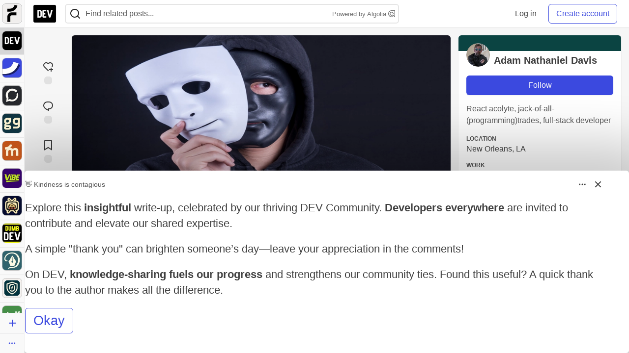

--- FILE ---
content_type: text/html; charset=utf-8
request_url: https://dev.to/bytebodger/i-m-an-impostor-5f7f
body_size: 86226
content:
<!DOCTYPE html>
<html lang="en">
  <head>
    <meta charset="utf-8">
    <title>I&#39;m An Impostor - DEV Community</title>
    
    <link rel="preload" href="/reactions?article_id=661566" as="fetch" crossorigin="same-origin">
    <link rel="canonical" href="https://dev.to/bytebodger/i-m-an-impostor-5f7f" />
    <meta name="description" content="I wanted to write this article because I&#39;m routinely frustrated by (what I perceive to be) the contin... Tagged with javascript, webdev, career, programming.">
    <meta name="keywords" content="javascript, webdev, career, programming, software, coding, development, engineering, inclusive, community">

    <meta property="og:type" content="article" />
    <meta property="og:url" content="https://dev.to/bytebodger/i-m-an-impostor-5f7f" />
    <meta property="og:title" content="I&#39;m An Impostor" />
    <meta property="og:description" content="I wanted to write this article because I&#39;m routinely frustrated by (what I perceive to be) the contin..." />
    <meta property="og:site_name" content="DEV Community" />
    <meta name="twitter:site" content="@thepracticaldev">
    <meta name="twitter:creator" content="@WritingVoyage">
    <meta name="twitter:title" content="I&#39;m An Impostor">
    <meta name="twitter:description" content="I wanted to write this article because I&#39;m routinely frustrated by (what I perceive to be) the contin...">
    <meta name="twitter:card" content="summary_large_image">
    <meta name="twitter:widgets:new-embed-design" content="on">
    <meta name="robots" content="max-snippet:-1, max-image-preview:large, max-video-preview:-1">
      <meta property="og:image" content="https://media2.dev.to/dynamic/image/width=1000,height=500,fit=cover,gravity=auto,format=auto/https%3A%2F%2Fdev-to-uploads.s3.amazonaws.com%2Fuploads%2Farticles%2Ftbgj11y2p0jxeyu3wg5m.png" />
      <meta name="twitter:image:src" content="https://media2.dev.to/dynamic/image/width=1000,height=500,fit=cover,gravity=auto,format=auto/https%3A%2F%2Fdev-to-uploads.s3.amazonaws.com%2Fuploads%2Farticles%2Ftbgj11y2p0jxeyu3wg5m.png">

      <meta name="last-updated" content="2026-01-16 22:35:44 UTC">
      <meta name="user-signed-in" content="false">
      <meta name="head-cached-at" content="1768602944">
      <meta name="environment" content="production">
      <link rel="stylesheet" href="https://assets.dev.to/assets/minimal-044fc0591881caab0b36d4290b5fda0e31f8f3762e63d2e084a7ad8e34ad0f35.css" media="all" id="main-minimal-stylesheet" />
<link rel="stylesheet" href="https://assets.dev.to/assets/views-c7218f14065ddf63ad3cbc57904019aca23aedfdaa05f2154e3a9c05cd3a4fd2.css" media="all" id="main-views-stylesheet" />
<link rel="stylesheet" href="https://assets.dev.to/assets/crayons-98d64176d3c80084bfc156b30d3cb255984cf0534815e2f01dba15c82604ea30.css" media="all" id="main-crayons-stylesheet" />

      <script src="https://assets.dev.to/assets/base-49a8fe4e07d8957dd667d261ec816890c300d63637698ea97a4da989fa01eeef.js" defer="defer"></script>
<script src="https://assets.dev.to/assets/application-7258612fccf5d56314a6e4ad1898b4f818f474c4bb3485e302428d489a769a17.js" defer="defer"></script>
<script src="https://assets.dev.to/assets/baseInitializers-2f0777a6d67046056f9f42665560ce072de3801292674358ddbad6e135c1891d.js" defer="defer"></script>
<script src="https://assets.dev.to/assets/baseTracking-b6bf73e5ee66633e151e7d5b7c6bbccedfa4c59e3615be97b98c4c0f543ddae7.js" defer="defer"></script>
<script src="https://assets.dev.to/assets/followButtons-a29380c2c88136b97b2b5e63e94614ff7458fc72e07cffa7b6153831c28a40d2.js" defer="defer"></script>

        <meta name="search-script" content="https://assets.dev.to/assets/Search-47b78c90427318f3a0e6fb7266d267b81e2bfe6e124e47aafdb9a513670fa8bc.js">
      <meta name="viewport" content="width=device-width, initial-scale=1.0, viewport-fit=cover">
      <link rel="icon" type="image/x-icon" href="https://media2.dev.to/dynamic/image/width=32,height=,fit=scale-down,gravity=auto,format=auto/https%3A%2F%2Fdev-to-uploads.s3.amazonaws.com%2Fuploads%2Farticles%2F8j7kvp660rqzt99zui8e.png" />
      <link rel="apple-touch-icon" href="https://media2.dev.to/dynamic/image/width=180,height=,fit=scale-down,gravity=auto,format=auto/https%3A%2F%2Fdev-to-uploads.s3.amazonaws.com%2Fuploads%2Farticles%2F8j7kvp660rqzt99zui8e.png">
      <link rel="apple-touch-icon" sizes="152x152" href="https://media2.dev.to/dynamic/image/width=152,height=,fit=scale-down,gravity=auto,format=auto/https%3A%2F%2Fdev-to-uploads.s3.amazonaws.com%2Fuploads%2Farticles%2F8j7kvp660rqzt99zui8e.png">
      <link rel="apple-touch-icon" sizes="180x180" href="https://media2.dev.to/dynamic/image/width=180,height=,fit=scale-down,gravity=auto,format=auto/https%3A%2F%2Fdev-to-uploads.s3.amazonaws.com%2Fuploads%2Farticles%2F8j7kvp660rqzt99zui8e.png">
      <link rel="apple-touch-icon" sizes="167x167" href="https://media2.dev.to/dynamic/image/width=167,height=,fit=scale-down,gravity=auto,format=auto/https%3A%2F%2Fdev-to-uploads.s3.amazonaws.com%2Fuploads%2Farticles%2F8j7kvp660rqzt99zui8e.png">
      <link href="https://media2.dev.to/dynamic/image/width=192,height=,fit=scale-down,gravity=auto,format=auto/https%3A%2F%2Fdev-to-uploads.s3.amazonaws.com%2Fuploads%2Farticles%2F8j7kvp660rqzt99zui8e.png" rel="icon" sizes="192x192" />
      <link href="https://media2.dev.to/dynamic/image/width=128,height=,fit=scale-down,gravity=auto,format=auto/https%3A%2F%2Fdev-to-uploads.s3.amazonaws.com%2Fuploads%2Farticles%2F8j7kvp660rqzt99zui8e.png" rel="icon" sizes="128x128" />
      <meta name="apple-mobile-web-app-title" content="dev.to">
      <meta name="application-name" content="dev.to">
      <meta name="theme-color" content="#ffffff" media="(prefers-color-scheme: light)">
      <meta name="theme-color" content="#000000" media="(prefers-color-scheme: dark)">
      <link rel="search" href="https://dev.to/open-search.xml" type="application/opensearchdescription+xml" title="DEV Community" />

      <meta property="forem:name" content="DEV Community" />
      <meta property="forem:logo" content="https://media2.dev.to/dynamic/image/width=512,height=,fit=scale-down,gravity=auto,format=auto/https%3A%2F%2Fdev-to-uploads.s3.amazonaws.com%2Fuploads%2Farticles%2F8j7kvp660rqzt99zui8e.png" />
      <meta property="forem:domain" content="dev.to" />
    
  </head>
      <body
        class="sans-serif-article-body default-header"
        data-user-status="logged-out"
        data-is-root-subforem=""
          data-subforem-id="1"
        data-side-nav-visible="true"
        data-community-name="DEV Community"
        data-subscription-icon="https://assets.dev.to/assets/subscription-icon-805dfa7ac7dd660f07ed8d654877270825b07a92a03841aa99a1093bd00431b2.png"
        data-locale="en"
        data-honeybadger-key="hbp_nqu4Y66HuEKlD6YRGssZuRQnPOjDm50J8Zkr"
        data-deployed-at="2026-01-16T21:43:34Z"
        data-latest-commit-id="50291db33e1e6c799a34016bf8f3da63fc411902"
        data-ga-tracking="UA-71991109-1"
        data-cookie-banner-user-context="logged_out_only"
        data-cookie-banner-platform-context="off"
        data-algolia-id="PRSOBFP46H"
        data-algolia-search-key="9aa7d31610cba78851c9b1f63776a9dd"
        data-algolia-display="true"
        data-dynamic-url-component="bmar11"
        data-ga4-tracking-id="G-TYEM8Y3JN3">
        
        <script>
          if (navigator.userAgent === 'ForemWebView/1' || window.frameElement) {
            document.body.classList.add("hidden-shell");
          }
        </script>

        <link rel="stylesheet" href="https://assets.dev.to/assets/minimal-044fc0591881caab0b36d4290b5fda0e31f8f3762e63d2e084a7ad8e34ad0f35.css" media="all" id="secondary-minimal-stylesheet" />
<link rel="stylesheet" href="https://assets.dev.to/assets/views-c7218f14065ddf63ad3cbc57904019aca23aedfdaa05f2154e3a9c05cd3a4fd2.css" media="all" id="secondary-views-stylesheet" />
<link rel="stylesheet" href="https://assets.dev.to/assets/crayons-98d64176d3c80084bfc156b30d3cb255984cf0534815e2f01dba15c82604ea30.css" media="all" id="secondary-crayons-stylesheet" />

        <div id="body-styles">
          <style>
            :root {
              --accent-brand-lighter-rgb: 80, 99, 301;
              --accent-brand-rgb: 59, 73, 223;
              --accent-brand-darker-rgb: 47, 58, 178;
            }
          </style>
        </div>
        <div id="audiocontent" data-podcast="">
          
        </div>
            <nav id="main-side-bar" class="crayons-side-nav">
  <div class="crayons-side-nav__scrollable">
    <div id="main-sidebar-dropdown-trigger-35" aria-controls="main-sidebar-dropdown-35" data-sidebar-trigger="true" class="crayons-side-nav__item">
      <a class="crayons-side-nav-link" href="//forem.com" rel="noopener noreferrer" id="root-subforem-link" data-sidebar-subforem-id="35">
        <img src="https://media2.dev.to/dynamic/image/width=65,height=,fit=scale-down,gravity=auto,format=auto/https%3A%2F%2Fdev-to-uploads.s3.amazonaws.com%2Fuploads%2Farticles%2Fwalhydbusoe2o1pzxfwj.png" alt="Forem Logo" style="width: 100%; height: auto;">
      </a>
        <div class="profile-preview-card__content profile-preview-card__content--list crayons-dropdown p-4 pt-0 branded-7" id="root-feed-card">
          <header class="crayons-card__header">
            <h3 class="crayons-subtitle-2">
              Forem Feed
            </h3>
            <div class="fs-xs color-base-70">
              Follow new Subforems to improve your feed
            </div>
          </header>
          <div id="main-side-feed" class="crayons-card crayons-card--secondary crayons-layout__content">
          </div>
        </div>
    </div>
    <div id="main-sidebar-dropdown-trigger-1" aria-controls="main-sidebar-dropdown-1" data-sidebar-trigger="true" class="crayons-side-nav__item">
      <a class="crayons-side-nav-link" href="//dev.to" rel="noopener noreferrer" id="" data-sidebar-subforem-id="1">
        <img src="https://media2.dev.to/dynamic/image/width=65,height=,fit=scale-down,gravity=auto,format=auto/https%3A%2F%2Fdev-to-uploads.s3.amazonaws.com%2Fuploads%2Farticles%2F8j7kvp660rqzt99zui8e.png" alt="DEV Community Logo" style="width: 100%; height: auto;">
      </a>
        <div class="profile-preview-card__content crayons-dropdown p-4 pt-0 branded-7">
          <a href="//dev.to">
            <img src="https://media2.dev.to/dynamic/image/width=440,height=,fit=scale-down,gravity=auto,format=auto/https%3A%2F%2Fdev-to-uploads.s3.amazonaws.com%2Fuploads%2Farticles%2F3otvb2z646ytpt1hl2rv.jpg" class="crayons-side-nav__item-cover crayons-side-nav__item-cover--main" style="aspect-ratio: 10 / 5" alt="DEV Community Main Image">
          </a>
          <h3 class="py-2">
            <a href="//dev.to">DEV Community</a>
          </h3>
          <button name="button" type="button" data-info="{&quot;className&quot;:&quot;Subforem&quot;,&quot;style&quot;:&quot;&quot;,&quot;id&quot;:1,&quot;name&quot;:&quot;DEV Community&quot;}" class="crayons-btn follow-action-button whitespace-nowrap w-100 follow-subforem " aria-label="Follow Subforem: DEV Community" aria-pressed="false">Follow</button>
          <p class="crayons-text py-2 fs-s">
            A space to discuss and keep up software development and manage your software career
          </p>
        </div>
    </div>
    <div id="main-sidebar-dropdown-trigger-36" aria-controls="main-sidebar-dropdown-36" data-sidebar-trigger="true" class="crayons-side-nav__item">
      <a class="crayons-side-nav-link" href="//future.forem.com" rel="noopener noreferrer" id="" data-sidebar-subforem-id="36">
        <img src="https://media2.dev.to/dynamic/image/width=65,height=,fit=scale-down,gravity=auto,format=auto/https%3A%2F%2Fdev-to-uploads.s3.amazonaws.com%2Fuploads%2Farticles%2F9xjsbjb3ulcgpx932599.png" alt="Future Logo" style="width: 100%; height: auto;">
      </a>
        <div class="profile-preview-card__content crayons-dropdown p-4 pt-0 branded-7">
          <a href="//future.forem.com">
            <img src="https://media2.dev.to/dynamic/image/width=440,height=,fit=scale-down,gravity=auto,format=auto/https%3A%2F%2Fdev-to-uploads.s3.amazonaws.com%2Fuploads%2Farticles%2Frnip9mvroe4n1spfm43q.png" class="crayons-side-nav__item-cover crayons-side-nav__item-cover--main" style="aspect-ratio: 10 / 5" alt="Future Main Image">
          </a>
          <h3 class="py-2">
            <a href="//future.forem.com">Future</a>
          </h3>
          <button name="button" type="button" data-info="{&quot;className&quot;:&quot;Subforem&quot;,&quot;style&quot;:&quot;&quot;,&quot;id&quot;:36,&quot;name&quot;:&quot;Future&quot;}" class="crayons-btn follow-action-button whitespace-nowrap w-100 follow-subforem " aria-label="Follow Subforem: Future" aria-pressed="false">Follow</button>
          <p class="crayons-text py-2 fs-s">
            News and discussion of science and technology such as AI, VR, cryptocurrency, quantum computing, and more.
          </p>
        </div>
    </div>
    <div id="main-sidebar-dropdown-trigger-60" aria-controls="main-sidebar-dropdown-60" data-sidebar-trigger="true" class="crayons-side-nav__item">
      <a class="crayons-side-nav-link" href="//open.forem.com" rel="noopener noreferrer" id="" data-sidebar-subforem-id="60">
        <img src="https://media2.dev.to/dynamic/image/width=65,height=,fit=scale-down,gravity=auto,format=auto/https%3A%2F%2Fdev-to-uploads.s3.amazonaws.com%2Fuploads%2Farticles%2Fg8k8nlv7yl97085q8agp.png" alt="Open Forem Logo" style="width: 100%; height: auto;">
      </a>
        <div class="profile-preview-card__content crayons-dropdown p-4 pt-0 branded-7">
          <a href="//open.forem.com">
            <img src="https://media2.dev.to/dynamic/image/width=440,height=,fit=scale-down,gravity=auto,format=auto/https%3A%2F%2Fdev-to-uploads.s3.amazonaws.com%2Fuploads%2Farticles%2F9azopgwnjjpkgvtn5nux.png" class="crayons-side-nav__item-cover crayons-side-nav__item-cover--main" style="aspect-ratio: 10 / 5" alt="Open Forem Main Image">
          </a>
          <h3 class="py-2">
            <a href="//open.forem.com">Open Forem</a>
          </h3>
          <button name="button" type="button" data-info="{&quot;className&quot;:&quot;Subforem&quot;,&quot;style&quot;:&quot;&quot;,&quot;id&quot;:60,&quot;name&quot;:&quot;Open Forem&quot;}" class="crayons-btn follow-action-button whitespace-nowrap w-100 follow-subforem " aria-label="Follow Subforem: Open Forem" aria-pressed="false">Follow</button>
          <p class="crayons-text py-2 fs-s">
            A general discussion space for the Forem community. If it doesn&#39;t have a home elsewhere, it belongs here
          </p>
        </div>
    </div>
    <div id="main-sidebar-dropdown-trigger-43" aria-controls="main-sidebar-dropdown-43" data-sidebar-trigger="true" class="crayons-side-nav__item">
      <a class="crayons-side-nav-link" href="//gg.forem.com" rel="noopener noreferrer" id="" data-sidebar-subforem-id="43">
        <img src="https://media2.dev.to/dynamic/image/width=65,height=,fit=scale-down,gravity=auto,format=auto/https%3A%2F%2Fdev-to-uploads.s3.amazonaws.com%2Fuploads%2Farticles%2Fd89n749pwv3d05i93pfd.png" alt="Gamers Forem Logo" style="width: 100%; height: auto;">
      </a>
        <div class="profile-preview-card__content crayons-dropdown p-4 pt-0 branded-7">
          <a href="//gg.forem.com">
            <img src="https://media2.dev.to/dynamic/image/width=440,height=,fit=scale-down,gravity=auto,format=auto/https%3A%2F%2Fdev-to-uploads.s3.amazonaws.com%2Fuploads%2Farticles%2Fgg6i5z7ureeu96cayz19.png" class="crayons-side-nav__item-cover crayons-side-nav__item-cover--main" style="aspect-ratio: 10 / 5" alt="Gamers Forem Main Image">
          </a>
          <h3 class="py-2">
            <a href="//gg.forem.com">Gamers Forem</a>
          </h3>
          <button name="button" type="button" data-info="{&quot;className&quot;:&quot;Subforem&quot;,&quot;style&quot;:&quot;&quot;,&quot;id&quot;:43,&quot;name&quot;:&quot;Gamers Forem&quot;}" class="crayons-btn follow-action-button whitespace-nowrap w-100 follow-subforem " aria-label="Follow Subforem: Gamers Forem" aria-pressed="false">Follow</button>
          <p class="crayons-text py-2 fs-s">
            An inclusive community for gaming enthusiasts
          </p>
        </div>
    </div>
    <div id="main-sidebar-dropdown-trigger-42" aria-controls="main-sidebar-dropdown-42" data-sidebar-trigger="true" class="crayons-side-nav__item">
      <a class="crayons-side-nav-link" href="//music.forem.com" rel="noopener noreferrer" id="" data-sidebar-subforem-id="42">
        <img src="https://media2.dev.to/dynamic/image/width=65,height=,fit=scale-down,gravity=auto,format=auto/https%3A%2F%2Fdev-to-uploads.s3.amazonaws.com%2Fuploads%2Farticles%2Feyc812o5ed0he648y218.png" alt="Music Forem Logo" style="width: 100%; height: auto;">
      </a>
        <div class="profile-preview-card__content crayons-dropdown p-4 pt-0 branded-7">
          <a href="//music.forem.com">
            <img src="https://media2.dev.to/dynamic/image/width=440,height=,fit=scale-down,gravity=auto,format=auto/https%3A%2F%2Fdev-to-uploads.s3.amazonaws.com%2Fuploads%2Farticles%2Fqji7l84bi520qypekh4t.png" class="crayons-side-nav__item-cover crayons-side-nav__item-cover--main" style="aspect-ratio: 10 / 5" alt="Music Forem Main Image">
          </a>
          <h3 class="py-2">
            <a href="//music.forem.com">Music Forem</a>
          </h3>
          <button name="button" type="button" data-info="{&quot;className&quot;:&quot;Subforem&quot;,&quot;style&quot;:&quot;&quot;,&quot;id&quot;:42,&quot;name&quot;:&quot;Music Forem&quot;}" class="crayons-btn follow-action-button whitespace-nowrap w-100 follow-subforem " aria-label="Follow Subforem: Music Forem" aria-pressed="false">Follow</button>
          <p class="crayons-text py-2 fs-s">
            From composing and gigging to gear, hot music takes, and everything in between.
          </p>
        </div>
    </div>
    <div id="main-sidebar-dropdown-trigger-44" aria-controls="main-sidebar-dropdown-44" data-sidebar-trigger="true" class="crayons-side-nav__item">
      <a class="crayons-side-nav-link" href="//vibe.forem.com" rel="noopener noreferrer" id="" data-sidebar-subforem-id="44">
        <img src="https://media2.dev.to/dynamic/image/width=65,height=,fit=scale-down,gravity=auto,format=auto/https%3A%2F%2Fdev-to-uploads.s3.amazonaws.com%2Fuploads%2Farticles%2Fzhktp1xvmpf29y860wd3.png" alt="Vibe Coding Forem Logo" style="width: 100%; height: auto;">
      </a>
        <div class="profile-preview-card__content crayons-dropdown p-4 pt-0 branded-7">
          <a href="//vibe.forem.com">
            <img src="https://media2.dev.to/dynamic/image/width=440,height=,fit=scale-down,gravity=auto,format=auto/https%3A%2F%2Fdev-to-uploads.s3.amazonaws.com%2Fuploads%2Farticles%2Fetixkjcs50ddkp6wlv4p.png" class="crayons-side-nav__item-cover crayons-side-nav__item-cover--main" style="aspect-ratio: 10 / 5" alt="Vibe Coding Forem Main Image">
          </a>
          <h3 class="py-2">
            <a href="//vibe.forem.com">Vibe Coding Forem</a>
          </h3>
          <button name="button" type="button" data-info="{&quot;className&quot;:&quot;Subforem&quot;,&quot;style&quot;:&quot;&quot;,&quot;id&quot;:44,&quot;name&quot;:&quot;Vibe Coding Forem&quot;}" class="crayons-btn follow-action-button whitespace-nowrap w-100 follow-subforem " aria-label="Follow Subforem: Vibe Coding Forem" aria-pressed="false">Follow</button>
          <p class="crayons-text py-2 fs-s">
            Discussing AI software development, and showing off what we&#39;re building.
          </p>
        </div>
    </div>
    <div id="main-sidebar-dropdown-trigger-46" aria-controls="main-sidebar-dropdown-46" data-sidebar-trigger="true" class="crayons-side-nav__item">
      <a class="crayons-side-nav-link" href="//popcorn.forem.com" rel="noopener noreferrer" id="" data-sidebar-subforem-id="46">
        <img src="https://media2.dev.to/dynamic/image/width=65,height=,fit=scale-down,gravity=auto,format=auto/https%3A%2F%2Fdev-to-uploads.s3.amazonaws.com%2Fuploads%2Farticles%2Fmkwem77uxpvir9vy9eeu.png" alt="Popcorn Movies and TV Logo" style="width: 100%; height: auto;">
      </a>
        <div class="profile-preview-card__content crayons-dropdown p-4 pt-0 branded-7">
          <a href="//popcorn.forem.com">
            <img src="https://media2.dev.to/dynamic/image/width=440,height=,fit=scale-down,gravity=auto,format=auto/https%3A%2F%2Fdev-to-uploads.s3.amazonaws.com%2Fuploads%2Farticles%2Fi8rwbqi6l4wln8kbx606.png" class="crayons-side-nav__item-cover crayons-side-nav__item-cover--main" style="aspect-ratio: 10 / 5" alt="Popcorn Movies and TV Main Image">
          </a>
          <h3 class="py-2">
            <a href="//popcorn.forem.com">Popcorn Movies and TV</a>
          </h3>
          <button name="button" type="button" data-info="{&quot;className&quot;:&quot;Subforem&quot;,&quot;style&quot;:&quot;&quot;,&quot;id&quot;:46,&quot;name&quot;:&quot;Popcorn Movies and TV&quot;}" class="crayons-btn follow-action-button whitespace-nowrap w-100 follow-subforem " aria-label="Follow Subforem: Popcorn Movies and TV" aria-pressed="false">Follow</button>
          <p class="crayons-text py-2 fs-s">
            Movie and TV enthusiasm, criticism and everything in-between.
          </p>
        </div>
    </div>
    <div id="main-sidebar-dropdown-trigger-41" aria-controls="main-sidebar-dropdown-41" data-sidebar-trigger="true" class="crayons-side-nav__item">
      <a class="crayons-side-nav-link" href="//dumb.dev.to" rel="noopener noreferrer" id="" data-sidebar-subforem-id="41">
        <img src="https://media2.dev.to/dynamic/image/width=65,height=,fit=scale-down,gravity=auto,format=auto/https%3A%2F%2Fdev-to-uploads.s3.amazonaws.com%2Fuploads%2Farticles%2Finbbclsxtvxdfo0p2n66.png" alt="DUMB DEV Community Logo" style="width: 100%; height: auto;">
      </a>
        <div class="profile-preview-card__content crayons-dropdown p-4 pt-0 branded-7">
          <a href="//dumb.dev.to">
            <img src="https://media2.dev.to/dynamic/image/width=440,height=,fit=scale-down,gravity=auto,format=auto/https%3A%2F%2Fdev-to-uploads.s3.amazonaws.com%2Fuploads%2Farticles%2Fvb6sq9t5ehunzj4r4695.png" class="crayons-side-nav__item-cover crayons-side-nav__item-cover--main" style="aspect-ratio: 10 / 5" alt="DUMB DEV Community Main Image">
          </a>
          <h3 class="py-2">
            <a href="//dumb.dev.to">DUMB DEV Community</a>
          </h3>
          <button name="button" type="button" data-info="{&quot;className&quot;:&quot;Subforem&quot;,&quot;style&quot;:&quot;&quot;,&quot;id&quot;:41,&quot;name&quot;:&quot;DUMB DEV Community&quot;}" class="crayons-btn follow-action-button whitespace-nowrap w-100 follow-subforem " aria-label="Follow Subforem: DUMB DEV Community" aria-pressed="false">Follow</button>
          <p class="crayons-text py-2 fs-s">
            Memes and software development shitposting
          </p>
        </div>
    </div>
    <div id="main-sidebar-dropdown-trigger-48" aria-controls="main-sidebar-dropdown-48" data-sidebar-trigger="true" class="crayons-side-nav__item">
      <a class="crayons-side-nav-link" href="//design.forem.com" rel="noopener noreferrer" id="" data-sidebar-subforem-id="48">
        <img src="https://media2.dev.to/dynamic/image/width=65,height=,fit=scale-down,gravity=auto,format=auto/https%3A%2F%2Fdev-to-uploads.s3.amazonaws.com%2Fuploads%2Farticles%2Ff83jl8yxfp6c5srbo02f.png" alt="Design Community Logo" style="width: 100%; height: auto;">
      </a>
        <div class="profile-preview-card__content crayons-dropdown p-4 pt-0 branded-7">
          <a href="//design.forem.com">
            <img src="https://media2.dev.to/dynamic/image/width=440,height=,fit=scale-down,gravity=auto,format=auto/https%3A%2F%2Fdev-to-uploads.s3.amazonaws.com%2Fuploads%2Farticles%2Fujjn1ap9mpq8bwzn76em.png" class="crayons-side-nav__item-cover crayons-side-nav__item-cover--main" style="aspect-ratio: 10 / 5" alt="Design Community Main Image">
          </a>
          <h3 class="py-2">
            <a href="//design.forem.com">Design Community</a>
          </h3>
          <button name="button" type="button" data-info="{&quot;className&quot;:&quot;Subforem&quot;,&quot;style&quot;:&quot;&quot;,&quot;id&quot;:48,&quot;name&quot;:&quot;Design Community&quot;}" class="crayons-btn follow-action-button whitespace-nowrap w-100 follow-subforem " aria-label="Follow Subforem: Design Community" aria-pressed="false">Follow</button>
          <p class="crayons-text py-2 fs-s">
            Web design, graphic design and everything in-between
          </p>
        </div>
    </div>
    <div id="main-sidebar-dropdown-trigger-59" aria-controls="main-sidebar-dropdown-59" data-sidebar-trigger="true" class="crayons-side-nav__item">
      <a class="crayons-side-nav-link" href="//zeroday.forem.com" rel="noopener noreferrer" id="" data-sidebar-subforem-id="59">
        <img src="https://media2.dev.to/dynamic/image/width=65,height=,fit=scale-down,gravity=auto,format=auto/https%3A%2F%2Fdev-to-uploads.s3.amazonaws.com%2Fuploads%2Farticles%2Fdmn0m1ocwggrdvsma2cm.png" alt="Security Forem Logo" style="width: 100%; height: auto;">
      </a>
        <div class="profile-preview-card__content crayons-dropdown p-4 pt-0 branded-7">
          <a href="//zeroday.forem.com">
            <img src="https://media2.dev.to/dynamic/image/width=440,height=,fit=scale-down,gravity=auto,format=auto/https%3A%2F%2Fdev-to-uploads.s3.amazonaws.com%2Fuploads%2Farticles%2Fhlhtmj657f6j9nh8mxwm.png" class="crayons-side-nav__item-cover crayons-side-nav__item-cover--main" style="aspect-ratio: 10 / 5" alt="Security Forem Main Image">
          </a>
          <h3 class="py-2">
            <a href="//zeroday.forem.com">Security Forem</a>
          </h3>
          <button name="button" type="button" data-info="{&quot;className&quot;:&quot;Subforem&quot;,&quot;style&quot;:&quot;&quot;,&quot;id&quot;:59,&quot;name&quot;:&quot;Security Forem&quot;}" class="crayons-btn follow-action-button whitespace-nowrap w-100 follow-subforem " aria-label="Follow Subforem: Security Forem" aria-pressed="false">Follow</button>
          <p class="crayons-text py-2 fs-s">
            Your central hub for all things security. From ethical hacking and CTFs to GRC and career development, for beginners and pros alike
          </p>
        </div>
    </div>
    <div id="main-sidebar-dropdown-trigger-47" aria-controls="main-sidebar-dropdown-47" data-sidebar-trigger="true" class="crayons-side-nav__item">
      <a class="crayons-side-nav-link" href="//golf.forem.com" rel="noopener noreferrer" id="" data-sidebar-subforem-id="47">
        <img src="https://media2.dev.to/dynamic/image/width=65,height=,fit=scale-down,gravity=auto,format=auto/https%3A%2F%2Fdev-to-uploads.s3.amazonaws.com%2Fuploads%2Farticles%2Fnijx8yj8r5psetuqsw5z.png" alt="Golf Forem Logo" style="width: 100%; height: auto;">
      </a>
        <div class="profile-preview-card__content crayons-dropdown p-4 pt-0 branded-7">
          <a href="//golf.forem.com">
            <img src="https://media2.dev.to/dynamic/image/width=440,height=,fit=scale-down,gravity=auto,format=auto/https%3A%2F%2Fdev-to-uploads.s3.amazonaws.com%2Fuploads%2Farticles%2Fp2khtue7prp0t5p0pouh.png" class="crayons-side-nav__item-cover crayons-side-nav__item-cover--main" style="aspect-ratio: 10 / 5" alt="Golf Forem Main Image">
          </a>
          <h3 class="py-2">
            <a href="//golf.forem.com">Golf Forem</a>
          </h3>
          <button name="button" type="button" data-info="{&quot;className&quot;:&quot;Subforem&quot;,&quot;style&quot;:&quot;&quot;,&quot;id&quot;:47,&quot;name&quot;:&quot;Golf Forem&quot;}" class="crayons-btn follow-action-button whitespace-nowrap w-100 follow-subforem " aria-label="Follow Subforem: Golf Forem" aria-pressed="false">Follow</button>
          <p class="crayons-text py-2 fs-s">
            A community of golfers and golfing enthusiasts
          </p>
        </div>
    </div>
    <div id="main-sidebar-dropdown-trigger-55" aria-controls="main-sidebar-dropdown-55" data-sidebar-trigger="true" class="crayons-side-nav__item">
      <a class="crayons-side-nav-link" href="//crypto.forem.com" rel="noopener noreferrer" id="" data-sidebar-subforem-id="55">
        <img src="https://media2.dev.to/dynamic/image/width=65,height=,fit=scale-down,gravity=auto,format=auto/https%3A%2F%2Fdev-to-uploads.s3.amazonaws.com%2Fuploads%2Farticles%2Fzbfoyqjor9xqe5xtqani.png" alt="Crypto Forem Logo" style="width: 100%; height: auto;">
      </a>
        <div class="profile-preview-card__content crayons-dropdown p-4 pt-0 branded-7">
          <a href="//crypto.forem.com">
            <img src="https://media2.dev.to/dynamic/image/width=440,height=,fit=scale-down,gravity=auto,format=auto/https%3A%2F%2Fdev-to-uploads.s3.amazonaws.com%2Fuploads%2Farticles%2Fg0rowhjp8x0bqzdsmq0w.png" class="crayons-side-nav__item-cover crayons-side-nav__item-cover--main" style="aspect-ratio: 10 / 5" alt="Crypto Forem Main Image">
          </a>
          <h3 class="py-2">
            <a href="//crypto.forem.com">Crypto Forem</a>
          </h3>
          <button name="button" type="button" data-info="{&quot;className&quot;:&quot;Subforem&quot;,&quot;style&quot;:&quot;&quot;,&quot;id&quot;:55,&quot;name&quot;:&quot;Crypto Forem&quot;}" class="crayons-btn follow-action-button whitespace-nowrap w-100 follow-subforem " aria-label="Follow Subforem: Crypto Forem" aria-pressed="false">Follow</button>
          <p class="crayons-text py-2 fs-s">
            A collaborative community for all things Crypto—from Bitcoin to protocol development and DeFi to NFTs and market analysis.
          </p>
        </div>
    </div>
    <div id="main-sidebar-dropdown-trigger-61" aria-controls="main-sidebar-dropdown-61" data-sidebar-trigger="true" class="crayons-side-nav__item">
      <a class="crayons-side-nav-link" href="//parenting.forem.com" rel="noopener noreferrer" id="" data-sidebar-subforem-id="61">
        <img src="https://media2.dev.to/dynamic/image/width=65,height=,fit=scale-down,gravity=auto,format=auto/https%3A%2F%2Fdev-to-uploads.s3.amazonaws.com%2Fuploads%2Fsubforem_images%2Fmain_logo_5A1ZlPe69YTXNRsAxCXK.png" alt="Parenting Logo" style="width: 100%; height: auto;">
      </a>
        <div class="profile-preview-card__content crayons-dropdown p-4 pt-0 branded-7">
          <a href="//parenting.forem.com">
            <img src="https://media2.dev.to/dynamic/image/width=440,height=,fit=scale-down,gravity=auto,format=auto/https%3A%2F%2Fdev-to-uploads.s3.amazonaws.com%2Fuploads%2Fsubforem_images%2Fsocial_card_rFghJWhbtJWReC430aDM.png" class="crayons-side-nav__item-cover crayons-side-nav__item-cover--main" style="aspect-ratio: 10 / 5" alt="Parenting Main Image">
          </a>
          <h3 class="py-2">
            <a href="//parenting.forem.com">Parenting</a>
          </h3>
          <button name="button" type="button" data-info="{&quot;className&quot;:&quot;Subforem&quot;,&quot;style&quot;:&quot;&quot;,&quot;id&quot;:61,&quot;name&quot;:&quot;Parenting&quot;}" class="crayons-btn follow-action-button whitespace-nowrap w-100 follow-subforem " aria-label="Follow Subforem: Parenting" aria-pressed="false">Follow</button>
          <p class="crayons-text py-2 fs-s">
            A place for parents to the share the joys, challenges, and wisdom that come from raising kids. We&#39;re here for them and for each other.
          </p>
        </div>
    </div>
    <div id="main-sidebar-dropdown-trigger-39" aria-controls="main-sidebar-dropdown-39" data-sidebar-trigger="true" class="crayons-side-nav__item">
      <a class="crayons-side-nav-link" href="//core.forem.com" rel="noopener noreferrer" id="" data-sidebar-subforem-id="39">
        <img src="https://media2.dev.to/dynamic/image/width=65,height=,fit=scale-down,gravity=auto,format=auto/https%3A%2F%2Fdev-to-uploads.s3.amazonaws.com%2Fuploads%2Farticles%2Fupzbzgpb13b3e0dfxf51.png" alt="Forem Core Logo" style="width: 100%; height: auto;">
      </a>
        <div class="profile-preview-card__content crayons-dropdown p-4 pt-0 branded-7">
          <a href="//core.forem.com">
            <img src="https://media2.dev.to/dynamic/image/width=440,height=,fit=scale-down,gravity=auto,format=auto/https%3A%2F%2Fdev-to-uploads.s3.amazonaws.com%2Fuploads%2Farticles%2F7qi7bzwq9yok35no2owa.png" class="crayons-side-nav__item-cover crayons-side-nav__item-cover--main" style="aspect-ratio: 10 / 5" alt="Forem Core Main Image">
          </a>
          <h3 class="py-2">
            <a href="//core.forem.com">Forem Core</a>
          </h3>
          <button name="button" type="button" data-info="{&quot;className&quot;:&quot;Subforem&quot;,&quot;style&quot;:&quot;&quot;,&quot;id&quot;:39,&quot;name&quot;:&quot;Forem Core&quot;}" class="crayons-btn follow-action-button whitespace-nowrap w-100 follow-subforem " aria-label="Follow Subforem: Forem Core" aria-pressed="false">Follow</button>
          <p class="crayons-text py-2 fs-s">
            Discussing the core forem open source software project — features, bugs, performance, self-hosting.
          </p>
        </div>
    </div>
    <div id="main-sidebar-dropdown-trigger-51" aria-controls="main-sidebar-dropdown-51" data-sidebar-trigger="true" class="crayons-side-nav__item">
      <a class="crayons-side-nav-link" href="//maker.forem.com" rel="noopener noreferrer" id="" data-sidebar-subforem-id="51">
        <img src="https://media2.dev.to/dynamic/image/width=65,height=,fit=scale-down,gravity=auto,format=auto/https%3A%2F%2Fdev-to-uploads.s3.amazonaws.com%2Fuploads%2Farticles%2F7mwsgj74kx4dn0fliwh7.png" alt="Maker Forem Logo" style="width: 100%; height: auto;">
      </a>
        <div class="profile-preview-card__content crayons-dropdown p-4 pt-0 branded-7">
          <a href="//maker.forem.com">
            <img src="https://media2.dev.to/dynamic/image/width=440,height=,fit=scale-down,gravity=auto,format=auto/https%3A%2F%2Fdev-to-uploads.s3.amazonaws.com%2Fuploads%2Farticles%2F01bkopv3unqemfs036vr.png" class="crayons-side-nav__item-cover crayons-side-nav__item-cover--main" style="aspect-ratio: 10 / 5" alt="Maker Forem Main Image">
          </a>
          <h3 class="py-2">
            <a href="//maker.forem.com">Maker Forem</a>
          </h3>
          <button name="button" type="button" data-info="{&quot;className&quot;:&quot;Subforem&quot;,&quot;style&quot;:&quot;&quot;,&quot;id&quot;:51,&quot;name&quot;:&quot;Maker Forem&quot;}" class="crayons-btn follow-action-button whitespace-nowrap w-100 follow-subforem " aria-label="Follow Subforem: Maker Forem" aria-pressed="false">Follow</button>
          <p class="crayons-text py-2 fs-s">
            A community for makers, hobbyists, and professionals to discuss Arduino, Raspberry Pi, 3D printing, and much more.
          </p>
        </div>
    </div>
    <div id="main-sidebar-dropdown-trigger-63" aria-controls="main-sidebar-dropdown-63" data-sidebar-trigger="true" class="crayons-side-nav__item">
      <a class="crayons-side-nav-link" href="//hmpljs.forem.com" rel="noopener noreferrer" id="" data-sidebar-subforem-id="63">
        <img src="https://media2.dev.to/dynamic/image/width=65,height=,fit=scale-down,gravity=auto,format=auto/https%3A%2F%2Fdev-to-uploads.s3.amazonaws.com%2Fuploads%2Farticles%2F3yl1tok1l7116unun3e9.png" alt="HMPL.js Forem Logo" style="width: 100%; height: auto;">
      </a>
        <div class="profile-preview-card__content crayons-dropdown p-4 pt-0 branded-7">
          <a href="//hmpljs.forem.com">
            <img src="https://media2.dev.to/dynamic/image/width=440,height=,fit=scale-down,gravity=auto,format=auto/https%3A%2F%2Fdev-to-uploads.s3.amazonaws.com%2Fuploads%2Farticles%2F5ccjfqjnhjn866cfyngt.png" class="crayons-side-nav__item-cover crayons-side-nav__item-cover--main" style="aspect-ratio: 10 / 5" alt="HMPL.js Forem Main Image">
          </a>
          <h3 class="py-2">
            <a href="//hmpljs.forem.com">HMPL.js Forem</a>
          </h3>
          <button name="button" type="button" data-info="{&quot;className&quot;:&quot;Subforem&quot;,&quot;style&quot;:&quot;&quot;,&quot;id&quot;:63,&quot;name&quot;:&quot;HMPL.js Forem&quot;}" class="crayons-btn follow-action-button whitespace-nowrap w-100 follow-subforem " aria-label="Follow Subforem: HMPL.js Forem" aria-pressed="false">Follow</button>
          <p class="crayons-text py-2 fs-s">
            For developers using HMPL.js to build fast, lightweight web apps. A space to share projects, ask questions, and discuss server-driven templating
          </p>
        </div>
    </div>
  </div>
  <a class="crayons-side-nav__item crayons-side-nav__item--add subforems-menu-tooltip" href="/subforems/new" data-tooltip="New subforem">
    <svg xmlns="http://www.w3.org/2000/svg" fill="none" height="24" width="24" role="img" aria-labelledby="arbzd9p4ik8wwztsjvecduslnikn6j9g" class="crayons-icon "><title id="arbzd9p4ik8wwztsjvecduslnikn6j9g">Dropdown menu</title>
    <path d="M11 11V5h2v6h6v2h-6v6h-2v-6H5v-2z" fill="#08090a"></path>
</svg>

  </a>
  <a class="crayons-side-nav__item crayons-side-nav__item--menu subforems-menu-tooltip" href="/subforems" data-tooltip="View all Subforems">
    <svg xmlns="http://www.w3.org/2000/svg" width="24" height="24" viewBox="0 0 24 24" role="img" aria-labelledby="adozb0v0jmse3t0vglkgbdos1jphl18h" class="crayons-icon "><title id="adozb0v0jmse3t0vglkgbdos1jphl18h">Dropdown menu</title>
    <path fill-rule="evenodd" clip-rule="evenodd" d="M8.25 12a1.5 1.5 0 11-3 0 1.5 1.5 0 013 0zm5.25 0a1.5 1.5 0 11-3 0 1.5 1.5 0 013 0zm3.75 1.5a1.5 1.5 0 100-3 1.5 1.5 0 000 3z"></path>
</svg>

  </a>
</nav>

<script>
  (function () {
    // Utility: base64 unicode decode (for cookie payload)
    function base64DecodeUnicode(str) {
      try {
        return decodeURIComponent(
          atob(str)
            .split("")
            .map((c) => {
              return "%" + ("00" + c.charCodeAt(0).toString(16)).slice(-2);
            })
            .join(""),
        );
      } catch (e) {
        console.error("base64DecodeUnicode failed:", e);
        return null;
      }
    }

    function getCookie(name) {
      const match = document.cookie.match(
        new RegExp("(^|; )" + name.replace(/([.*+?^${}()|[\]\\])/g, "\\$1") + "=([^;]*)"),
      );
      return match ? decodeURIComponent(match[2]) : null;
    }

    function getUserFromCookie() {
      const raw = getCookie("current_user");
      if (!raw) return null;
      const decoded = base64DecodeUnicode(raw);
      if (!decoded) return null;
      try {
        return JSON.parse(decoded);
      } catch (e) {
        console.error("Parsing user from cookie failed:", e);
        return null;
      }
    }

    // --- user acquisition: prefer cookie, fallback to localStorage ---
    const storedCurrentUser = (() => {
      const fromCookie = getUserFromCookie();
      if (fromCookie) return fromCookie;
      const stored = localStorage?.getItem("current_user");
      if (!stored) return null;
      try {
        return JSON.parse(stored);
      } catch (e) {
        console.error("Parsing user from localStorage failed:", e);
        return null;
      }
    })();

    // apply authorization/display logic and reorder if present
    if (storedCurrentUser) {

      if (storedCurrentUser?.ordered_subforem_ids?.length > 0) {
        const subforemIds = storedCurrentUser.ordered_subforem_ids;
        const sidebar = document.getElementById("main-side-bar");
        const rootLink = document.getElementById("root-subforem-link");
        const rootSubforemId = rootLink?.getAttribute("data-sidebar-subforem-id");

        const subforemElements = sidebar.querySelectorAll("[data-sidebar-subforem-id]");
        const subforemMap = {};

        subforemElements.forEach((el) => {
          const id = el.getAttribute("data-sidebar-subforem-id");
          if (id !== rootSubforemId) {
            subforemMap[id] = el.closest(".crayons-side-nav__item");
          }
        });

        // remove non-root existing items
        Object.values(subforemMap).forEach((item) => {
          if (item && item.parentNode) {
            item.remove();
          }
        });

        // append in user's order (excluding root)
        const scrollableContainer = sidebar.querySelector(".crayons-side-nav__scrollable");
        subforemIds.forEach((id) => {
          if (id !== rootSubforemId && subforemMap[id]) {
            scrollableContainer.appendChild(subforemMap[id]);
          }
        });

        // append leftovers not in the user's list
        Object.keys(subforemMap).forEach((id) => {
          const parsedId = parseInt(id, 10);
          if (!subforemIds.includes(parsedId) && subforemMap[id]) {
            scrollableContainer.appendChild(subforemMap[id]);
          }
        });

        // ensure menu is last
        const menu = sidebar.querySelector(".crayons-side-nav__item--menu");
        if (menu) {
          sidebar.appendChild(menu);
        }
      }
    }

    // active subforem highlight based on current context
    const currentSubforemId = document.body.getAttribute("data-subforem-id");
    if (currentSubforemId) {
      const matching = document.querySelector(
        `[data-sidebar-subforem-id="${currentSubforemId}"]`,
      );
      if (matching) {
        matching.classList.add("active");
      }
    }
  })();
</script>

<script>
  document.addEventListener("DOMContentLoaded", () => {
    const sidebar = document.getElementById("main-side-bar");
    if (!sidebar) return;

    const items = sidebar.querySelectorAll(".crayons-side-nav__item");
    let hoverTimeout;
    let hasMoved = false;
    let lastMouseX = 0;
    let lastMouseY = 0;

    document.addEventListener("mousemove", (e) => {
      lastMouseX = e.clientX;
      lastMouseY = e.clientY;
      hasMoved = true;
    });

    items.forEach((item) => {
      item.addEventListener("mouseleave", function () {
        this.dataset.hasLeftOnce = "true";
        if (this.classList.contains("hovered")) {
          this.classList.remove("hovered");
          this.classList.add("not-hovered");
        }
      });

      item.addEventListener("mouseenter", function (e) {
        if (!hasMoved && !this.dataset.hasLeftOnce) {
          return;
        }

        const targetItem = this;
        const currentActive = sidebar.querySelector(
          ".crayons-side-nav__item.hovered",
        );

        const switchActiveState = () => {
          if (currentActive && currentActive !== targetItem) {
            currentActive.classList.remove("hovered");
            currentActive.classList.add("not-hovered");
            
            // Reset styles on the previous active item's pop-out card
            const previousPreviewCard = currentActive.querySelector(".profile-preview-card__content");
            if (previousPreviewCard) {
              previousPreviewCard.style.position = '';
              previousPreviewCard.style.left = '';
              previousPreviewCard.style.top = '';
              previousPreviewCard.style.bottom = '';
              previousPreviewCard.style.width = '';
              previousPreviewCard.style.zIndex = '';
            }
          }
          targetItem.classList.remove("not-hovered");
          targetItem.classList.add("hovered");
          let feedEl = document.getElementById('root-feed-card');
          if (feedEl) {
            feedEl.scrollTop = 0;
          }

          // --- NEW LOGIC START ---
          const previewCard = targetItem.querySelector(
            ".profile-preview-card__content",
          );
          if (previewCard) {
            const rect = targetItem.getBoundingClientRect();
            
            // Position the card relative to the viewport
            previewCard.style.position = 'fixed';
            previewCard.style.left = '48px';
            previewCard.style.width = '290px';
            previewCard.style.zIndex = '3000';
            
            if (window.innerHeight - rect.bottom < 280) {
              previewCard.classList.add("profile-preview-card__upsidedown");
              previewCard.style.top = 'auto';
              previewCard.style.bottom = `${window.innerHeight - rect.bottom - 30}px`;
            } else {
              previewCard.classList.remove("profile-preview-card__upsidedown");
              previewCard.style.top = `${rect.top - 30}px`;
              previewCard.style.bottom = 'auto';
            }
          }
          // --- NEW LOGIC END ---
        };

        clearTimeout(hoverTimeout);

        let delay = 20;
        const deltaX = e.clientX - lastMouseX;
        const deltaY = e.clientY - lastMouseY;

        if (deltaX > 10 && deltaX >= Math.abs(deltaY)) {
          delay = 250;
        }

        if (currentActive && currentActive !== targetItem) {
          hoverTimeout = setTimeout(switchActiveState, delay);
        } else {
          switchActiveState();
        }
      });
    });

    sidebar.addEventListener("mouseleave", () => {
      clearTimeout(hoverTimeout);
      const activeItem = sidebar.querySelector(
        ".crayons-side-nav__item.hovered",
      );
      if (activeItem) {
        activeItem.classList.remove("hovered");
        activeItem.classList.add("not-hovered");
        
        // Reset any inline styles on the pop-out card
        const previewCard = activeItem.querySelector(".profile-preview-card__content");
        if (previewCard) {
          previewCard.style.position = '';
          previewCard.style.left = '';
          previewCard.style.top = '';
          previewCard.style.bottom = '';
          previewCard.style.width = '';
          previewCard.style.zIndex = '';
        }
      }
    });
  });
</script>

<script src="https://assets.dev.to/assets/mainSidebar-10996dbfced598bf8143689e86ee995945103270acd272ccf8bab9d50c74074b.js" defer="defer"></script>

        <div class="navigation-progress" id="navigation-progress"></div>

<header id="topbar" class="crayons-header topbar print-hidden">
  <span id="route-change-target" tabindex="-1"></span>
  <a href="#main-content" class="skip-content-link">Skip to content</a>
  <div class="crayons-header__container">
    <span class="inline-block m:hidden ">
      <button class="c-btn c-btn--icon-alone js-hamburger-trigger mx-2">
        <svg xmlns="http://www.w3.org/2000/svg" width="24" height="24" viewBox="0 0 24 24" role="img" aria-labelledby="a9dvgx8suehketokwnrjs7sv25w2y7xf" class="crayons-icon"><title id="a9dvgx8suehketokwnrjs7sv25w2y7xf">Navigation menu</title>
    <path d="M3 4h18v2H3V4zm0 7h18v2H3v-2zm0 7h18v2H3v-2z"></path>
</svg>

      </button>
    </span>
    <a href="/" class="site-logo" aria-label="DEV Community Home" >
    <img class="site-logo__img"
         src="https://media2.dev.to/dynamic/image/quality=100/https://dev-to-uploads.s3.amazonaws.com/uploads/logos/resized_logo_UQww2soKuUsjaOGNB38o.png"
         style="aspect-ratio: 10 / 8"
         alt="DEV Community">
</a>


    <div class="crayons-header--search js-search-form" id="header-search">
      <form accept-charset="UTF-8" method="get" action="/search" role="search">
        <div class="crayons-fields crayons-fields--horizontal">
          <div class="crayons-field flex-1 relative">
            <input id="search-input" class="crayons-header--search-input crayons-textfield js-search-input" type="text" id="nav-search" name="q" placeholder="Find related posts..." autocomplete="off" />
            <button type="submit" aria-label="Search" class="c-btn c-btn--icon-alone absolute inset-px right-auto mt-0 py-0">
              <svg xmlns="http://www.w3.org/2000/svg" width="24" height="24" viewBox="0 0 24 24" role="img" aria-labelledby="a1cekrvgjpczogba1j29deqo82fhshhr" aria-hidden="true" class="crayons-icon"><title id="a1cekrvgjpczogba1j29deqo82fhshhr">Search</title>
    <path d="M18.031 16.617l4.283 4.282-1.415 1.415-4.282-4.283A8.96 8.96 0 0111 20c-4.968 0-9-4.032-9-9s4.032-9 9-9 9 4.032 9 9a8.96 8.96 0 01-1.969 5.617zm-2.006-.742A6.977 6.977 0 0018 11c0-3.868-3.133-7-7-7-3.868 0-7 3.132-7 7 0 3.867 3.132 7 7 7a6.977 6.977 0 004.875-1.975l.15-.15z"></path>
</svg>

            </button>

            <a class="crayons-header--search-brand-indicator" href="https://www.algolia.com/developers/?utm_source=devto&utm_medium=referral" target="_blank" rel="noopener noreferrer">
                Powered by Algolia
                <svg xmlns="http://www.w3.org/2000/svg" id="Layer_1" width="24" height="24" viewBox="0 0 500 500.34" role="img" aria-labelledby="a2r7k3k8448nlc9tlro2z7v1yeznt6m5" aria-hidden="true" class="crayons-icon"><title id="a2r7k3k8448nlc9tlro2z7v1yeznt6m5">Search</title>
  <defs></defs><path class="cls-1" d="M250,0C113.38,0,2,110.16,.03,246.32c-2,138.29,110.19,252.87,248.49,253.67,42.71,.25,83.85-10.2,120.38-30.05,3.56-1.93,4.11-6.83,1.08-9.52l-23.39-20.74c-4.75-4.22-11.52-5.41-17.37-2.92-25.5,10.85-53.21,16.39-81.76,16.04-111.75-1.37-202.04-94.35-200.26-206.1,1.76-110.33,92.06-199.55,202.8-199.55h202.83V407.68l-115.08-102.25c-3.72-3.31-9.43-2.66-12.43,1.31-18.47,24.46-48.56,39.67-81.98,37.36-46.36-3.2-83.92-40.52-87.4-86.86-4.15-55.28,39.65-101.58,94.07-101.58,49.21,0,89.74,37.88,93.97,86.01,.38,4.28,2.31,8.28,5.53,11.13l29.97,26.57c3.4,3.01,8.8,1.17,9.63-3.3,2.16-11.55,2.92-23.6,2.07-35.95-4.83-70.39-61.84-127.01-132.26-131.35-80.73-4.98-148.23,58.18-150.37,137.35-2.09,77.15,61.12,143.66,138.28,145.36,32.21,.71,62.07-9.42,86.2-26.97l150.36,133.29c6.45,5.71,16.62,1.14,16.62-7.48V9.49C500,4.25,495.75,0,490.51,0H250Z"></path>
</svg>

            </a>
          </div>
        </div>
      </form>
    </div>

    <div class="flex items-center h-100 ml-auto">
        <div class="flex" id="authentication-top-nav-actions">
          <span class="hidden m:block">
            <a href="https://dev.to/enter?signup_subforem=1" class="c-link c-link--block mr-2 whitespace-nowrap ml-auto" data-no-instant>
              Log in
            </a>
          </span>

          <a href="https://dev.to/enter?signup_subforem=1&amp;state=new-user" data-tracking-id="ca_top_nav" data-tracking-source="top_navbar" class="c-cta c-cta--branded whitespace-nowrap mr-2" data-no-instant>
            Create account
          </a>
        </div>
    </div>
  </div>
</header>

<div class="hamburger">
  <div class="hamburger__content">
    <header class="hamburger__content__header">
      <h2 class="fs-l fw-bold flex-1 break-word lh-tight">DEV Community</h2>

      <button class="c-btn c-btn--icon-alone js-hamburger-trigger shrink-0" aria-label="Close">
        <svg xmlns="http://www.w3.org/2000/svg" width="24" height="24" viewBox="0 0 24 24" role="img" aria-labelledby="ai1oe9u3y4xdmo8vn3tpvm20q0p77c4g" aria-hidden="true" class="crayons-icon c-btn__icon"><title id="ai1oe9u3y4xdmo8vn3tpvm20q0p77c4g">Close</title><path d="M12 10.586l4.95-4.95 1.414 1.414-4.95 4.95 4.95 4.95-1.414 1.414-4.95-4.95-4.95 4.95-1.414-1.414 4.95-4.95-4.95-4.95L7.05 5.636l4.95 4.95z"></path></svg>

      </button>
    </header>

    <div class="p-2 js-navigation-links-container" id="authentication-hamburger-actions">
    </div>
  </div>
  <div class="hamburger__overlay js-hamburger-trigger"></div>
</div>


        <div id="active-broadcast" class="broadcast-wrapper"></div>
<div id="page-content" class="wrapper stories stories-show articletag-javascript articletag-webdev articletag-career articletag-programming articleuser-337841" data-current-page="stories-show">
  <div id="page-content-inner" data-internal-nav="false">
    <div id="page-route-change" class="screen-reader-only" aria-live="polite" aria-atomic="true"></div>

    
<style>
  .html-variant-wrapper { display: none}
</style>



<script src="https://unpkg.com/@webcomponents/webcomponentsjs@2.2.10/webcomponents-loader.js"
        integrity="sha384-3HK5hxQbkFqOIxMbpROlRmRtYl2LBZ52t+tqcjzsmr9NJuOWQxl8RgQSyFvq2lhy"
        crossorigin="anonymous" defer></script>

  <script src="https://assets.dev.to/assets/webShare-0686f0b9ac40589694ef6ae6a6202c44119bc781c254f6cf6d52d8a008461156.js" defer="defer"></script>
<script src="https://assets.dev.to/assets/articlePage-dce93defbf17ca8235da52777a6f00be546cfd46bf23df4486bb0461e18f7a23.js" defer="defer"></script>
<script src="https://assets.dev.to/assets/commentDropdowns-7a28d130e5b78d38b30a9495a964003a66bd64fa455fc70b766d69cf06b9ba24.js" defer="defer"></script>

  <script type="application/ld+json">
    {"@context":"http://schema.org","@type":"Article","mainEntityOfPage":{"@type":"WebPage","@id":"https://dev.to/bytebodger/i-m-an-impostor-5f7f"},"url":"https://dev.to/bytebodger/i-m-an-impostor-5f7f","image":["https://media2.dev.to/dynamic/image/width=1080,height=1080,fit=cover,gravity=auto,format=auto/https%3A%2F%2Fdev-to-uploads.s3.amazonaws.com%2Fuploads%2Farticles%2Ftbgj11y2p0jxeyu3wg5m.png","https://media2.dev.to/dynamic/image/width=1280,height=720,fit=cover,gravity=auto,format=auto/https%3A%2F%2Fdev-to-uploads.s3.amazonaws.com%2Fuploads%2Farticles%2Ftbgj11y2p0jxeyu3wg5m.png","https://media2.dev.to/dynamic/image/width=1600,height=900,fit=cover,gravity=auto,format=auto/https%3A%2F%2Fdev-to-uploads.s3.amazonaws.com%2Fuploads%2Farticles%2Ftbgj11y2p0jxeyu3wg5m.png"],"publisher":{"@context":"http://schema.org","@type":"Organization","name":"DEV Community","logo":{"@context":"http://schema.org","@type":"ImageObject","url":"https://media2.dev.to/dynamic/image/width=192,height=,fit=scale-down,gravity=auto,format=auto/https%3A%2F%2Fdev-to-uploads.s3.amazonaws.com%2Fuploads%2Farticles%2F8j7kvp660rqzt99zui8e.png","width":"192","height":"192"}},"headline":"I'm An Impostor","author":{"@context":"http://schema.org","@type":"Person","url":"https://dev.to/bytebodger","name":"Adam Nathaniel Davis"},"datePublished":"2021-04-15T07:19:51Z","dateModified":"2021-05-06T20:25:00Z","mainEntity":{"@type":"DiscussionForumPosting","@id":"#article-discussion-661566","headline":"I'm An Impostor","text":"\u003cp\u003eI wanted to write this article because I'm routinely frustrated by (what I perceive to be) the continual arrogance of \"tech types\" and \"fanboys\" who vomit opinions over their coworkers, or over the interwebs, as though they are the Arbiters of Programming Truth.  And yet... here \u003cem\u003eI\u003c/em\u003e am.  Cranking out my blogs.  Spewing my opinion.  And ultimately, I probably give the impression that I \u003cem\u003ethink\u003c/em\u003e I know what I'm talking about.\u003c/p\u003e\n\n\u003cp\u003eThis hits home for me occasionally when someone pings me for advice.  They seek my input - as though I can really provide any \"answers\".  Some of these people are friends or colleagues.  But since I started this little Dev.to thing, I've actually had several folks reach out to me on email. With no prior introduction.  And while I'm truly \u003cem\u003eflattered\u003c/em\u003e, I also can't help but think, \"You have no idea just how much I \u003cem\u003edon't\u003c/em\u003e know.\" \u003c/p\u003e\n\n\u003cp\u003eThis also hits home for me when I hear others talk about \"impostor syndrome\".  And it'd be hard for me to truly communicate how much I \u003cem\u003ehate\u003c/em\u003e that concept.  \u003c/p\u003e\n\n\u003cp\u003eI mean, sure, I understand that, at times, we \u003cem\u003eall\u003c/em\u003e have doubts.  But it really \u003cem\u003ebothers\u003c/em\u003e me to think that anyone sees themselves as not \"worthy\" enough or \"knowledgeable\" enough or \"experienced\" enough.  It bothers me because, for most of my career, I've flaunted these norms. \u003c/p\u003e\n\n\u003cp\u003eI'm completely self-taught.  I don't have a computer science degree (or a bachelors degree of \u003cem\u003eany\u003c/em\u003e kind).  At times, I've had to, umm... \u003cem\u003eembellish\u003c/em\u003e my resume.  I've frequently acquired skills that, \u003cem\u003efor years\u003c/em\u003e, no one would pay me for.  Many of the \"fanboys\" that I so-frequently deride look at me, or my code, or my \"style\" - and they \u003cem\u003edismiss\u003c/em\u003e me.  \u003c/p\u003e\n\n\u003cp\u003eDespite all this, there are still those who think that I've somehow \"arrived\" - and that they are somehow \"impostors\".  So I'm gonna try to blow that up.  Right here.  Right now.\u003c/p\u003e\n\n\u003cp\u003eI'm gonna spell out, in plain detail, the stuff that's given me \u003cem\u003efits\u003c/em\u003e throughout my career.  I'm gonna explain the stuff that \u003cem\u003estill\u003c/em\u003e confuses me.  I'm gonna try to admit the deficiencies that a lot of other tech bloggers like myself probably don't want to admit at all.\u003c/p\u003e\n\n\u003cp\u003eMy hope is that you'll realize that if someone like \u003cem\u003eme\u003c/em\u003e - a dude with a quarter-century of professional experience, still has these \"shortcomings\", then you're probably not as much of an \"impostor\" as you fear.  So... here goes.\u003cbr\u003e\n\u003cbr\u003e\u003cbr\u003e\u003c/p\u003e\n\n\u003cp\u003e\u003ca href=\"https://media2.dev.to/cdn-cgi/image/width=800%2Cheight=%2Cfit=scale-down%2Cgravity=auto%2Cformat=auto/https%3A%2F%2Fdev-to-uploads.s3.amazonaws.com%2Fuploads%2Farticles%2Fk5zgoddv6pkqd9pasggg.png\" class=\"article-body-image-wrapper\"\u003e\u003cimg src=\"https://media2.dev.to/cdn-cgi/image/width=800%2Cheight=%2Cfit=scale-down%2Cgravity=auto%2Cformat=auto/https%3A%2F%2Fdev-to-uploads.s3.amazonaws.com%2Fuploads%2Farticles%2Fk5zgoddv6pkqd9pasggg.png\" alt=\"Alt Text\" loading=\"lazy\" width=\"800\" height=\"312\"\u003e\u003c/a\u003e\u003c/p\u003e\n\u003ch2\u003e\n  \u003ca name=\"regex-syntax\" href=\"#regex-syntax\"\u003e\n  \u003c/a\u003e\n  Regex Syntax\n\u003c/h2\u003e\n\n\u003cp\u003eRegular expressions are one of the oldest - and most \u003cem\u003epowerful\u003c/em\u003e - tools in a programmer's toolbelt.  And you absolutely need to understand the \u003cem\u003econcept\u003c/em\u003e of regular expressions.  And you need to know the use-cases where they excel.\u003c/p\u003e\n\n\u003cp\u003eBut \u003cem\u003esyntax\u003c/em\u003e...???\u003c/p\u003e\n\n\u003cp\u003eWell, listen...\u003c/p\u003e\n\n\u003cp\u003eRegex's are less readable than hieroglyphs.  Sometimes, I find myself in a scenario where I'm writing regular expressions all the time.  And I transform into Regex Man (it even comes with a cape).  \u003c/p\u003e\n\n\u003cp\u003eBut then... I might go 12-18 months without writing anything more complex than a simple \u003ccode\u003e[0-9]\u003c/code\u003e match.  When I go through periods like that, and then I have to dive deeply \u003cem\u003eback\u003c/em\u003e into the regex universe? Well... I start googling.\u003c/p\u003e\n\n\u003cp\u003eEvery few years I find myself re-learning various bits of regex syntax.  I have friends that have permanently memorized all of those intricate details.  I am \u003cem\u003enot\u003c/em\u003e that guy.  And I have no problem admitting it.\u003cbr\u003e\n\u003cbr\u003e\u003cbr\u003e\u003c/p\u003e\n\n\u003cp\u003e\u003ca href=\"https://media2.dev.to/cdn-cgi/image/width=800%2Cheight=%2Cfit=scale-down%2Cgravity=auto%2Cformat=auto/https%3A%2F%2Fdev-to-uploads.s3.amazonaws.com%2Fuploads%2Farticles%2Fyc43bxj0g58ilh65vvjw.jpg\" class=\"article-body-image-wrapper\"\u003e\u003cimg src=\"https://media2.dev.to/cdn-cgi/image/width=800%2Cheight=%2Cfit=scale-down%2Cgravity=auto%2Cformat=auto/https%3A%2F%2Fdev-to-uploads.s3.amazonaws.com%2Fuploads%2Farticles%2Fyc43bxj0g58ilh65vvjw.jpg\" alt=\"Alt Text\" loading=\"lazy\" width=\"800\" height=\"312\"\u003e\u003c/a\u003e\u003c/p\u003e\n\u003ch2\u003e\n  \u003ca name=\"college-stuff\" href=\"#college-stuff\"\u003e\n  \u003c/a\u003e\n  \"College Stuff\"\n\u003c/h2\u003e\n\n\u003cp\u003eI understand the \u003cem\u003econcept\u003c/em\u003e of Big-O notation.  But I couldn't honestly care less about the nitty-gritty details.  Because I basically don't use it.  \u003cem\u003eEVER.\u003c/em\u003e\u003c/p\u003e\n\n\u003cp\u003eLook, I understand that any \"senior\" dev needs to grok the intrinsic complexity of his algorithms.  And I fully understand that this:\u003cbr\u003e\n\u003c/p\u003e\n\n\u003cdiv class=\"highlight js-code-highlight\"\u003e\n\u003cpre class=\"highlight javascript\"\u003e\u003ccode\u003e\u003cspan class=\"k\"\u003efor \u003c/span\u003e\u003cspan class=\"p\"\u003e(\u003c/span\u003e\u003cspan class=\"kd\"\u003elet\u003c/span\u003e \u003cspan class=\"nx\"\u003ei\u003c/span\u003e \u003cspan class=\"o\"\u003e=\u003c/span\u003e \u003cspan class=\"mi\"\u003e0\u003c/span\u003e\u003cspan class=\"p\"\u003e;\u003c/span\u003e \u003cspan class=\"nx\"\u003ei\u003c/span\u003e \u003cspan class=\"o\"\u003e\u0026lt;\u003c/span\u003e \u003cspan class=\"nx\"\u003esomeLimit\u003c/span\u003e\u003cspan class=\"p\"\u003e;\u003c/span\u003e \u003cspan class=\"nx\"\u003ei\u003c/span\u003e\u003cspan class=\"o\"\u003e++\u003c/span\u003e\u003cspan class=\"p\"\u003e)\u003c/span\u003e \u003cspan class=\"p\"\u003e{\u003c/span\u003e\n  \u003cspan class=\"k\"\u003efor \u003c/span\u003e\u003cspan class=\"p\"\u003e(\u003c/span\u003e\u003cspan class=\"kd\"\u003elet\u003c/span\u003e \u003cspan class=\"nx\"\u003ej\u003c/span\u003e \u003cspan class=\"o\"\u003e=\u003c/span\u003e \u003cspan class=\"mi\"\u003e0\u003c/span\u003e\u003cspan class=\"p\"\u003e;\u003c/span\u003e \u003cspan class=\"nx\"\u003ej\u003c/span\u003e \u003cspan class=\"o\"\u003e\u0026lt;\u003c/span\u003e \u003cspan class=\"nx\"\u003esomeOtherLimit\u003c/span\u003e\u003cspan class=\"p\"\u003e;\u003c/span\u003e \u003cspan class=\"nx\"\u003ej\u003c/span\u003e\u003cspan class=\"o\"\u003e++\u003c/span\u003e\u003cspan class=\"p\"\u003e)\u003c/span\u003e \u003cspan class=\"p\"\u003e{\u003c/span\u003e\n    \u003cspan class=\"c1\"\u003e// do some nested logic\u003c/span\u003e\n  \u003cspan class=\"p\"\u003e}\u003c/span\u003e\n\u003cspan class=\"p\"\u003e}\u003c/span\u003e\n\u003c/code\u003e\u003c/pre\u003e\n\u003cdiv class=\"highlight__panel js-actions-panel\"\u003e\n\u003cdiv class=\"highlight__panel-action js-fullscreen-code-action\"\u003e\n    \u003csvg xmlns=\"http://www.w3.org/2000/svg\" width=\"20px\" height=\"20px\" viewbox=\"0 0 24 24\" class=\"highlight-action crayons-icon highlight-action--fullscreen-on\"\u003e\u003ctitle\u003eEnter fullscreen mode\u003c/title\u003e\n    \u003cpath d=\"M16 3h6v6h-2V5h-4V3zM2 3h6v2H4v4H2V3zm18 16v-4h2v6h-6v-2h4zM4 19h4v2H2v-6h2v4z\"\u003e\u003c/path\u003e\n\u003c/svg\u003e\n\n    \u003csvg xmlns=\"http://www.w3.org/2000/svg\" width=\"20px\" height=\"20px\" viewbox=\"0 0 24 24\" class=\"highlight-action crayons-icon highlight-action--fullscreen-off\"\u003e\u003ctitle\u003eExit fullscreen mode\u003c/title\u003e\n    \u003cpath d=\"M18 7h4v2h-6V3h2v4zM8 9H2V7h4V3h2v6zm10 8v4h-2v-6h6v2h-4zM8 15v6H6v-4H2v-2h6z\"\u003e\u003c/path\u003e\n\u003c/svg\u003e\n\n\u003c/div\u003e\n\u003c/div\u003e\n\u003c/div\u003e\n\n\n\n\u003cp\u003eAlready starts to feel \"problematic\" because of the nested (i.e., \u003cem\u003eexponential\u003c/em\u003e) nature of the loops.  But if you want me to stand at a whiteboard and slap detailed Big-O notation on a long series of algorithms?  Well... yeah, good luck with that.  I'll be off in the corner writing \u003cem\u003efunctional code\u003c/em\u003e while you fret over the theory.\u003c/p\u003e\n\n\u003cp\u003eOn a similar note, it seems that every Computer Science major drops into the workplace with a ridiculous familiarity with binary tree searches.  And that's... \u003cem\u003egreat\u003c/em\u003e?  I mean, yeah... binary tree searches are \"a thing\".  And sometimes they can absolutely be the \"right tool for the job\".  But in a quarter century in this career, I've had to dive deeply into binary tree searches... \u003cstrong\u003e\u003cem\u003eONCE\u003c/em\u003e\u003c/strong\u003e.  And the \u003cem\u003enext\u003c/em\u003e time I need to use them - I'll google that shizz.\u003cbr\u003e\n\u003cbr\u003e\u003cbr\u003e\u003c/p\u003e\n\n\u003cp\u003e\u003ca href=\"https://media2.dev.to/cdn-cgi/image/width=800%2Cheight=%2Cfit=scale-down%2Cgravity=auto%2Cformat=auto/https%3A%2F%2Fdev-to-uploads.s3.amazonaws.com%2Fuploads%2Farticles%2Fy25oihsdsocjzejr8qgc.png\" class=\"article-body-image-wrapper\"\u003e\u003cimg src=\"https://media2.dev.to/cdn-cgi/image/width=800%2Cheight=%2Cfit=scale-down%2Cgravity=auto%2Cformat=auto/https%3A%2F%2Fdev-to-uploads.s3.amazonaws.com%2Fuploads%2Farticles%2Fy25oihsdsocjzejr8qgc.png\" alt=\"Alt Text\" loading=\"lazy\" width=\"800\" height=\"312\"\u003e\u003c/a\u003e\u003c/p\u003e\n\n\u003ch2\u003e\n  \u003ca name=\"native-language-functions\" href=\"#native-language-functions\"\u003e\n  \u003c/a\u003e\n  Native Language Functions\n\u003c/h2\u003e\n\n\u003cp\u003eThis is one of my most-visited URLs:\u003c/p\u003e\n\n\u003cp\u003e\u003ca href=\"https://developer.mozilla.org/en-US/docs/Web/JavaScript/Reference/Global_Objects/Array\"\u003ehttps://developer.mozilla.org/en-US/docs/Web/JavaScript/Reference/Global_Objects/Array\u003c/a\u003e\u003c/p\u003e\n\n\u003cp\u003eI probably hit this page several times every single day.  It's not that I don't already \"know\" about \u003ccode\u003eArray.prototype\u003c/code\u003e functions.  It's just that I still, to this day, can find it hard to grab the \"right\" \u003ccode\u003eArray.prototype\u003c/code\u003e function right off the top of my head.  So I frequently find myself, with an array \"in hand\", knowing that I need to transform it in some way, and browsing over that page like it's a menu at a fine restaurant. \u003c/p\u003e\n\n\u003cp\u003eI also \u003cem\u003erefactor\u003c/em\u003e my code frequently.  Not, like... \u003cem\u003emonths\u003c/em\u003e or weeks or even days later.  I'll often write something with say, a plain ol' \u003ccode\u003e.forEach()\u003c/code\u003e because, quite frankly, that's just the way my brain \u003cem\u003eworks\u003c/em\u003e.  Then, when I have the logic working properly, I'll kinda step back and look at it and think, \"Yeah... this should \u003cem\u003ereally\u003c/em\u003e be using \u003ccode\u003e.reduce()\u003c/code\u003e.\"  And then I'll spend a few minutes refactoring it into it's \"optimal\" prototype function.\u003c/p\u003e\n\n\u003cp\u003eThis trend isn't limited to JavaScript.  For years I was writing a metric butt-ton (technical term) of PHP.  And PHP has, approximately... 3,842 native functions.  All of them have different syntaxes.  Different behaviors.  Different patterns.  Different expected arguments.  And I could write every single one of those native functions from memory.  (As long as by, \"from memory\", you mean, \"by googling that shizz\".)  \u003c/p\u003e\n\n\u003cp\u003eI've never been impressed with anyone who has memorized a particular language like the back of their hand.  Good for you.  You're a dictionary.  That doesn't make you a \u003cem\u003eproblem solver\u003c/em\u003e.\u003cbr\u003e\n\u003cbr\u003e\u003cbr\u003e\u003c/p\u003e\n\n\u003cp\u003e\u003ca href=\"https://media2.dev.to/cdn-cgi/image/width=800%2Cheight=%2Cfit=scale-down%2Cgravity=auto%2Cformat=auto/https%3A%2F%2Fdev-to-uploads.s3.amazonaws.com%2Fuploads%2Farticles%2F84amgjyf25ea916c5al5.jpg\" class=\"article-body-image-wrapper\"\u003e\u003cimg src=\"https://media2.dev.to/cdn-cgi/image/width=800%2Cheight=%2Cfit=scale-down%2Cgravity=auto%2Cformat=auto/https%3A%2F%2Fdev-to-uploads.s3.amazonaws.com%2Fuploads%2Farticles%2F84amgjyf25ea916c5al5.jpg\" alt=\"Alt Text\" loading=\"lazy\" width=\"800\" height=\"312\"\u003e\u003c/a\u003e\u003c/p\u003e\n\n\u003ch2\u003e\n  \u003ca name=\"timed-exercises\" href=\"#timed-exercises\"\u003e\n  \u003c/a\u003e\n  Timed Exercises\n\u003c/h2\u003e\n\n\u003cp\u003eOf course, (almost) the only time that you'll experience a timed exercise is in a job interview.  And my brain has some kinda deep primeval resistance to these types of artificial hurdles.  When you give me your silly little demo task, I'm almost certain that I can crush it.  But then, when you give me a visual 15-minute timer, counting down in front of my face, it triggers some kinda internal meltdown in me.\u003c/p\u003e\n\n\u003cp\u003eThe funny thing is that I'm pretty dang effective working under \u003cem\u003ereal-world\u003c/em\u003e time constraints.  In rare moments, I've been \"The Guy\" working on a live production issue that was costing the company tens of thousands of dollars per minute.  And in those scenarios... I slayed that shizz.  I literally had execs looking at me in awe as my fingers flew over the keyboard.\u003c/p\u003e\n\n\u003cp\u003eBut when you put that stupid artificial timer on me?  I dunno man... my brain just kinda - rebels.  And shuts down.  Cuz I know that the whole exercise is just so \u003cem\u003efake\u003c/em\u003e.\u003cbr\u003e\u003cbr\u003e\n\u003cbr\u003e\u003cbr\u003e\u003c/p\u003e\n\n\u003cp\u003e\u003ca href=\"https://media2.dev.to/cdn-cgi/image/width=800%2Cheight=%2Cfit=scale-down%2Cgravity=auto%2Cformat=auto/https%3A%2F%2Fdev-to-uploads.s3.amazonaws.com%2Fuploads%2Farticles%2Frrt1g9ke6eongy9h0pxr.jpg\" class=\"article-body-image-wrapper\"\u003e\u003cimg src=\"https://media2.dev.to/cdn-cgi/image/width=800%2Cheight=%2Cfit=scale-down%2Cgravity=auto%2Cformat=auto/https%3A%2F%2Fdev-to-uploads.s3.amazonaws.com%2Fuploads%2Farticles%2Frrt1g9ke6eongy9h0pxr.jpg\" alt=\"Alt Text\" loading=\"lazy\" width=\"800\" height=\"312\"\u003e\u003c/a\u003e\u003c/p\u003e\n\n\u003ch2\u003e\n  \u003ca name=\"nomenclature-mismatches\" href=\"#nomenclature-mismatches\"\u003e\n  \u003c/a\u003e\n  Nomenclature Mismatches\n\u003c/h2\u003e\n\n\u003cp\u003eAt multiple points in my career, I've struggled with concepts that all of my colleagues had supposedly mastered.  And then, after struggling with the academic concept - sometimes, \u003cem\u003efor years\u003c/em\u003e - I finally realized \u003cem\u003ethat I was already doing that concept\u003c/em\u003e!  I just didn't \"grok\" the terminology being used.\u003c/p\u003e\n\n\u003cp\u003eA great example of this is \u003cem\u003edependency injection\u003c/em\u003e.  I dunno why, but for some reason, that term is so dang... \u003cem\u003eobtuse\u003c/em\u003e to me.  It just doesn't seem to mean, in my mind, what it actually means in the IDE.  \u003c/p\u003e\n\n\u003cp\u003eSo for a number of years, my colleagues would talk in haughty terms about \u003cem\u003edependency injection\u003c/em\u003e.  And I'd just nod.  And smile.  And give them that knowing look of, \"Oh, yeah!  Dependency injection.  I'm \u003cem\u003eall about\u003c/em\u003e dependency injection!!\"  Then I'd go back and read the definition of \u003cem\u003edependency injection\u003c/em\u003e for the 100th time - desperately trying to \u003ccode\u003eimport\u003c/code\u003e it into my brain.\u003c/p\u003e\n\n\u003cp\u003eThe irony of this is that I'd already been doing dependency injection.  \u003cem\u003eFor years.\u003c/em\u003e  I just didn't realize it.  What others were calling \"dependency injection\", I was just calling... \"code\".  And maybe that's why I had such a hard time internalizing the concept?\u003c/p\u003e\n\n\u003cp\u003eAnother example is \u003cem\u003eclosures\u003c/em\u003e.  I even wrote, a few months ago, in response to one of my readers, that I rarely-if-ever use closures.  But that statement was wrong.  \u003cem\u003eVery\u003c/em\u003e wrong.  Because the simple fact is that, as a React dev, I write closures pretty much every dang day.  But \u003cem\u003emy\u003c/em\u003e definition of \"closures\" wasn't compatible with all of the code I was cranking out.  And then I realized, \"Wait... I write closures \u003cem\u003eall the friggin time\u003c/em\u003e.\"\u003cbr\u003e\n\u003cbr\u003e\u003cbr\u003e\u003c/p\u003e\n\n\u003cp\u003e\u003ca href=\"https://media2.dev.to/cdn-cgi/image/width=800%2Cheight=%2Cfit=scale-down%2Cgravity=auto%2Cformat=auto/https%3A%2F%2Fdev-to-uploads.s3.amazonaws.com%2Fuploads%2Farticles%2Fkqvbhuxduzfk9jk7tbcq.png\" class=\"article-body-image-wrapper\"\u003e\u003cimg src=\"https://media2.dev.to/cdn-cgi/image/width=800%2Cheight=%2Cfit=scale-down%2Cgravity=auto%2Cformat=auto/https%3A%2F%2Fdev-to-uploads.s3.amazonaws.com%2Fuploads%2Farticles%2Fkqvbhuxduzfk9jk7tbcq.png\" alt=\"Alt Text\" loading=\"lazy\" width=\"800\" height=\"312\"\u003e\u003c/a\u003e\u003c/p\u003e\n\n\u003ch2\u003e\n  \u003ca name=\"devops\" href=\"#devops\"\u003e\n  \u003c/a\u003e\n  Dev-ops\n\u003c/h2\u003e\n\n\u003cp\u003eI often feel like I'm alone with this.  Because I have many programmer-type friends who seem to genuinely \u003cem\u003eenjoy\u003c/em\u003e getting into all of the ancillary stuff \"around\" programming.  They like configuring routers/servers/build-pipelines/etc.  They get excited by hardware.  They're very happy dealing with Linux kernels and Docker containers.\u003c/p\u003e\n\n\u003cp\u003eI'm incredibly... \u003cem\u003especialized\u003c/em\u003e in what I really \u003cem\u003ewant\u003c/em\u003e to do.  I write code.  I \u003cem\u003elike\u003c/em\u003e to write code.  It's not that I'm \u003cem\u003eincapable\u003c/em\u003e of setting up your email server.  But I have absolutely no desire to do it.  In fact, if it's not a quick-and-dirty process that I can wrap up in a half-hour-or-so, getting everything hooked up will eventually make me \u003cem\u003eannoyed\u003c/em\u003e.\u003c/p\u003e\n\n\u003cp\u003eI just wanna write my dang code.  Show me where my environments are.  Give me access to the required repos.  And then leave me the heck alone.\u003cbr\u003e\u003cbr\u003e\n\u003cbr\u003e\u003cbr\u003e\u003c/p\u003e\n\n\u003cp\u003e\u003ca href=\"https://media2.dev.to/cdn-cgi/image/width=800%2Cheight=%2Cfit=scale-down%2Cgravity=auto%2Cformat=auto/https%3A%2F%2Fdev-to-uploads.s3.amazonaws.com%2Fuploads%2Farticles%2Fjywj51uqgbzr4uy8c41v.jpeg\" class=\"article-body-image-wrapper\"\u003e\u003cimg src=\"https://media2.dev.to/cdn-cgi/image/width=800%2Cheight=%2Cfit=scale-down%2Cgravity=auto%2Cformat=auto/https%3A%2F%2Fdev-to-uploads.s3.amazonaws.com%2Fuploads%2Farticles%2Fjywj51uqgbzr4uy8c41v.jpeg\" alt=\"Alt Text\" loading=\"lazy\" width=\"800\" height=\"312\"\u003e\u003c/a\u003e\u003c/p\u003e\n\n\u003ch2\u003e\n  \u003ca name=\"git\" href=\"#git\"\u003e\n  \u003c/a\u003e\n  Git\n\u003c/h2\u003e\n\n\u003cp\u003eI've met many devs who wield their prodigious Git skills like a cudgel.  They throw around all these command-line keywords and flags, and they're not very subtle about implying that, \"I'm a \u003cem\u003ereal\u003c/em\u003e developer cuz I've mastered every possible command-line Git operation.\"\u003c/p\u003e\n\n\u003cp\u003eI love Git.  I don't know if you can really be a \"modern\" dev without at least being comfortable with Git.  I can happily sit at the command line and create new branches, commits, pushes, merges, etc.  But Git is an intricate beast.  And when I need to venture outside of the \"normal\", day-to-day, code-management stuff - I go back to my own \u003cem\u003echeat sheet\u003c/em\u003e.\u003c/p\u003e\n\n\u003cp\u003eI've been working on this Git cheat sheet for, oh... about five years.  And it has little helper examples of all the \"2nd-level\" kinda operations that I typically only perform every few months or so.  I know... that probably means that I'm somehow \"lesser\" as a dev.  I don't friggin care.\u003cbr\u003e\n\u003cbr\u003e\u003cbr\u003e\u003c/p\u003e\n\n\u003cp\u003e\u003ca href=\"https://media2.dev.to/cdn-cgi/image/width=800%2Cheight=%2Cfit=scale-down%2Cgravity=auto%2Cformat=auto/https%3A%2F%2Fdev-to-uploads.s3.amazonaws.com%2Fuploads%2Farticles%2Fju0lctwxquwtily9vqzs.jpeg\" class=\"article-body-image-wrapper\"\u003e\u003cimg src=\"https://media2.dev.to/cdn-cgi/image/width=800%2Cheight=%2Cfit=scale-down%2Cgravity=auto%2Cformat=auto/https%3A%2F%2Fdev-to-uploads.s3.amazonaws.com%2Fuploads%2Farticles%2Fju0lctwxquwtily9vqzs.jpeg\" alt=\"Alt Text\" loading=\"lazy\" width=\"800\" height=\"312\"\u003e\u003c/a\u003e\u003c/p\u003e\n\n\u003ch2\u003e\n  \u003ca name=\"command-line-terminal\" href=\"#command-line-terminal\"\u003e\n  \u003c/a\u003e\n  Command Line / Terminal\n\u003c/h2\u003e\n\n\u003cp\u003eWhile we're talking about command lines, there are many devs who seem to get offended at the idea of a GUI.  I am \u003cem\u003enot\u003c/em\u003e that guy.  It's not that I'm impotent in a terminal, but I've never felt that my worth as a developer is tied to my knowledge of every possible \u003ccode\u003egrep\u003c/code\u003e option.\u003c/p\u003e\n\n\u003cp\u003eI can \u003cem\u003egit\u003c/em\u003e pretty dang well.  I can \u003cem\u003enpm\u003c/em\u003e like a pro.  I'm really comfortable in PowerShell and slightly-less-so with bash.  But there are limits.  And I've never felt bad because I couldn't regurgitate, from memory, a complex command line directive, with piping and flags and switches.  You can master every possible command-line utility.  And you'll get a free cookie.  I'll spend my time mastering... \u003cem\u003ecode\u003c/em\u003e.\u003cbr\u003e\n\u003cbr\u003e\u003cbr\u003e\u003c/p\u003e\n\n\u003cp\u003e\u003ca href=\"https://media2.dev.to/cdn-cgi/image/width=800%2Cheight=%2Cfit=scale-down%2Cgravity=auto%2Cformat=auto/https%3A%2F%2Fdev-to-uploads.s3.amazonaws.com%2Fuploads%2Farticles%2Ff4fyl5tk9rf2m5jpgtnb.jpg\" class=\"article-body-image-wrapper\"\u003e\u003cimg src=\"https://media2.dev.to/cdn-cgi/image/width=800%2Cheight=%2Cfit=scale-down%2Cgravity=auto%2Cformat=auto/https%3A%2F%2Fdev-to-uploads.s3.amazonaws.com%2Fuploads%2Farticles%2Ff4fyl5tk9rf2m5jpgtnb.jpg\" alt=\"Alt Text\" loading=\"lazy\" width=\"800\" height=\"312\"\u003e\u003c/a\u003e\u003c/p\u003e\n\n\u003ch2\u003e\n  \u003ca name=\"tip-of-the-iceberg\" href=\"#tip-of-the-iceberg\"\u003e\n  \u003c/a\u003e\n  Tip of the Iceberg\n\u003c/h2\u003e\n\n\u003cp\u003eThis list isn't even \u003cem\u003eclose\u003c/em\u003e to comprehensive.  If I spent another few hours thinking about it, I could easily come up with another dozen issues that have caused me fits.  (Or are \u003cem\u003estill\u003c/em\u003e causing me fits.)\u003c/p\u003e\n\n\u003cp\u003eMy point here isn't to catalog every single one of my shortcomings as a programmer.  My point is to illustrate that there's not a single person in tech who doesn't have at least some of these same handicaps.  \u003c/p\u003e\n\n\u003cp\u003eThat tech blogger you read regularly doesn't magically spit out every line of his-or-her code.  They have hangups.  Just like the rest of us.  \u003c/p\u003e\n\n\u003cp\u003eI don't care if they've been coding for 50 years.  There's still \u003cem\u003esomething\u003c/em\u003e that, occasionally, makes them feel like an \"impostor\".  Which is really the just the best evidence for why \u003cem\u003enone of us\u003c/em\u003e should \u003cem\u003eever\u003c/em\u003e truly feel like an \"impostor\".\u003c/p\u003e\n\n\u003cp\u003eThere's more in this career field than any one person can \u003cem\u003eever\u003c/em\u003e learn.  That's not a \"fault\" of the career field.  It's what makes this career field absolutely friggin \u003cem\u003egorgeous\u003c/em\u003e.\u003c/p\u003e\n\n","author":{"@type":"Person","name":"Adam Nathaniel Davis","url":"https://dev.to/bytebodger"},"datePublished":"2021-04-15T07:19:51Z","dateModified":"2021-05-06T20:25:00Z","url":"https://dev.to/bytebodger/i-m-an-impostor-5f7f","interactionStatistic":[{"@type":"InteractionCounter","interactionType":"https://schema.org/CommentAction","userInteractionCount":97},{"@type":"InteractionCounter","interactionType":"https://schema.org/LikeAction","userInteractionCount":505}],"comment":[{"@type":"Comment","@id":"#comment-696313","text":"\u003cp\u003eI wouldn’t be so quick to say doubt is the only cause of these feelings. The idea behind being an “imposter” is that you’re playing a role you don’t believe you fit in. This could be from a knowledge perspective, but it could also be because you look, think, act, or come from a different background than the people around you and your role models. Or, maybe your expertise is not as “highly valued” as others. For example, my expertise is in frontend development - HTML, CSS, JavaScript - but I still hesitate to own that knowledge and call myself a frontend developer because my background is in design, and the parts of HTML, CSS, and JavaScript I am best at reflect that. \u003c/p\u003e\n\n\u003cp\u003eI won’t lie, I even feel out of my depth posting here. My peers at my employment level are all male, I’ve never had a female mentor or manager, and I grew up without internet access at home, so my story of growing up in web development is not the same as most others my age. I relate to a lot of this article, but I don’t think it’s because I doubt myself. I think it’s because others, whether they realize it or not, inherently doubt me, and when you live in that world, it wears you down as you simultaneously fight those assumptions while trying not to internalize them.\u003c/p\u003e\n\n\u003cp\u003eI just read this great article (\u003ca href=\"https://hbr.org/2021/02/stop-telling-women-they-have-imposter-syndrome\" rel=\"nofollow\"\u003ehbr.org/2021/02/stop-telling-women...\u003c/a\u003e) about how imposter syndrome can be a harmful term, because it places blame on the victim for feeling those doubts, instead of addressing where the doubt comes from (unhealthy cultures, biases, etc). Over the past few years, I think we’ve done a good job bringing this experience to light and normalizing talking about the fact that it is happening. It sounds like we’re now in a good spot to move on from that and start pushing to examine why it happens in the first place, so we can reduce it. \u003c/p\u003e\n\n\u003cp\u003eAlso, RegEx is the actual worst. I’m convinced it’s impossible to learn. I can get a handle on just about anything except RegEx.\u003c/p\u003e\n\n","author":{"@type":"Person","name":"Ashley Kolodziej","url":"https://dev.to/ashleykolodziej"},"datePublished":"2021-04-16T17:02:21Z","dateModified":"2021-04-16T17:05:19Z","url":"https://dev.to/ashleykolodziej/comment/1dg17","interactionStatistic":[{"@type":"InteractionCounter","interactionType":"https://schema.org/LikeAction","userInteractionCount":18}],"parentItem":{"@type":"Comment","@id":"#comment-"},"comment":[{"@type":"Comment","@id":"#comment-696652","text":"\u003cp\u003eOn regex, if you have got the basic concept, check out regex101.com. I use it every time now.\u003c/p\u003e\n\n\u003cp\u003eIt will break down any regex pattern into its parts and explain each bit. It also has a nice interface for testing them\u003c/p\u003e\n\n","author":{"@type":"Person","name":"Mark Adamson","url":"https://dev.to/mungojam"},"datePublished":"2021-04-17T06:32:09Z","dateModified":"2021-04-17T06:32:09Z","url":"https://dev.to/mungojam/comment/1dge8","interactionStatistic":[{"@type":"InteractionCounter","interactionType":"https://schema.org/LikeAction","userInteractionCount":6}],"parentItem":{"@type":"Comment","@id":"#comment-696313"}},{"@type":"Comment","@id":"#comment-698583","text":"\u003cblockquote\u003e\n\u003cp\u003eI think it’s because others, whether they realize it or not, inherently doubt me\u003c/p\u003e\n\u003c/blockquote\u003e\n\n\u003cp\u003eIt's completely normal to doubt people until they somehow prove what they're capable of. Picking up on this doubt and internalising it might just be a bit of a self-fulfilling prophecy: you feel like everyone doubts you, so you become very careful in expressing your opinion, so the others never get to see what you're actually capable of.\u003c/p\u003e\n\n\u003cp\u003eMaybe this is a matter of some internalised misconceptions about what a programmer should and shouldn't be like, or maybe it's simply a matter of personality. Either way, showing others what you're good at is the only way for them to know, and to break out of the loop.\u003c/p\u003e\n\n","author":{"@type":"Person","name":"𒎏Wii 🏳️‍⚧️","url":"https://dev.to/darkwiiplayer"},"datePublished":"2021-04-20T11:08:33Z","dateModified":"2021-04-20T11:08:33Z","url":"https://dev.to/darkwiiplayer/comment/1djaf","interactionStatistic":[{"@type":"InteractionCounter","interactionType":"https://schema.org/LikeAction","userInteractionCount":3}],"parentItem":{"@type":"Comment","@id":"#comment-696313"}},{"@type":"Comment","@id":"#comment-702040","text":"\u003cp\u003eYou may enjoy this thing I wrote.\u003c/p\u003e\n\n\u003cp\u003e\u003ca href=\"https://dev.to/kwstannard/why-not-regexp-563\" rel=\"nofollow\"\u003edev.to/kwstannard/why-not-regexp-563\u003c/a\u003e\u003c/p\u003e\n\n","author":{"@type":"Person","name":"KW Stannard","url":"https://dev.to/kwstannard"},"datePublished":"2021-04-25T15:26:22Z","dateModified":"2021-04-25T15:26:22Z","url":"https://dev.to/kwstannard/comment/1dode","interactionStatistic":[{"@type":"InteractionCounter","interactionType":"https://schema.org/LikeAction","userInteractionCount":1}],"parentItem":{"@type":"Comment","@id":"#comment-696313"}}]},{"@type":"Comment","@id":"#comment-696053","text":"\u003cp\u003ewhen 5 years ago i first read about Imposter Syndrom, i was blown away with a warming feeling of relief.  now whenever i encounter someone mentioning his Imposter syndrome I ... want to puke..\u003c/p\u003e\n\n\u003cp\u003eas you said. it just a fad,  it is just a nice wrapping of the concepts of doubts.\u003cbr\u003e\nimposter syndrom is,  well,  just being aware of your shortcomings and being humble.\u003cbr\u003e\nit's a new fancy way of the Socratic paradox \"I know i know nothing\"  \u003c/p\u003e\n\n","author":{"@type":"Person","name":"Davide de Paolis","url":"https://dev.to/dvddpl"},"datePublished":"2021-04-16T09:59:42Z","dateModified":"2021-04-16T09:59:42Z","url":"https://dev.to/dvddpl/comment/1dfh7","interactionStatistic":[{"@type":"InteractionCounter","interactionType":"https://schema.org/LikeAction","userInteractionCount":9}],"parentItem":{"@type":"Comment","@id":"#comment-"},"comment":[{"@type":"Comment","@id":"#comment-696654","text":"\u003cp\u003eI'm a bit confused by the reference to it as a fad. I've heard and used it for around 10 years I think. Scott Hanselmans blogged about it around that time.\u003c/p\u003e\n\n","author":{"@type":"Person","name":"Mark Adamson","url":"https://dev.to/mungojam"},"datePublished":"2021-04-17T06:34:10Z","dateModified":"2021-04-17T06:34:10Z","url":"https://dev.to/mungojam/comment/1dgea","interactionStatistic":[{"@type":"InteractionCounter","interactionType":"https://schema.org/LikeAction","userInteractionCount":2}],"parentItem":{"@type":"Comment","@id":"#comment-696053"}}]},{"@type":"Comment","@id":"#comment-696091","text":"\u003cp\u003eI think the first time I heard of \"imposter syndrome\" was here on Dev.to, and I've been a member for less than two years. I've been frequenting online forums since 1988.\u003c/p\u003e\n\n\u003cp\u003eI agree with your use of \"doubt\". I've been doing this for more than 30 years and still doubt myself sometimes (it's hard to keep up in this fascinating but ever-changing field; how many new versions of this or that or new frameworks came out while I was typing this post?), but \"imposter\" is certainly not a word that ever came to mind.\u003c/p\u003e\n\n\u003cp\u003eEvery single week I have this, \"argh... I don't think I can solve this one\" moment. Well, the number of times that was the case I can probably count on my fingers. As you said, shake it off and go get it done. \u003c/p\u003e\n\n","author":{"@type":"Person","name":"Michel Renaud","url":"https://dev.to/metalmikester"},"datePublished":"2021-04-16T11:53:41Z","dateModified":"2021-04-16T11:54:31Z","url":"https://dev.to/metalmikester/comment/1dfij","interactionStatistic":[{"@type":"InteractionCounter","interactionType":"https://schema.org/LikeAction","userInteractionCount":7}],"parentItem":{"@type":"Comment","@id":"#comment-"},"comment":[{"@type":"Comment","@id":"#comment-696135","text":"\u003cp\u003eThe term does seem to have come into fashion only recently.  And it's a stupid - and potentially \u003cem\u003eharmful\u003c/em\u003e - term.  Thank you for adding your perspective!\u003c/p\u003e\n\n","author":{"@type":"Person","name":"Adam Nathaniel Davis","url":"https://dev.to/bytebodger"},"datePublished":"2021-04-16T13:01:08Z","dateModified":"2021-04-16T13:01:08Z","url":"https://dev.to/bytebodger/comment/1dfkb","interactionStatistic":[{"@type":"InteractionCounter","interactionType":"https://schema.org/LikeAction","userInteractionCount":5}],"parentItem":{"@type":"Comment","@id":"#comment-696091"}}]},{"@type":"Comment","@id":"#comment-695327","text":"\u003cp\u003eYour articles are most entertaining!\u003c/p\u003e\n\n\u003cp\u003eMy 2cents on the topic: I never really knew what this \"imposter\" thing was all about, or why it is even a thing.\u003c/p\u003e\n\n\u003cp\u003eSure, I wouldn't go through StackOverflow blindly \u003cstrong\u003ecopy\u0026amp;pasting\u003c/strong\u003e everything that remotely seems to solve my problem.\u003c/p\u003e\n\n\u003cp\u003eBut I can't feel \u003cem\u003ebad\u003c/em\u003e for actually solving the problem after googling and reading through some docs / blog posts / tutorials / other examples.. 👍\u003c/p\u003e\n\n","author":{"@type":"Person","name":"Christian Kozalla","url":"https://dev.to/christiankozalla"},"datePublished":"2021-04-15T09:01:03Z","dateModified":"2021-04-15T09:01:03Z","url":"https://dev.to/christiankozalla/comment/1def9","interactionStatistic":[{"@type":"InteractionCounter","interactionType":"https://schema.org/LikeAction","userInteractionCount":7}],"comment":[{"@type":"Comment","@id":"#comment-695450","text":"\u003cp\u003eAbsolutely.  I feel like there's this \u003cem\u003eurban legend\u003c/em\u003e about this army of crappy coders who blindly copy-n-paste everything out of StackOverflow without understanding how any of it actually works.  In reality, I've rarely witnessed this from \u003cem\u003eany\u003c/em\u003e coder - even the most junior ones.  Sure, they may \u003cem\u003esearch\u003c/em\u003e StackOverflow (we \u003cem\u003eall\u003c/em\u003e do), but it' almost always serves as a catalyst to better understand the actual solutions that are being suggested.\u003c/p\u003e\n\n","author":{"@type":"Person","name":"Adam Nathaniel Davis","url":"https://dev.to/bytebodger"},"datePublished":"2021-04-15T12:59:12Z","dateModified":"2021-04-15T12:59:12Z","url":"https://dev.to/bytebodger/comment/1dek2","interactionStatistic":[{"@type":"InteractionCounter","interactionType":"https://schema.org/LikeAction","userInteractionCount":4}],"parentItem":{"@type":"Comment","@id":"#comment-695327"}}]},{"@type":"Comment","@id":"#comment-695486","text":"\u003cp\u003eI agree 200% with all your conclusions. I specially don't understand the timed exercises. Work interviews had changed dramatically in the last 20 years.  They fell like exams. I bet you that many developers that have been successfully performing their job for years in the same company, would fail in an interview for that same position today.\u003c/p\u003e\n\n","author":{"@type":"Person","name":"Pelayo Méndez","url":"https://dev.to/pelayomendez"},"datePublished":"2021-04-15T13:38:51Z","dateModified":"2021-04-15T13:38:51Z","url":"https://dev.to/pelayomendez/comment/1delc","interactionStatistic":[{"@type":"InteractionCounter","interactionType":"https://schema.org/LikeAction","userInteractionCount":6}],"comment":[{"@type":"Comment","@id":"#comment-695633","text":"\u003cp\u003eYES!  I know this to be true.  During in-person interviews, I've seen one of our guys absolutely stump some candidate on the whiteboard with a very tough question.  Then I've posed that exact same question \u003cem\u003eto our existing employees who weren't in the room\u003c/em\u003e, and watched as they struggled to answer it.  And the effect is only magnified when you throw that ominous countdown timer into the whole equation.\u003c/p\u003e\n\n","author":{"@type":"Person","name":"Adam Nathaniel Davis","url":"https://dev.to/bytebodger"},"datePublished":"2021-04-15T16:57:27Z","dateModified":"2021-04-15T16:57:27Z","url":"https://dev.to/bytebodger/comment/1df13","interactionStatistic":[{"@type":"InteractionCounter","interactionType":"https://schema.org/LikeAction","userInteractionCount":6}],"parentItem":{"@type":"Comment","@id":"#comment-695486"}},{"@type":"Comment","@id":"#comment-696355","text":"\u003cblockquote\u003e\n\u003cp\u003eI bet you that many developers that have been successfully performing their job for years in the same company, would fail in an interview for that same position today.\u003c/p\u003e\n\u003c/blockquote\u003e\n\n\u003cp\u003eI think this is where someone would chime in with a comment about the time the developer of Homebrew applied and got rejected for a job at Google.\u003c/p\u003e\n\n","author":{"@type":"Person","name":"David West","url":"https://dev.to/d4vev"},"datePublished":"2021-04-16T18:18:39Z","dateModified":"2021-04-16T18:18:39Z","url":"https://dev.to/d4vev/comment/1dg2n","interactionStatistic":[{"@type":"InteractionCounter","interactionType":"https://schema.org/LikeAction","userInteractionCount":2}],"parentItem":{"@type":"Comment","@id":"#comment-695486"}}]},{"@type":"Comment","@id":"#comment-696505","text":"\u003cp\u003eI think of doubt as a normal thing everyone experiences and imposter syndrome as a thing that comes from having others belittle your skills over and over. The term was created specifically to talk about \u003cem\u003ewomen's\u003c/em\u003e experiences because \u003cem\u003eit's a product of misogyny\u003c/em\u003e.\u003c/p\u003e\n\n\u003cp\u003eShorthand:\u003c/p\u003e\n\n\u003cul\u003e\n\u003cli\u003eIf it arises from entirely internal factors, it's just plain old doubt.\u003c/li\u003e\n\u003cli\u003eIf it's based on external factors (eg other people always wanting a second opinion because they don't trust your opinions), it's impostor syndrome.\u003c/li\u003e\n\u003c/ul\u003e\n\n","author":{"@type":"Person","name":"Mackenzie","url":"https://dev.to/maco"},"datePublished":"2021-04-16T22:00:22Z","dateModified":"2021-04-16T22:03:34Z","url":"https://dev.to/maco/comment/1dg8h","interactionStatistic":[{"@type":"InteractionCounter","interactionType":"https://schema.org/LikeAction","userInteractionCount":7}],"parentItem":{"@type":"Comment","@id":"#comment-"}},{"@type":"Comment","@id":"#comment-695573","text":"\u003cp\u003eaaaah you pretty much explained how I feel about being an imposter! the only difference is that I do have a degree in computer engineering but honestly? I was a little more worried in getting a boyfriend (whyyyy????) than really paying attention to class so, while I studied, passed tests, earned scholarships and even an honorable mention in my thesis... I don't remember most of the theoretical concepts I studied hahaha I'm always looking things up because I have a bad memory for these things! XD so yeah, even us with degrees have to be a bit of an impostor sometimes! \u003c/p\u003e\n\n","author":{"@type":"Person","name":"Pandita","url":"https://dev.to/panditapan"},"datePublished":"2021-04-15T15:35:32Z","dateModified":"2021-04-15T15:35:32Z","url":"https://dev.to/panditapan/comment/1deol","interactionStatistic":[{"@type":"InteractionCounter","interactionType":"https://schema.org/LikeAction","userInteractionCount":6}],"comment":[{"@type":"Comment","@id":"#comment-695637","text":"\u003cp\u003eI have friend who decided, years \u003cem\u003eafter\u003c/em\u003e he was already an established programmer, that he should get his CS degree.  And he did.  And he's always told me that it was a complete waste of time and money.  I think it's one of the few things he's done in his career that he'd truly take back if he could. \u003c/p\u003e\n\n\u003cp\u003eNot that there's anything \u003cem\u003ewrong\u003c/em\u003e with a CS degree, of course.  (Or any other degree, for that matter.)  But he got absolutely no value from it.  And it cost him a great deal in time-\u0026amp;-money.\u003c/p\u003e\n\n","author":{"@type":"Person","name":"Adam Nathaniel Davis","url":"https://dev.to/bytebodger"},"datePublished":"2021-04-15T17:00:16Z","dateModified":"2021-04-15T17:00:16Z","url":"https://dev.to/bytebodger/comment/1df17","interactionStatistic":[{"@type":"InteractionCounter","interactionType":"https://schema.org/LikeAction","userInteractionCount":3}],"parentItem":{"@type":"Comment","@id":"#comment-695573"}}]},{"@type":"Comment","@id":"#comment-696373","text":"\u003cp\u003eAdam,\u003c/p\u003e\n\n\u003cp\u003eEach of your articles is a great pleasure to read. You are one of the first who talks about struggles of self taught programmers. \u003cbr\u003e\nMajor part are trying to hide the fact they don't have a degree.\u003c/p\u003e\n\n\u003cp\u003eRegarding the interviews and technical tests you are absolutely right. Usually they are so much disconnected with the real work.\u003c/p\u003e\n\n\u003cp\u003eHowever usually this is the way companies hire and test candidates. May I ask what is your strategy to overcome those barriers? Do you search only the specific type companies or you have a way to hack this \"matrix\"?\u003c/p\u003e\n\n","author":{"@type":"Person","name":"Anton","url":"https://dev.to/antmik"},"datePublished":"2021-04-16T18:48:11Z","dateModified":"2021-04-16T18:48:11Z","url":"https://dev.to/antmik/comment/1dg3f","interactionStatistic":[{"@type":"InteractionCounter","interactionType":"https://schema.org/LikeAction","userInteractionCount":2}],"comment":[{"@type":"Comment","@id":"#comment-849443","text":"\u003cp\u003eSorry that I'm replying to this so late.  Somehow I missed this last year...\u003c/p\u003e\n\n\u003cp\u003eAs to your (awesome, very thoughtful) questions, I can only offer this:  The best \"strategy\" is to try, whenever possible, to only \"search\" from a position of strength.  Meaning, don't start that Next Great Job Search on the day that you quit (or are fired!) from your current job.  When you really \u003cem\u003eneed\u003c/em\u003e a new job, it transfers any \"power\" you might've had to your next (potential) employer.\u003c/p\u003e\n\n\u003cp\u003eI'm not ignorant to the challenges we can all face when we really \u003cem\u003eneed\u003c/em\u003e a job.  If you find yourself in a real \"bind\", it can be nearly impossible to assert any kinda control over the situation.  You're at their mercy.\u003c/p\u003e\n\n\u003cp\u003eDuring those few times when I've been truly \"between gigs\", I'll freely admit that I frequently end up jumping through the same hoops that I rail against.  But when I \u003cem\u003ehave\u003c/em\u003e a job?  And I \u003cem\u003emight\u003c/em\u003e like a different job?  A \"different\" job?  Well... that makes things sooooooo much easier.  Cuz when I \u003cem\u003ehave\u003c/em\u003e a decent job (even one that I'd possibly like to get \u003cem\u003eout\u003c/em\u003e of), it becomes infinitely easier to 1) recognize the \"hoops\" for what they are, and then 2) tell them, confidently, that \"No, I won't be doing that.\"\u003c/p\u003e\n\n\u003cp\u003eDo I miss out on some potential opportunities this way?   Of course I do.  But I can sleep hella-well at night knowing that those so-called opportunities are prob not any opportunities that I really \u003cem\u003ewanted\u003c/em\u003e that badly anyway.\u003c/p\u003e\n\n","author":{"@type":"Person","name":"Adam Nathaniel Davis","url":"https://dev.to/bytebodger"},"datePublished":"2022-02-21T06:19:09Z","dateModified":"2022-02-21T06:53:07Z","url":"https://dev.to/bytebodger/comment/1m8en","interactionStatistic":[{"@type":"InteractionCounter","interactionType":"https://schema.org/LikeAction","userInteractionCount":2}],"parentItem":{"@type":"Comment","@id":"#comment-696373"}}]},{"@type":"Comment","@id":"#comment-704550","text":"\u003cp\u003eGreat article, and thank you for sharing. I got a C.S. degree from a fantastic university, and I have the exact same thoughts as you on some of this stuff.\u003c/p\u003e\n\n\u003cp\u003eI took \u003cem\u003emultiple classes\u003c/em\u003e on algorithmic theory and complexity, where we spent hours talking about Big-O, Big-Theta and Big-Something-Else-I-Don't-Remember. All I remember from those classes is how much I hated them, and how easy it was to just Google the information I needed.\u003c/p\u003e\n\n\u003cp\u003eThe only time I've ever had to figure out the Big-O of a function since then, is in interviews. And as soon as an interviewer starts asking me about Big-O, I start to wonder if they even understand why they're asking about it, or if they just saw it on a list of \"top 20 programming interview questions\".\u003c/p\u003e\n\n\u003cp\u003eAnyway, ♥️s to you for having the self-awareness to share this article. The more I read about other people struggling with imposter syndrome, the more confident I feel in my own abilities, and the more comfortable I feel with the software ecosystem in general.\u003c/p\u003e\n\n","author":{"@type":"Person","name":"Cooper Riehl","url":"https://dev.to/cariehl"},"datePublished":"2021-04-29T14:32:04Z","dateModified":"2021-04-29T14:32:04Z","url":"https://dev.to/cariehl/comment/1e262","interactionStatistic":[{"@type":"InteractionCounter","interactionType":"https://schema.org/LikeAction","userInteractionCount":2}]},{"@type":"Comment","@id":"#comment-696139","text":"\u003cp\u003e\u003ca class=\"mentioned-user\" href=\"https://dev.to/bytebodger\"\u003e@bytebodger\u003c/a\u003e this article resonates a lot with me, especially the parts on timed exercises, nomenclature mismatches and dev-ops. In my exp. being allowed to focus on code instead of \"meta-code\" (pipelines, routing etc.) has become a luxury though, and I reluctantly dived into a lot of it because the industry expects non-junior devs to be \u003cem\u003efull-stack\u003c/em\u003e at least to some extent.\u003c/p\u003e\n\n\u003cp\u003eFrom the part on \"Nomenclature mismatches\", is it safe to suppose that you are in big part self-taught? I've witnessed such between uni grads \u0026amp; self-taught (=me) devs. The  former learn the concepts upfront, the latter by encountering them in existing code.\u003cbr\u003e\nI find that React is also responsible for a lot of 'nomenclature confusion', as the React team loves to re-appropriate/ repurpose patterns and name them differently, which tricks devs into believing it is something unique to React. I wonder how many devs are aware that HOC's are higher order funcs, and \"render props\" are just callbacks that happen to return DOM elements. I don't know who chose to call it \u003cem\u003eHooks\u003c/em\u003e in React, but it doesn't conform to what is understood under \u003ca href=\"https://en.wikipedia.org/wiki/Hooking\" rel=\"nofollow\"\u003eHooking\u003c/a\u003e in programming at all.\u003c/p\u003e\n\n","author":{"@type":"Person","name":"webketje","url":"https://dev.to/webketje"},"datePublished":"2021-04-16T13:07:24Z","dateModified":"2021-04-16T13:11:13Z","url":"https://dev.to/webketje/comment/1dfkf","interactionStatistic":[{"@type":"InteractionCounter","interactionType":"https://schema.org/LikeAction","userInteractionCount":3}],"comment":[{"@type":"Comment","@id":"#comment-696164","text":"\u003cblockquote\u003e\n\u003cp\u003eThe former learn the concepts upfront, the latter by encountering them in existing code.\u003c/p\u003e\n\u003c/blockquote\u003e\n\n\u003cp\u003eBingo.  Whenever I'm introduced to a new concept in coding, I'm inevitably confronted with some sort of online documentation.  And that's \u003cem\u003egreat\u003c/em\u003e.  So I read through it for about... 30 minutes.  That's usually sufficient to give me a (very high level) understanding of what the concept \u003cem\u003edoes\u003c/em\u003e.  But if I'm to truly \u003cem\u003elearn\u003c/em\u003e the concept, I need to quickly transition into trying to \u003cem\u003eplay with it\u003c/em\u003e.  I gotta install the package or try to use it in some existing code.  I have to find a way to make it \u003cem\u003euseful\u003c/em\u003e.  Because, if I don't, it just sits in my brain as some sort of esoteric, abstract concept.\u003c/p\u003e\n\n","author":{"@type":"Person","name":"Adam Nathaniel Davis","url":"https://dev.to/bytebodger"},"datePublished":"2021-04-16T13:39:53Z","dateModified":"2021-04-16T13:39:53Z","url":"https://dev.to/bytebodger/comment/1dfle","interactionStatistic":[{"@type":"InteractionCounter","interactionType":"https://schema.org/LikeAction","userInteractionCount":3}],"parentItem":{"@type":"Comment","@id":"#comment-696139"}},{"@type":"Comment","@id":"#comment-698670","text":"\u003cblockquote\u003e\n\u003cp\u003ethe React team loves to re-appropriate/ repurpose patterns and name them differently\u003c/p\u003e\n\u003c/blockquote\u003e\n\n\u003cp\u003eThis isn't a unique problem to react though; a similar thing is the concept of \"tree shaking\", and how it tricks many beginners into thinking this is some super-high-tech thing that's unique to javascript, when in reality, dead code elimination has been around since forever.\u003c/p\u003e\n\n\u003cp\u003eEverywhere you look, developers make up new names for known tools or use known names for different tools. Sometimes they even do both at the same time (aka. they get their terminology wrong).\u003c/p\u003e\n\n\u003cp\u003eThis definitely doesn't make IT easier to navigate for newcomers and self-taught people, but to a large extent we could counteract it by spending a bit more time clarifying our use of terminology when we explain concepts.\u003c/p\u003e\n\n\u003cp\u003eAlso, obligatory: \u003cem\u003e\"a monad is a monoid in the category of endofunctors, what's the problem?\"\u003c/em\u003e\u003c/p\u003e\n\n","author":{"@type":"Person","name":"𒎏Wii 🏳️‍⚧️","url":"https://dev.to/darkwiiplayer"},"datePublished":"2021-04-20T12:44:45Z","dateModified":"2021-04-20T12:44:45Z","url":"https://dev.to/darkwiiplayer/comment/1djdo","interactionStatistic":[{"@type":"InteractionCounter","interactionType":"https://schema.org/LikeAction","userInteractionCount":3}],"parentItem":{"@type":"Comment","@id":"#comment-696139"}},{"@type":"Comment","@id":"#comment-696161","text":"\u003cblockquote\u003e\n\u003cp\u003eIn my exp. being allowed to focus on code instead of \"meta-code\" (pipelines, routing etc.) has become a luxury though, and I reluctantly dived into a lot of it because the industry expects non-junior devs to be full-stack at least to some extent.\u003c/p\u003e\n\u003c/blockquote\u003e\n\n\u003cp\u003eThat's an interesting point.  I've actually never understood \"full-stack\" to necessarily include devops-kinda stuff.  Like... I can do frontend (many different JS frameworks) and backend scripting (Node, PHP, VB.NET, etc.), and compiled languages (Java \u0026amp; C#), and I'm really solid with all flavors of SQL.  And I've always considered this to be \"full-stack\".  \u003c/p\u003e\n\n\u003cp\u003eBut I do agree that it can be a luxury to only focus on code.  At a certain point, if you're really an experienced dev, it's inevitable that someone's gonna want you to set up these pipelines, or that monitoring package, or this server, or that AWS configuration.  And... I \u003cem\u003ecan\u003c/em\u003e do that.  And sometimes I \u003cem\u003edo\u003c/em\u003e , indeed, do that.  I just... don't \u003cem\u003elike it\u003c/em\u003e much.  And I'm not terribly efficient at it, because I don't have much interest in learning all the crazy details of each environment and their various tools.\u003c/p\u003e\n\n\u003cp\u003eFor example, I have a friend who's, like, Captain Docker (nee Kubernetes Man).  I have Docker running.  And I can spin up a new container and configure it.  But you can \u003cem\u003ereally\u003c/em\u003e get into the weeds on that stuff.  And I really \u003cem\u003ehate\u003c/em\u003e when I get sucked into the weeds on that stuff.\u003c/p\u003e\n\n","author":{"@type":"Person","name":"Adam Nathaniel Davis","url":"https://dev.to/bytebodger"},"datePublished":"2021-04-16T13:35:35Z","dateModified":"2021-04-16T13:37:01Z","url":"https://dev.to/bytebodger/comment/1dflb","interactionStatistic":[{"@type":"InteractionCounter","interactionType":"https://schema.org/LikeAction","userInteractionCount":2}],"parentItem":{"@type":"Comment","@id":"#comment-696139"}}]}]}}
  </script>

  
  <div class="crayons-layout crayons-layout--3-cols crayons-layout--article">
    <aside class="crayons-layout__sidebar-left" aria-label="Article actions">
      <div class="crayons-article-actions print-hidden">
  <div class="crayons-article-actions__inner">

    
<div class="reaction-drawer__outer hoverdown" style="">
  <button
    id="reaction-drawer-trigger"
    aria-label="reaction-drawer-trigger"
    aria-pressed="false"
    class="hoverdown-trigger crayons-reaction pseudo-reaction crayons-tooltip__activator relative">
      <span class="crayons-reaction__icon crayons-reaction__icon--borderless crayons-reaction--like crayons-reaction__icon--inactive" style="width: 40px; height: 40px">
        <svg xmlns="http://www.w3.org/2000/svg" width="24" height="24" viewBox="0 0 24 24" fill="none" role="img" aria-hidden="true" class="crayons-icon">
    <g clip-path="url(#clip0_988_3276)">
        <path d="M19 14V17H22V19H18.999L19 22H17L16.999 19H14V17H17V14H19ZM20.243 4.75698C22.505 7.02498 22.583 10.637 20.479 12.992L19.059 11.574C20.39 10.05 20.32 7.65998 18.827 6.16998C17.324 4.67098 14.907 4.60698 13.337 6.01698L12.002 7.21498L10.666 6.01798C9.09103 4.60598 6.67503 4.66798 5.17203 6.17198C3.68203 7.66198 3.60703 10.047 4.98003 11.623L13.412 20.069L12 21.485L3.52003 12.993C1.41603 10.637 1.49503 7.01898 3.75603 4.75698C6.02103 2.49298 9.64403 2.41698 12 4.52898C14.349 2.41998 17.979 2.48998 20.242 4.75698H20.243Z" fill="#525252"></path>
    </g>
    <defs>
        <clipPath id="clip0_988_3276">
        <rect width="24" height="24" fill="white"></rect>
        </clipPath>
    </defs>
</svg>

      </span>
      <span class="crayons-reaction__icon crayons-reaction__icon--borderless crayons-reaction__icon--active" style="width: 40px; height: 40px">
        <img aria_hidden="true" height="24" width="24" src="https://assets.dev.to/assets/heart-plus-active-9ea3b22f2bc311281db911d416166c5f430636e76b15cd5df6b3b841d830eefa.svg" />
      </span>
      <span class="crayons-reaction__count" id="reaction_total_count">
        <span class="bg-base-40 opacity-25 p-2 inline-block radius-default"></span>
      </span>
      <span class="crayons-tooltip__content">
        Add reaction
      </span>
  </button>

  <div class="reaction-drawer" aria-expanded="false">
    <div class="reaction-drawer__container">
        <button
  id="reaction-butt-like"
  name="Like"
  aria-label="Like"
  aria-pressed="false"
  class="crayons-reaction crayons-tooltip__activator relative pt-2 pr-2 pb-1 pl-2"
  data-category="like">
    <span class="crayons-reaction__icon crayons-reaction__icon--inactive p-0">
      <img aria_hidden="true" height="32" width="32" src="https://assets.dev.to/assets/sparkle-heart-5f9bee3767e18deb1bb725290cb151c25234768a0e9a2bd39370c382d02920cf.svg" />
    </span>
    <span class="crayons-reaction__count" id="reaction-number-like"><span class="bg-base-40 opacity-25 p-2 inline-block radius-default"></span></span>

    <span data-testid="tooltip" class="crayons-tooltip__content">
      Like
    </span>
</button>

        <button
  id="reaction-butt-unicorn"
  name="Unicorn"
  aria-label="Unicorn"
  aria-pressed="false"
  class="crayons-reaction crayons-tooltip__activator relative pt-2 pr-2 pb-1 pl-2"
  data-category="unicorn">
    <span class="crayons-reaction__icon crayons-reaction__icon--inactive p-0">
      <img aria_hidden="true" height="32" width="32" src="https://assets.dev.to/assets/multi-unicorn-b44d6f8c23cdd00964192bedc38af3e82463978aa611b4365bd33a0f1f4f3e97.svg" />
    </span>
    <span class="crayons-reaction__count" id="reaction-number-unicorn"><span class="bg-base-40 opacity-25 p-2 inline-block radius-default"></span></span>

    <span data-testid="tooltip" class="crayons-tooltip__content">
      Unicorn
    </span>
</button>

        <button
  id="reaction-butt-exploding_head"
  name="Exploding Head"
  aria-label="Exploding Head"
  aria-pressed="false"
  class="crayons-reaction crayons-tooltip__activator relative pt-2 pr-2 pb-1 pl-2"
  data-category="exploding_head">
    <span class="crayons-reaction__icon crayons-reaction__icon--inactive p-0">
      <img aria_hidden="true" height="32" width="32" src="https://assets.dev.to/assets/exploding-head-daceb38d627e6ae9b730f36a1e390fca556a4289d5a41abb2c35068ad3e2c4b5.svg" />
    </span>
    <span class="crayons-reaction__count" id="reaction-number-exploding_head"><span class="bg-base-40 opacity-25 p-2 inline-block radius-default"></span></span>

    <span data-testid="tooltip" class="crayons-tooltip__content">
      Exploding Head
    </span>
</button>

        <button
  id="reaction-butt-raised_hands"
  name="Raised Hands"
  aria-label="Raised Hands"
  aria-pressed="false"
  class="crayons-reaction crayons-tooltip__activator relative pt-2 pr-2 pb-1 pl-2"
  data-category="raised_hands">
    <span class="crayons-reaction__icon crayons-reaction__icon--inactive p-0">
      <img aria_hidden="true" height="32" width="32" src="https://assets.dev.to/assets/raised-hands-74b2099fd66a39f2d7eed9305ee0f4553df0eb7b4f11b01b6b1b499973048fe5.svg" />
    </span>
    <span class="crayons-reaction__count" id="reaction-number-raised_hands"><span class="bg-base-40 opacity-25 p-2 inline-block radius-default"></span></span>

    <span data-testid="tooltip" class="crayons-tooltip__content">
      Raised Hands
    </span>
</button>

        <button
  id="reaction-butt-fire"
  name="Fire"
  aria-label="Fire"
  aria-pressed="false"
  class="crayons-reaction crayons-tooltip__activator relative pt-2 pr-2 pb-1 pl-2"
  data-category="fire">
    <span class="crayons-reaction__icon crayons-reaction__icon--inactive p-0">
      <img aria_hidden="true" height="32" width="32" src="https://assets.dev.to/assets/fire-f60e7a582391810302117f987b22a8ef04a2fe0df7e3258a5f49332df1cec71e.svg" />
    </span>
    <span class="crayons-reaction__count" id="reaction-number-fire"><span class="bg-base-40 opacity-25 p-2 inline-block radius-default"></span></span>

    <span data-testid="tooltip" class="crayons-tooltip__content">
      Fire
    </span>
</button>

    </div>
  </div>
</div>

<button
  id="reaction-butt-comment"
  aria-label="Jump to Comments"
  aria-pressed="false"
  class="crayons-reaction crayons-reaction--comment crayons-tooltip__activator relative"
  data-category="comment">
    <span class="crayons-reaction__icon crayons-reaction__icon--borderless crayons-reaction__icon--inactive">
      <svg xmlns="http://www.w3.org/2000/svg" width="24" height="24" viewBox="0 0 24 24" role="img" aria-hidden="true" class="crayons-icon">
    <path d="M10 3h4a8 8 0 010 16v3.5c-5-2-12-5-12-11.5a8 8 0 018-8zm2 14h2a6 6 0 000-12h-4a6 6 0 00-6 6c0 3.61 2.462 5.966 8 8.48V17z"></path>
</svg>

    </span>
    <span class="crayons-reaction__count" id="reaction-number-comment" data-count="93">
      <span class="bg-base-40 opacity-25 p-2 inline-block radius-default"></span>
    </span>

    <span data-testid="tooltip" class="crayons-tooltip__content">
      Jump to Comments
    </span>
</button>

<button
  id="reaction-butt-readinglist"
  aria-label="Add to reading list"
  aria-pressed="false"
  class="crayons-reaction crayons-reaction--readinglist crayons-tooltip__activator relative"
  data-category="readinglist">
    <span class="crayons-reaction__icon crayons-reaction__icon--borderless crayons-reaction__icon--inactive">
      <svg xmlns="http://www.w3.org/2000/svg" width="24" height="24" viewBox="0 0 24 24" role="img" aria-hidden="true" class="crayons-icon">
    <path d="M5 2h14a1 1 0 011 1v19.143a.5.5 0 01-.766.424L12 18.03l-7.234 4.536A.5.5 0 014 22.143V3a1 1 0 011-1zm13 2H6v15.432l6-3.761 6 3.761V4z"></path>
</svg>

    </span>
    <span class="crayons-reaction__count" id="reaction-number-readinglist"><span class="bg-base-40 opacity-25 p-2 inline-block radius-default"></span></span>

    <span data-testid="tooltip" class="crayons-tooltip__content">
      Save
    </span>
</button>


<button
  id="reaction-butt-boost"
  aria-label="Boost"
  aria-pressed="false"
  class="crayons-reaction crayons-reaction--boost crayons-tooltip__activator relative">
    <span class="crayons-reaction__icon crayons-reaction__icon--borderless crayons-reaction__icon--inactive">
      <svg xmlns="http://www.w3.org/2000/svg" viewBox="0 0 24 24" fill="currentColor" role="img" aria-hidden="true" class="crayons-icon" width="24" height="24">
  <path transform="translate(24,0) scale(-1,1)" d="M6 4H21C21.5523 4 22 4.44772 22 5V12H20V6H6V9L1 5L6 1V4ZM18 20H3C2.44772 20 2 19.5523 2 19V12H4V18H18V15L23 19L18 23V20Z"></path>
</svg>

    </span>
    <span data-testid="tooltip" class="crayons-tooltip__content">
      Boost
    </span>
</button>


    <div class="only-sidebar-menu-item">
      <div id="mod-actions-menu-btn-area" class="print-hidden trusted-visible-block align-center">
      </div>
    </div>
    <div class="align-center m:relative">
      <button id="article-show-more-button" aria-controls="article-show-more-dropdown" aria-expanded="false" aria-haspopup="true" class="dropbtn crayons-btn crayons-btn--ghost-dimmed crayons-btn--icon-rounded" aria-label="Share post options">
        <svg xmlns="http://www.w3.org/2000/svg" width="24" height="24" role="img" aria-labelledby="a53bft3t89g44b0f3mnlft5ih3tidhcc" aria-hidden="true" class="crayons-icon dropdown-icon"><title id="a53bft3t89g44b0f3mnlft5ih3tidhcc">More...</title><path fill-rule="evenodd" clip-rule="evenodd" d="M7 12a2 2 0 11-4 0 2 2 0 014 0zm7 0a2 2 0 11-4 0 2 2 0 014 0zm5 2a2 2 0 100-4 2 2 0 000 4z"></path></svg>

      </button>

      <div id="article-show-more-dropdown" class="crayons-dropdown side-bar left-2 right-2 m:right-auto m:left-100 s:left-auto mb-1 m:mb-0 top-unset bottom-100 m:top-0 m:bottom-unset">
        <div>
          <button
            id="copy-post-url-button"
            class="flex justify-between crayons-link crayons-link--block w-100 bg-transparent border-0"
            data-postUrl="https://dev.to/bytebodger/i-m-an-impostor-5f7f">
            <span class="fw-bold">Copy link</span>
            <svg xmlns="http://www.w3.org/2000/svg" width="24" height="24" viewBox="0 0 24 24" id="article-copy-icon" role="img" aria-labelledby="ak16y9wykl7545123ooeuao6aglky0q" aria-hidden="true" class="crayons-icon mx-2 shrink-0"><title id="ak16y9wykl7545123ooeuao6aglky0q">Copy link</title>
    <path d="M7 6V3a1 1 0 011-1h12a1 1 0 011 1v14a1 1 0 01-1 1h-3v3c0 .552-.45 1-1.007 1H4.007A1 1 0 013 21l.003-14c0-.552.45-1 1.007-1H7zm2 0h8v10h2V4H9v2zm-2 5v2h6v-2H7zm0 4v2h6v-2H7z"></path>
</svg>

          </button>
          <div id="article-copy-link-announcer" aria-live="polite" class="crayons-notice crayons-notice--success my-2 p-1" aria-live="polite" hidden>Copied to Clipboard</div>
        </div>

        <div class="Desktop-only">
          <a
            target="_blank"
            class="crayons-link crayons-link--block"
            rel="noopener"
            href='https://twitter.com/intent/tweet?text=%22I%27m%20An%20Impostor%22%20by%20%40WritingVoyage%20%23DEVCommunity%20https%3A%2F%2Fdev.to%2Fbytebodger%2Fi-m-an-impostor-5f7f'>
            Share to X
          </a>
          <a
            target="_blank"
            class="crayons-link crayons-link--block"
            rel="noopener"
            href="https://www.linkedin.com/shareArticle?mini=true&url=https%3A%2F%2Fdev.to%2Fbytebodger%2Fi-m-an-impostor-5f7f&title=I%27m%20An%20Impostor&summary=I%20wanted%20to%20write%20this%20article%20because%20I%27m%20routinely%20frustrated%20by%20%28what%20I%20perceive%20to%20be%29%20the%20contin...&source=DEV%20Community">
            Share to LinkedIn
          </a>
          <a
            target="_blank"
            class="crayons-link crayons-link--block"
            rel="noopener"
            href="https://www.facebook.com/sharer.php?u=https%3A%2F%2Fdev.to%2Fbytebodger%2Fi-m-an-impostor-5f7f">
            Share to Facebook
          </a>
          <a
            target="_blank"
            class="crayons-link crayons-link--block"
            rel="noopener"
            href="https://toot.kytta.dev/?text=https%3A%2F%2Fdev.to%2Fbytebodger%2Fi-m-an-impostor-5f7f">
            Share to Mastodon
          </a>
        </div>

        <web-share-wrapper shareurl="https://dev.to/bytebodger/i-m-an-impostor-5f7f" sharetitle="I&#39;m An Impostor" sharetext="I wanted to write this article because I&#39;m routinely frustrated by (what I perceive to be) the contin..." template="web-share-button">
        </web-share-wrapper>
        <template id="web-share-button">
          <a href="#" class="dropdown-link-row crayons-link crayons-link--block">Share Post via...</a>
        </template>

        <a href="/report-abuse" class="crayons-link crayons-link--block">Report Abuse</a>
      </div>
    </div>
  </div>
</div>

    </aside>

    <main id="main-content" class="crayons-layout__content grid gap-4">
      <div class="article-wrapper">


        <article class="crayons-card crayons-article mb-4"
          id="article-show-container"
          data-article-id="661566"
          data-article-slug="i-m-an-impostor-5f7f"
          data-author-id="337841"
          data-author-name="Adam Nathaniel Davis"
          data-author-username="bytebodger"
          data-co-author-ids=""
          data-path="/bytebodger/i-m-an-impostor-5f7f"
          data-pin-path="/stories/feed/pinned_article"
          data-pinned-article-id=""
          data-published="true"
          data-scheduled="false"
          lang=en
           >
          <script>
            try {
              if(localStorage) {
                let currentUser = localStorage.getItem('current_user');

                if (currentUser) {
                  currentUser = JSON.parse(currentUser);
                  if (currentUser.id === 337841) {
                    document.getElementById('article-show-container').classList.add('current-user-is-article-author');
                  }
                }
              }
            } catch (e) {
              console.error(e);
            }
          </script>
          <header class="crayons-article__header" id="main-title">
              <a class="crayons-article__cover" href="https://media2.dev.to/dynamic/image/width=1000,height=420,fit=cover,gravity=auto,format=auto/https%3A%2F%2Fdev-to-uploads.s3.amazonaws.com%2Fuploads%2Farticles%2Ftbgj11y2p0jxeyu3wg5m.png">
                <img
                  src="https://media2.dev.to/dynamic/image/width=1000,height=420,fit=cover,gravity=auto,format=auto/https%3A%2F%2Fdev-to-uploads.s3.amazonaws.com%2Fuploads%2Farticles%2Ftbgj11y2p0jxeyu3wg5m.png"
                  style="aspect-ratio: auto 1000 / 420;"
                  width="1000" height="420"
                  class="crayons-article__cover__image" alt="Cover image for I&#39;m An Impostor">
              </a>

            <div class="crayons-article__header__meta">
              <div class="flex s:items-start flex-col s:flex-row">
                <div id="action-space" class="crayons-article__actions mb-4 s:mb-0 s:order-last"></div>
                <div class="flex flex-1 mb-5 items-start">
                  <div class="relative">
                      <a href="/bytebodger"><img class="radius-full align-middle" src="https://media2.dev.to/dynamic/image/width=50,height=50,fit=cover,gravity=auto,format=auto/https%3A%2F%2Fdev-to-uploads.s3.amazonaws.com%2Fuploads%2Fuser%2Fprofile_image%2F337841%2F75deba0f-8d8a-476a-b62b-557c6de1bc8f.jpg" width="40" height="40" alt="Adam Nathaniel Davis" /></a>
                  </div>
                  <div class="pl-3 flex-1">
                    <a href="/bytebodger" class="crayons-link fw-bold">Adam Nathaniel Davis</a>
                    
                    <p class="fs-xs color-base-60">
                        Posted on <time datetime="2021-04-15T07:19:51Z" class="date">Apr 15, 2021</time>

                        &bull; Edited on <time datetime="2021-05-06T20:25:00Z" class="date">May 6, 2021</time>

                    </p>
                  </div>
                </div>
              </div>

              <div class="multiple_reactions_engagement">
    <span class="reaction_engagement_like hidden">
      <img src="https://assets.dev.to/assets/sparkle-heart-5f9bee3767e18deb1bb725290cb151c25234768a0e9a2bd39370c382d02920cf.svg" width="24" height="24" />
      <span id="reaction_engagement_like_count">&nbsp;</span>
    </span>
    <span class="reaction_engagement_unicorn hidden">
      <img src="https://assets.dev.to/assets/multi-unicorn-b44d6f8c23cdd00964192bedc38af3e82463978aa611b4365bd33a0f1f4f3e97.svg" width="24" height="24" />
      <span id="reaction_engagement_unicorn_count">&nbsp;</span>
    </span>
    <span class="reaction_engagement_exploding_head hidden">
      <img src="https://assets.dev.to/assets/exploding-head-daceb38d627e6ae9b730f36a1e390fca556a4289d5a41abb2c35068ad3e2c4b5.svg" width="24" height="24" />
      <span id="reaction_engagement_exploding_head_count">&nbsp;</span>
    </span>
    <span class="reaction_engagement_raised_hands hidden">
      <img src="https://assets.dev.to/assets/raised-hands-74b2099fd66a39f2d7eed9305ee0f4553df0eb7b4f11b01b6b1b499973048fe5.svg" width="24" height="24" />
      <span id="reaction_engagement_raised_hands_count">&nbsp;</span>
    </span>
    <span class="reaction_engagement_fire hidden">
      <img src="https://assets.dev.to/assets/fire-f60e7a582391810302117f987b22a8ef04a2fe0df7e3258a5f49332df1cec71e.svg" width="24" height="24" />
      <span id="reaction_engagement_fire_count">&nbsp;</span>
    </span>
</div>


              <h1 class=" fs-3xl m:fs-4xl l:fs-5xl fw-bold s:fw-heavy lh-tight mb-2 short">
                I&#39;m An Impostor
              </h1>
              
                  <div class="spec__tags flex flex-wrap">
                      <a class="crayons-tag   " style="
        --tag-bg: rgba(86, 39, 101, 0.10);
        --tag-prefix: #562765;
        --tag-bg-hover: rgba(86, 39, 101, 0.10);
        --tag-prefix-hover: #562765;
      " href="/t/webdev"><span class="crayons-tag__prefix">#</span>webdev</a>
                      <a class="crayons-tag   " style="
        --tag-bg: rgba(137, 6, 6, 0.10);
        --tag-prefix: #890606;
        --tag-bg-hover: rgba(137, 6, 6, 0.10);
        --tag-prefix-hover: #890606;
      " href="/t/programming"><span class="crayons-tag__prefix">#</span>programming</a>
                      <a class="crayons-tag   " style="
        --tag-bg: rgba(42, 37, 102, 0.10);
        --tag-prefix: #2A2566;
        --tag-bg-hover: rgba(42, 37, 102, 0.10);
        --tag-prefix-hover: #2A2566;
      " href="/t/career"><span class="crayons-tag__prefix">#</span>career</a>
                      <a class="crayons-tag   " style="
        --tag-bg: rgba(247, 223, 30, 0.10);
        --tag-prefix: #f7df1e;
        --tag-bg-hover: rgba(247, 223, 30, 0.10);
        --tag-prefix-hover: #f7df1e;
      " href="/t/javascript"><span class="crayons-tag__prefix">#</span>javascript</a>
                  </div>
            </div>
          </header>

          <div class="crayons-article__main ">
              
  <nav class="series-switcher crayons-card crayons-card--secondary">
    <header class="crayons-card__header">
      <h2 class="crayons-subtitle-2">
        <a href="/bytebodger/series/7423">Maniacal Rants (27 Part Series)</a>
      </h2>
    </header>

    <div class="series-switcher__list">

          <a
            href="/bytebodger/why-i-hate-eslint-and-how-i-learned-to-love-it-40bh"
            class="crayons-link crayons-link--contentful series-switcher__link  "
            data-preload-image="https://media2.dev.to/dynamic/image/width=1000,height=420,fit=cover,gravity=auto,format=auto/https%3A%2F%2Fdev-to-uploads.s3.amazonaws.com%2Fi%2Fwwism0latkwpcurp0s57.jpeg"
            title="Published Feb 20 &#39;20">
            <span class="series-switcher__num">1</span>
            <span class="series-switcher__title">Why I Hate ESLint (and How I Learned to Love It)</span>
          </a>

          <a
            href="/bytebodger/the-snobby-demonization-of-php-4fae"
            class="crayons-link crayons-link--contentful series-switcher__link  "
            data-preload-image="https://media2.dev.to/dynamic/image/width=1000,height=420,fit=cover,gravity=auto,format=auto/https%3A%2F%2Fdev-to-uploads.s3.amazonaws.com%2Fi%2Fk70frs1v6y8aoc8r8fdr.png"
            title="Published Feb 20 &#39;20">
            <span class="series-switcher__num">2</span>
            <span class="series-switcher__title">The Snobby Demonization of PHP</span>
          </a>
            <a
              href="/bytebodger/code-masturbation-in-oop-53ko"
              class="crayons-link crayons-link--contentful series-switcher__link series-switcher__link--active series-switcher__link--inbetween"
              data-preload-image="https://media2.dev.to/dynamic/image/width=1000,height=420,fit=cover,gravity=auto,format=auto/https%3A%2F%2Fdev-to-uploads.s3.amazonaws.com%2Fi%2Fo1vu7vbqje46khlzyg5f.jpg"
              id="collection-link-inbetween"
              data-no-instant
              title="View more">
              <span class="series-switcher__num">...</span>
              <span class="series-switcher__title">23 more parts...</span>
            </a>

          <a
            href="/bytebodger/code-masturbation-in-oop-53ko"
            class="crayons-link crayons-link--contentful series-switcher__link  series-switcher__link--hidden"
            data-preload-image="https://media2.dev.to/dynamic/image/width=1000,height=420,fit=cover,gravity=auto,format=auto/https%3A%2F%2Fdev-to-uploads.s3.amazonaws.com%2Fi%2Fo1vu7vbqje46khlzyg5f.jpg"
            title="Published Feb 24 &#39;20">
            <span class="series-switcher__num">3</span>
            <span class="series-switcher__title">Masturbatory Code in OOP</span>
          </a>

          <a
            href="/bytebodger/react-is-eating-itself-fga"
            class="crayons-link crayons-link--contentful series-switcher__link  series-switcher__link--hidden"
            data-preload-image="https://media2.dev.to/dynamic/image/width=1000,height=420,fit=cover,gravity=auto,format=auto/https%3A%2F%2Fdev-to-uploads.s3.amazonaws.com%2Fi%2Ftpw5flhs71kcj4ek1vf2.jpg"
            title="Published Mar 9 &#39;20">
            <span class="series-switcher__num">4</span>
            <span class="series-switcher__title">React Is Eating Itself</span>
          </a>

          <a
            href="/bytebodger/manufacturing-sadness-with-css-classes-11oo"
            class="crayons-link crayons-link--contentful series-switcher__link  series-switcher__link--hidden"
            data-preload-image="https://media2.dev.to/dynamic/image/width=1000,height=420,fit=cover,gravity=auto,format=auto/https%3A%2F%2Fdev-to-uploads.s3.amazonaws.com%2Fi%2F4jo1nguknpc0s2hqkic8.jpg"
            title="Published Mar 16 &#39;20">
            <span class="series-switcher__num">5</span>
            <span class="series-switcher__title">Manufacturing Sadness With CSS Classes</span>
          </a>

          <a
            href="/bytebodger/announcing-wheeljs-the-future-of-javascript-1ogj"
            class="crayons-link crayons-link--contentful series-switcher__link  series-switcher__link--hidden"
            data-preload-image="https://media2.dev.to/dynamic/image/width=1000,height=420,fit=cover,gravity=auto,format=auto/https%3A%2F%2Fdev-to-uploads.s3.amazonaws.com%2Fi%2Fsy5rw3ikqtob9gq6gtv4.jpg"
            title="Published Mar 19 &#39;20">
            <span class="series-switcher__num">6</span>
            <span class="series-switcher__title">Announcing WheelJS - The Future of JavaScript</span>
          </a>

          <a
            href="/bytebodger/react-s-odd-obsession-with-declarative-syntax-4k8h"
            class="crayons-link crayons-link--contentful series-switcher__link  series-switcher__link--hidden"
            data-preload-image="https://media2.dev.to/dynamic/image/width=1000,height=420,fit=cover,gravity=auto,format=auto/https%3A%2F%2Fdev-to-uploads.s3.amazonaws.com%2Fi%2Ft1sk8hdnnwvz8xth0w8j.jpg"
            title="Published Mar 23 &#39;20">
            <span class="series-switcher__num">7</span>
            <span class="series-switcher__title">React&#39;s Odd Obsession With Declarative Syntax</span>
          </a>

          <a
            href="/bytebodger/is-typescript-really-a-language-ep1"
            class="crayons-link crayons-link--contentful series-switcher__link  series-switcher__link--hidden"
            data-preload-image="https://media2.dev.to/dynamic/image/width=1000,height=420,fit=cover,gravity=auto,format=auto/https%3A%2F%2Fdev-to-uploads.s3.amazonaws.com%2Fi%2Fsmwb729c0pxyneo7ncu1.jpg"
            title="Published Apr 18 &#39;20">
            <span class="series-switcher__num">8</span>
            <span class="series-switcher__title">Is TypeScript Really... A Language??</span>
          </a>

          <a
            href="/bytebodger/react-s-render-doesn-t-render-1jc5"
            class="crayons-link crayons-link--contentful series-switcher__link  series-switcher__link--hidden"
            data-preload-image="https://media2.dev.to/dynamic/image/width=1000,height=420,fit=cover,gravity=auto,format=auto/https%3A%2F%2Fdev-to-uploads.s3.amazonaws.com%2Fi%2Fymxe6f41aef6ycx458h5.jpg"
            title="Published Apr 25 &#39;20">
            <span class="series-switcher__num">9</span>
            <span class="series-switcher__title">React&#39;s render() Doesn&#39;t... Render</span>
          </a>

          <a
            href="/bytebodger/are-you-a-fanboy-5dhn"
            class="crayons-link crayons-link--contentful series-switcher__link  series-switcher__link--hidden"
            data-preload-image="https://media2.dev.to/dynamic/image/width=1000,height=420,fit=cover,gravity=auto,format=auto/https%3A%2F%2Fdev-to-uploads.s3.amazonaws.com%2Fi%2F5idt4se33lcuwdpkj1hm.jpg"
            title="Published Apr 26 &#39;20">
            <span class="series-switcher__num">10</span>
            <span class="series-switcher__title">Are You A Fanboy???</span>
          </a>

          <a
            href="/bytebodger/why-javascript-is-lapping-the-competition-4jic"
            class="crayons-link crayons-link--contentful series-switcher__link  series-switcher__link--hidden"
            data-preload-image="https://media2.dev.to/dynamic/image/width=1000,height=420,fit=cover,gravity=auto,format=auto/https%3A%2F%2Fdev-to-uploads.s3.amazonaws.com%2Fi%2Fg64fhat7j1lct99ursct.jpg"
            title="Published Apr 30 &#39;20">
            <span class="series-switcher__num">11</span>
            <span class="series-switcher__title">Why JavaScript Is Lapping The Competition</span>
          </a>

          <a
            href="/bytebodger/random-can-break-your-app-58bo"
            class="crayons-link crayons-link--contentful series-switcher__link  series-switcher__link--hidden"
            data-preload-image="https://media2.dev.to/dynamic/image/width=1000,height=420,fit=cover,gravity=auto,format=auto/https%3A%2F%2Fdev-to-uploads.s3.amazonaws.com%2Fi%2Fnq16njrx90p5y4lckn2b.jpg"
            title="Published Jul 6 &#39;20">
            <span class="series-switcher__num">12</span>
            <span class="series-switcher__title">Random Can &quot;Break&quot; Your App</span>
          </a>

          <a
            href="/bytebodger/spotify-s-random-fail-14d4"
            class="crayons-link crayons-link--contentful series-switcher__link  series-switcher__link--hidden"
            data-preload-image="https://media2.dev.to/dynamic/image/width=1000,height=420,fit=cover,gravity=auto,format=auto/https%3A%2F%2Fdev-to-uploads.s3.amazonaws.com%2Fi%2Fxd3i82t9tbtot4b1iesv.jpeg"
            title="Published Jul 10 &#39;20">
            <span class="series-switcher__num">13</span>
            <span class="series-switcher__title">Spotify&#39;s Random FAIL</span>
          </a>

          <a
            href="/bytebodger/api-sorrows-45on"
            class="crayons-link crayons-link--contentful series-switcher__link  series-switcher__link--hidden"
            data-preload-image="https://media2.dev.to/dynamic/image/width=1000,height=420,fit=cover,gravity=auto,format=auto/https%3A%2F%2Fdev-to-uploads.s3.amazonaws.com%2Fi%2F55stgpu3db6ol6tm8nqf.jpg"
            title="Published Jul 18 &#39;20">
            <span class="series-switcher__num">14</span>
            <span class="series-switcher__title">API Sorrows</span>
          </a>

          <a
            href="/bytebodger/javascript-s-functional-programming-mythology-2g32"
            class="crayons-link crayons-link--contentful series-switcher__link  series-switcher__link--hidden"
            data-preload-image="https://media2.dev.to/dynamic/image/width=1000,height=420,fit=cover,gravity=auto,format=auto/https%3A%2F%2Fdev-to-uploads.s3.amazonaws.com%2Fi%2Fu7osct3d0qv7utjb39ic.jpg"
            title="Published Jul 29 &#39;20">
            <span class="series-switcher__num">15</span>
            <span class="series-switcher__title">JavaScript&#39;s Functional Programming Mythology</span>
          </a>

          <a
            href="/bytebodger/troll-hunting-101-javascript-passes-objects-by-reference-40c8"
            class="crayons-link crayons-link--contentful series-switcher__link  series-switcher__link--hidden"
            data-preload-image="https://media2.dev.to/dynamic/image/width=1000,height=420,fit=cover,gravity=auto,format=auto/https%3A%2F%2Fdev-to-uploads.s3.amazonaws.com%2Fi%2Fryn9etlgzaw4lwazb4hx.jpg"
            title="Published Aug 22 &#39;20">
            <span class="series-switcher__num">16</span>
            <span class="series-switcher__title">Troll Hunting 101: JavaScript Passes Objects by Reference</span>
          </a>

          <a
            href="/bytebodger/a-gotcha-of-javascript-s-pass-by-reference-1afm"
            class="crayons-link crayons-link--contentful series-switcher__link  series-switcher__link--hidden"
            data-preload-image="https://media2.dev.to/dynamic/image/width=1000,height=420,fit=cover,gravity=auto,format=auto/https%3A%2F%2Fdev-to-uploads.s3.amazonaws.com%2Fi%2F6e9vvrzr65gu3jkrq4pk.jpg"
            title="Published Aug 24 &#39;20">
            <span class="series-switcher__num">17</span>
            <span class="series-switcher__title">A &quot;Gotcha&quot; of JavaScript&#39;s Pass-by-Reference</span>
          </a>

          <a
            href="/bytebodger/the-botched-implementation-of-useeffect-5hh7"
            class="crayons-link crayons-link--contentful series-switcher__link  series-switcher__link--hidden"
            data-preload-image="https://media2.dev.to/dynamic/image/width=1000,height=420,fit=cover,gravity=auto,format=auto/https%3A%2F%2Fdev-to-uploads.s3.amazonaws.com%2Fi%2Fv47sd9q8tznaylxy3dxy.jpg"
            title="Published Sep 8 &#39;20">
            <span class="series-switcher__num">18</span>
            <span class="series-switcher__title">The Botched Implementation of useEffect()</span>
          </a>

          <a
            href="/bytebodger/in-defense-of-defensive-programming-k45"
            class="crayons-link crayons-link--contentful series-switcher__link  series-switcher__link--hidden"
            data-preload-image="https://media2.dev.to/dynamic/image/width=1000,height=420,fit=cover,gravity=auto,format=auto/https%3A%2F%2Fdev-to-uploads.s3.amazonaws.com%2Fi%2Fs97y2r6x6xjo941yo3xw.jpg"
            title="Published Oct 2 &#39;20">
            <span class="series-switcher__num">19</span>
            <span class="series-switcher__title">In Defense of Defensive Programming</span>
          </a>

          <a
            href="/bytebodger/comments-are-the-only-code-smell-2bf1"
            class="crayons-link crayons-link--contentful series-switcher__link  series-switcher__link--hidden"
            data-preload-image="https://media2.dev.to/dynamic/image/width=1000,height=420,fit=cover,gravity=auto,format=auto/https%3A%2F%2Fdev-to-uploads.s3.amazonaws.com%2Fi%2Feuejmqvvoihcjaosx473.jpg"
            title="Published Oct 8 &#39;20">
            <span class="series-switcher__num">20</span>
            <span class="series-switcher__title">Comments Are The Only &quot;Code Smell&quot;</span>
          </a>

          <a
            href="/bytebodger/we-need-to-talk-about-api-security-322c"
            class="crayons-link crayons-link--contentful series-switcher__link  series-switcher__link--hidden"
            data-preload-image="https://media2.dev.to/dynamic/image/width=1000,height=420,fit=cover,gravity=auto,format=auto/https%3A%2F%2Fdev-to-uploads.s3.amazonaws.com%2Fi%2F8k2q4qntc2hwtv2mjqai.jpg"
            title="Published Oct 14 &#39;20">
            <span class="series-switcher__num">21</span>
            <span class="series-switcher__title">We Need To Talk About API Security</span>
          </a>

          <a
            href="/bytebodger/who-killed-the-tab-5287"
            class="crayons-link crayons-link--contentful series-switcher__link  series-switcher__link--hidden"
            data-preload-image="https://media2.dev.to/dynamic/image/width=1000,height=420,fit=cover,gravity=auto,format=auto/https%3A%2F%2Fdev-to-uploads.s3.amazonaws.com%2Fi%2Fc47k5s5vpfnglf6ejkvk.jpg"
            title="Published Oct 28 &#39;20">
            <span class="series-switcher__num">22</span>
            <span class="series-switcher__title">Who Killed The Tab?</span>
          </a>

          <a
            href="/bytebodger/why-do-js-devs-hate-namespaces-2eg1"
            class="crayons-link crayons-link--contentful series-switcher__link  series-switcher__link--hidden"
            data-preload-image="https://media2.dev.to/dynamic/image/width=1000,height=420,fit=cover,gravity=auto,format=auto/https%3A%2F%2Fdev-to-uploads.s3.amazonaws.com%2Fi%2Fni7uzkl4m1xjbi2u90gg.png"
            title="Published Dec 6 &#39;20">
            <span class="series-switcher__num">23</span>
            <span class="series-switcher__title">Why Do JS Devs Hate Namespaces?</span>
          </a>

          <a
            href="/bytebodger/dev-is-not-construction-it-s-medicine-2j21"
            class="crayons-link crayons-link--contentful series-switcher__link  series-switcher__link--hidden"
            data-preload-image="https://media2.dev.to/dynamic/image/width=1000,height=420,fit=cover,gravity=auto,format=auto/https%3A%2F%2Fdev-to-uploads.s3.amazonaws.com%2Fi%2Ftvq0scg42croplu6ibvx.jpg"
            title="Published Dec 17 &#39;20">
            <span class="series-switcher__num">24</span>
            <span class="series-switcher__title">Dev Is Not Construction. It&#39;s Medicine.</span>
          </a>

          <a
            href="/bytebodger/i-m-an-impostor-5f7f"
            class="crayons-link crayons-link--contentful series-switcher__link series-switcher__link--active series-switcher__link--hidden"
            data-preload-image="https://media2.dev.to/dynamic/image/width=1000,height=420,fit=cover,gravity=auto,format=auto/https%3A%2F%2Fdev-to-uploads.s3.amazonaws.com%2Fuploads%2Farticles%2Ftbgj11y2p0jxeyu3wg5m.png"
            title="Published Apr 15 &#39;21">
            <span class="series-switcher__num">25</span>
            <span class="series-switcher__title">I&#39;m An Impostor</span>
          </a>

          <a
            href="/bytebodger/stahhp-screening-for-tlds-in-your-email-fields-585l"
            class="crayons-link crayons-link--contentful series-switcher__link  "
            data-preload-image="https://media2.dev.to/dynamic/image/width=1000,height=420,fit=cover,gravity=auto,format=auto/https%3A%2F%2Fdev-to-uploads.s3.amazonaws.com%2Fuploads%2Farticles%2F5w5l32n9gyfncbqy1d68.jpg"
            title="Published Mar 11 &#39;23">
            <span class="series-switcher__num">26</span>
            <span class="series-switcher__title">Stahhp Screening for TLDs in Your Email Fields</span>
          </a>

          <a
            href="/bytebodger/thank-you-for-your-worthless-comment-4o67"
            class="crayons-link crayons-link--contentful series-switcher__link  "
            data-preload-image="https://media2.dev.to/dynamic/image/width=1000,height=420,fit=cover,gravity=auto,format=auto/https%3A%2F%2Fdev-to-uploads.s3.amazonaws.com%2Fuploads%2Farticles%2Fwxogr7qacm1xscgvelus.jpg"
            title="Published Mar 30 &#39;23">
            <span class="series-switcher__num">27</span>
            <span class="series-switcher__title">Thank You For Your (Worthless) Comment!</span>
          </a>
    </div>
  </nav>

            <div class="crayons-article__body text-styles spec__body" data-article-id="661566" id="article-body">
                <p>I wanted to write this article because I'm routinely frustrated by (what I perceive to be) the continual arrogance of "tech types" and "fanboys" who vomit opinions over their coworkers, or over the interwebs, as though they are the Arbiters of Programming Truth.  And yet... here <em>I</em> am.  Cranking out my blogs.  Spewing my opinion.  And ultimately, I probably give the impression that I <em>think</em> I know what I'm talking about.</p>

<p>This hits home for me occasionally when someone pings me for advice.  They seek my input - as though I can really provide any "answers".  Some of these people are friends or colleagues.  But since I started this little Dev.to thing, I've actually had several folks reach out to me on email. With no prior introduction.  And while I'm truly <em>flattered</em>, I also can't help but think, "You have no idea just how much I <em>don't</em> know." </p>

<p>This also hits home for me when I hear others talk about "impostor syndrome".  And it'd be hard for me to truly communicate how much I <em>hate</em> that concept.  </p>

<p>I mean, sure, I understand that, at times, we <em>all</em> have doubts.  But it really <em>bothers</em> me to think that anyone sees themselves as not "worthy" enough or "knowledgeable" enough or "experienced" enough.  It bothers me because, for most of my career, I've flaunted these norms. </p>

<p>I'm completely self-taught.  I don't have a computer science degree (or a bachelors degree of <em>any</em> kind).  At times, I've had to, umm... <em>embellish</em> my resume.  I've frequently acquired skills that, <em>for years</em>, no one would pay me for.  Many of the "fanboys" that I so-frequently deride look at me, or my code, or my "style" - and they <em>dismiss</em> me.  </p>

<p>Despite all this, there are still those who think that I've somehow "arrived" - and that they are somehow "impostors".  So I'm gonna try to blow that up.  Right here.  Right now.</p>

<p>I'm gonna spell out, in plain detail, the stuff that's given me <em>fits</em> throughout my career.  I'm gonna explain the stuff that <em>still</em> confuses me.  I'm gonna try to admit the deficiencies that a lot of other tech bloggers like myself probably don't want to admit at all.</p>

<p>My hope is that you'll realize that if someone like <em>me</em> - a dude with a quarter-century of professional experience, still has these "shortcomings", then you're probably not as much of an "impostor" as you fear.  So... here goes.<br>
<br><br></p>

<p><a href="https://media2.dev.to/cdn-cgi/image/width=800%2Cheight=%2Cfit=scale-down%2Cgravity=auto%2Cformat=auto/https%3A%2F%2Fdev-to-uploads.s3.amazonaws.com%2Fuploads%2Farticles%2Fk5zgoddv6pkqd9pasggg.png" class="article-body-image-wrapper"><img src="https://media2.dev.to/cdn-cgi/image/width=800%2Cheight=%2Cfit=scale-down%2Cgravity=auto%2Cformat=auto/https%3A%2F%2Fdev-to-uploads.s3.amazonaws.com%2Fuploads%2Farticles%2Fk5zgoddv6pkqd9pasggg.png" alt="Alt Text" loading="lazy" width="800" height="312"></a></p>
<h2>
  <a name="regex-syntax" href="#regex-syntax">
  </a>
  Regex Syntax
</h2>

<p>Regular expressions are one of the oldest - and most <em>powerful</em> - tools in a programmer's toolbelt.  And you absolutely need to understand the <em>concept</em> of regular expressions.  And you need to know the use-cases where they excel.</p>

<p>But <em>syntax</em>...???</p>

<p>Well, listen...</p>

<p>Regex's are less readable than hieroglyphs.  Sometimes, I find myself in a scenario where I'm writing regular expressions all the time.  And I transform into Regex Man (it even comes with a cape).  </p>

<p>But then... I might go 12-18 months without writing anything more complex than a simple <code>[0-9]</code> match.  When I go through periods like that, and then I have to dive deeply <em>back</em> into the regex universe? Well... I start googling.</p>

<p>Every few years I find myself re-learning various bits of regex syntax.  I have friends that have permanently memorized all of those intricate details.  I am <em>not</em> that guy.  And I have no problem admitting it.<br>
<br><br></p>

<p><a href="https://media2.dev.to/cdn-cgi/image/width=800%2Cheight=%2Cfit=scale-down%2Cgravity=auto%2Cformat=auto/https%3A%2F%2Fdev-to-uploads.s3.amazonaws.com%2Fuploads%2Farticles%2Fyc43bxj0g58ilh65vvjw.jpg" class="article-body-image-wrapper"><img src="https://media2.dev.to/cdn-cgi/image/width=800%2Cheight=%2Cfit=scale-down%2Cgravity=auto%2Cformat=auto/https%3A%2F%2Fdev-to-uploads.s3.amazonaws.com%2Fuploads%2Farticles%2Fyc43bxj0g58ilh65vvjw.jpg" alt="Alt Text" loading="lazy" width="800" height="312"></a></p>
<h2>
  <a name="college-stuff" href="#college-stuff">
  </a>
  "College Stuff"
</h2>

<p>I understand the <em>concept</em> of Big-O notation.  But I couldn't honestly care less about the nitty-gritty details.  Because I basically don't use it.  <em>EVER.</em></p>

<p>Look, I understand that any "senior" dev needs to grok the intrinsic complexity of his algorithms.  And I fully understand that this:<br>
</p>

<div class="highlight js-code-highlight">
<pre class="highlight javascript"><code><span class="k">for </span><span class="p">(</span><span class="kd">let</span> <span class="nx">i</span> <span class="o">=</span> <span class="mi">0</span><span class="p">;</span> <span class="nx">i</span> <span class="o">&lt;</span> <span class="nx">someLimit</span><span class="p">;</span> <span class="nx">i</span><span class="o">++</span><span class="p">)</span> <span class="p">{</span>
  <span class="k">for </span><span class="p">(</span><span class="kd">let</span> <span class="nx">j</span> <span class="o">=</span> <span class="mi">0</span><span class="p">;</span> <span class="nx">j</span> <span class="o">&lt;</span> <span class="nx">someOtherLimit</span><span class="p">;</span> <span class="nx">j</span><span class="o">++</span><span class="p">)</span> <span class="p">{</span>
    <span class="c1">// do some nested logic</span>
  <span class="p">}</span>
<span class="p">}</span>
</code></pre>
<div class="highlight__panel js-actions-panel">
<div class="highlight__panel-action js-fullscreen-code-action">
    <svg xmlns="http://www.w3.org/2000/svg" width="20px" height="20px" viewbox="0 0 24 24" class="highlight-action crayons-icon highlight-action--fullscreen-on"><title>Enter fullscreen mode</title>
    <path d="M16 3h6v6h-2V5h-4V3zM2 3h6v2H4v4H2V3zm18 16v-4h2v6h-6v-2h4zM4 19h4v2H2v-6h2v4z"></path>
</svg>

    <svg xmlns="http://www.w3.org/2000/svg" width="20px" height="20px" viewbox="0 0 24 24" class="highlight-action crayons-icon highlight-action--fullscreen-off"><title>Exit fullscreen mode</title>
    <path d="M18 7h4v2h-6V3h2v4zM8 9H2V7h4V3h2v6zm10 8v4h-2v-6h6v2h-4zM8 15v6H6v-4H2v-2h6z"></path>
</svg>

</div>
</div>
</div>



<p>Already starts to feel "problematic" because of the nested (i.e., <em>exponential</em>) nature of the loops.  But if you want me to stand at a whiteboard and slap detailed Big-O notation on a long series of algorithms?  Well... yeah, good luck with that.  I'll be off in the corner writing <em>functional code</em> while you fret over the theory.</p>

<p>On a similar note, it seems that every Computer Science major drops into the workplace with a ridiculous familiarity with binary tree searches.  And that's... <em>great</em>?  I mean, yeah... binary tree searches are "a thing".  And sometimes they can absolutely be the "right tool for the job".  But in a quarter century in this career, I've had to dive deeply into binary tree searches... <strong><em>ONCE</em></strong>.  And the <em>next</em> time I need to use them - I'll google that shizz.<br>
<br><br></p>

<p><a href="https://media2.dev.to/cdn-cgi/image/width=800%2Cheight=%2Cfit=scale-down%2Cgravity=auto%2Cformat=auto/https%3A%2F%2Fdev-to-uploads.s3.amazonaws.com%2Fuploads%2Farticles%2Fy25oihsdsocjzejr8qgc.png" class="article-body-image-wrapper"><img src="https://media2.dev.to/cdn-cgi/image/width=800%2Cheight=%2Cfit=scale-down%2Cgravity=auto%2Cformat=auto/https%3A%2F%2Fdev-to-uploads.s3.amazonaws.com%2Fuploads%2Farticles%2Fy25oihsdsocjzejr8qgc.png" alt="Alt Text" loading="lazy" width="800" height="312"></a></p>

<h2>
  <a name="native-language-functions" href="#native-language-functions">
  </a>
  Native Language Functions
</h2>

<p>This is one of my most-visited URLs:</p>

<p><a href="https://developer.mozilla.org/en-US/docs/Web/JavaScript/Reference/Global_Objects/Array">https://developer.mozilla.org/en-US/docs/Web/JavaScript/Reference/Global_Objects/Array</a></p>

<p>I probably hit this page several times every single day.  It's not that I don't already "know" about <code>Array.prototype</code> functions.  It's just that I still, to this day, can find it hard to grab the "right" <code>Array.prototype</code> function right off the top of my head.  So I frequently find myself, with an array "in hand", knowing that I need to transform it in some way, and browsing over that page like it's a menu at a fine restaurant. </p>

<p>I also <em>refactor</em> my code frequently.  Not, like... <em>months</em> or weeks or even days later.  I'll often write something with say, a plain ol' <code>.forEach()</code> because, quite frankly, that's just the way my brain <em>works</em>.  Then, when I have the logic working properly, I'll kinda step back and look at it and think, "Yeah... this should <em>really</em> be using <code>.reduce()</code>."  And then I'll spend a few minutes refactoring it into it's "optimal" prototype function.</p>

<p>This trend isn't limited to JavaScript.  For years I was writing a metric butt-ton (technical term) of PHP.  And PHP has, approximately... 3,842 native functions.  All of them have different syntaxes.  Different behaviors.  Different patterns.  Different expected arguments.  And I could write every single one of those native functions from memory.  (As long as by, "from memory", you mean, "by googling that shizz".)  </p>

<p>I've never been impressed with anyone who has memorized a particular language like the back of their hand.  Good for you.  You're a dictionary.  That doesn't make you a <em>problem solver</em>.<br>
<br><br></p>

<p><a href="https://media2.dev.to/cdn-cgi/image/width=800%2Cheight=%2Cfit=scale-down%2Cgravity=auto%2Cformat=auto/https%3A%2F%2Fdev-to-uploads.s3.amazonaws.com%2Fuploads%2Farticles%2F84amgjyf25ea916c5al5.jpg" class="article-body-image-wrapper"><img src="https://media2.dev.to/cdn-cgi/image/width=800%2Cheight=%2Cfit=scale-down%2Cgravity=auto%2Cformat=auto/https%3A%2F%2Fdev-to-uploads.s3.amazonaws.com%2Fuploads%2Farticles%2F84amgjyf25ea916c5al5.jpg" alt="Alt Text" loading="lazy" width="800" height="312"></a></p>

<h2>
  <a name="timed-exercises" href="#timed-exercises">
  </a>
  Timed Exercises
</h2>

<p>Of course, (almost) the only time that you'll experience a timed exercise is in a job interview.  And my brain has some kinda deep primeval resistance to these types of artificial hurdles.  When you give me your silly little demo task, I'm almost certain that I can crush it.  But then, when you give me a visual 15-minute timer, counting down in front of my face, it triggers some kinda internal meltdown in me.</p>

<p>The funny thing is that I'm pretty dang effective working under <em>real-world</em> time constraints.  In rare moments, I've been "The Guy" working on a live production issue that was costing the company tens of thousands of dollars per minute.  And in those scenarios... I slayed that shizz.  I literally had execs looking at me in awe as my fingers flew over the keyboard.</p>

<p>But when you put that stupid artificial timer on me?  I dunno man... my brain just kinda - rebels.  And shuts down.  Cuz I know that the whole exercise is just so <em>fake</em>.<br><br>
<br><br></p>

<p><a href="https://media2.dev.to/cdn-cgi/image/width=800%2Cheight=%2Cfit=scale-down%2Cgravity=auto%2Cformat=auto/https%3A%2F%2Fdev-to-uploads.s3.amazonaws.com%2Fuploads%2Farticles%2Frrt1g9ke6eongy9h0pxr.jpg" class="article-body-image-wrapper"><img src="https://media2.dev.to/cdn-cgi/image/width=800%2Cheight=%2Cfit=scale-down%2Cgravity=auto%2Cformat=auto/https%3A%2F%2Fdev-to-uploads.s3.amazonaws.com%2Fuploads%2Farticles%2Frrt1g9ke6eongy9h0pxr.jpg" alt="Alt Text" loading="lazy" width="800" height="312"></a></p>

<h2>
  <a name="nomenclature-mismatches" href="#nomenclature-mismatches">
  </a>
  Nomenclature Mismatches
</h2>

<p>At multiple points in my career, I've struggled with concepts that all of my colleagues had supposedly mastered.  And then, after struggling with the academic concept - sometimes, <em>for years</em> - I finally realized <em>that I was already doing that concept</em>!  I just didn't "grok" the terminology being used.</p>

<p>A great example of this is <em>dependency injection</em>.  I dunno why, but for some reason, that term is so dang... <em>obtuse</em> to me.  It just doesn't seem to mean, in my mind, what it actually means in the IDE.  </p>

<p>So for a number of years, my colleagues would talk in haughty terms about <em>dependency injection</em>.  And I'd just nod.  And smile.  And give them that knowing look of, "Oh, yeah!  Dependency injection.  I'm <em>all about</em> dependency injection!!"  Then I'd go back and read the definition of <em>dependency injection</em> for the 100th time - desperately trying to <code>import</code> it into my brain.</p>

<p>The irony of this is that I'd already been doing dependency injection.  <em>For years.</em>  I just didn't realize it.  What others were calling "dependency injection", I was just calling... "code".  And maybe that's why I had such a hard time internalizing the concept?</p>

<p>Another example is <em>closures</em>.  I even wrote, a few months ago, in response to one of my readers, that I rarely-if-ever use closures.  But that statement was wrong.  <em>Very</em> wrong.  Because the simple fact is that, as a React dev, I write closures pretty much every dang day.  But <em>my</em> definition of "closures" wasn't compatible with all of the code I was cranking out.  And then I realized, "Wait... I write closures <em>all the friggin time</em>."<br>
<br><br></p>

<p><a href="https://media2.dev.to/cdn-cgi/image/width=800%2Cheight=%2Cfit=scale-down%2Cgravity=auto%2Cformat=auto/https%3A%2F%2Fdev-to-uploads.s3.amazonaws.com%2Fuploads%2Farticles%2Fkqvbhuxduzfk9jk7tbcq.png" class="article-body-image-wrapper"><img src="https://media2.dev.to/cdn-cgi/image/width=800%2Cheight=%2Cfit=scale-down%2Cgravity=auto%2Cformat=auto/https%3A%2F%2Fdev-to-uploads.s3.amazonaws.com%2Fuploads%2Farticles%2Fkqvbhuxduzfk9jk7tbcq.png" alt="Alt Text" loading="lazy" width="800" height="312"></a></p>

<h2>
  <a name="devops" href="#devops">
  </a>
  Dev-ops
</h2>

<p>I often feel like I'm alone with this.  Because I have many programmer-type friends who seem to genuinely <em>enjoy</em> getting into all of the ancillary stuff "around" programming.  They like configuring routers/servers/build-pipelines/etc.  They get excited by hardware.  They're very happy dealing with Linux kernels and Docker containers.</p>

<p>I'm incredibly... <em>specialized</em> in what I really <em>want</em> to do.  I write code.  I <em>like</em> to write code.  It's not that I'm <em>incapable</em> of setting up your email server.  But I have absolutely no desire to do it.  In fact, if it's not a quick-and-dirty process that I can wrap up in a half-hour-or-so, getting everything hooked up will eventually make me <em>annoyed</em>.</p>

<p>I just wanna write my dang code.  Show me where my environments are.  Give me access to the required repos.  And then leave me the heck alone.<br><br>
<br><br></p>

<p><a href="https://media2.dev.to/cdn-cgi/image/width=800%2Cheight=%2Cfit=scale-down%2Cgravity=auto%2Cformat=auto/https%3A%2F%2Fdev-to-uploads.s3.amazonaws.com%2Fuploads%2Farticles%2Fjywj51uqgbzr4uy8c41v.jpeg" class="article-body-image-wrapper"><img src="https://media2.dev.to/cdn-cgi/image/width=800%2Cheight=%2Cfit=scale-down%2Cgravity=auto%2Cformat=auto/https%3A%2F%2Fdev-to-uploads.s3.amazonaws.com%2Fuploads%2Farticles%2Fjywj51uqgbzr4uy8c41v.jpeg" alt="Alt Text" loading="lazy" width="800" height="312"></a></p>

<h2>
  <a name="git" href="#git">
  </a>
  Git
</h2>

<p>I've met many devs who wield their prodigious Git skills like a cudgel.  They throw around all these command-line keywords and flags, and they're not very subtle about implying that, "I'm a <em>real</em> developer cuz I've mastered every possible command-line Git operation."</p>

<p>I love Git.  I don't know if you can really be a "modern" dev without at least being comfortable with Git.  I can happily sit at the command line and create new branches, commits, pushes, merges, etc.  But Git is an intricate beast.  And when I need to venture outside of the "normal", day-to-day, code-management stuff - I go back to my own <em>cheat sheet</em>.</p>

<p>I've been working on this Git cheat sheet for, oh... about five years.  And it has little helper examples of all the "2nd-level" kinda operations that I typically only perform every few months or so.  I know... that probably means that I'm somehow "lesser" as a dev.  I don't friggin care.<br>
<br><br></p>

<p><a href="https://media2.dev.to/cdn-cgi/image/width=800%2Cheight=%2Cfit=scale-down%2Cgravity=auto%2Cformat=auto/https%3A%2F%2Fdev-to-uploads.s3.amazonaws.com%2Fuploads%2Farticles%2Fju0lctwxquwtily9vqzs.jpeg" class="article-body-image-wrapper"><img src="https://media2.dev.to/cdn-cgi/image/width=800%2Cheight=%2Cfit=scale-down%2Cgravity=auto%2Cformat=auto/https%3A%2F%2Fdev-to-uploads.s3.amazonaws.com%2Fuploads%2Farticles%2Fju0lctwxquwtily9vqzs.jpeg" alt="Alt Text" loading="lazy" width="800" height="312"></a></p>

<h2>
  <a name="command-line-terminal" href="#command-line-terminal">
  </a>
  Command Line / Terminal
</h2>

<p>While we're talking about command lines, there are many devs who seem to get offended at the idea of a GUI.  I am <em>not</em> that guy.  It's not that I'm impotent in a terminal, but I've never felt that my worth as a developer is tied to my knowledge of every possible <code>grep</code> option.</p>

<p>I can <em>git</em> pretty dang well.  I can <em>npm</em> like a pro.  I'm really comfortable in PowerShell and slightly-less-so with bash.  But there are limits.  And I've never felt bad because I couldn't regurgitate, from memory, a complex command line directive, with piping and flags and switches.  You can master every possible command-line utility.  And you'll get a free cookie.  I'll spend my time mastering... <em>code</em>.<br>
<br><br></p>

<p><a href="https://media2.dev.to/cdn-cgi/image/width=800%2Cheight=%2Cfit=scale-down%2Cgravity=auto%2Cformat=auto/https%3A%2F%2Fdev-to-uploads.s3.amazonaws.com%2Fuploads%2Farticles%2Ff4fyl5tk9rf2m5jpgtnb.jpg" class="article-body-image-wrapper"><img src="https://media2.dev.to/cdn-cgi/image/width=800%2Cheight=%2Cfit=scale-down%2Cgravity=auto%2Cformat=auto/https%3A%2F%2Fdev-to-uploads.s3.amazonaws.com%2Fuploads%2Farticles%2Ff4fyl5tk9rf2m5jpgtnb.jpg" alt="Alt Text" loading="lazy" width="800" height="312"></a></p>

<h2>
  <a name="tip-of-the-iceberg" href="#tip-of-the-iceberg">
  </a>
  Tip of the Iceberg
</h2>

<p>This list isn't even <em>close</em> to comprehensive.  If I spent another few hours thinking about it, I could easily come up with another dozen issues that have caused me fits.  (Or are <em>still</em> causing me fits.)</p>

<p>My point here isn't to catalog every single one of my shortcomings as a programmer.  My point is to illustrate that there's not a single person in tech who doesn't have at least some of these same handicaps.  </p>

<p>That tech blogger you read regularly doesn't magically spit out every line of his-or-her code.  They have hangups.  Just like the rest of us.  </p>

<p>I don't care if they've been coding for 50 years.  There's still <em>something</em> that, occasionally, makes them feel like an "impostor".  Which is really the just the best evidence for why <em>none of us</em> should <em>ever</em> truly feel like an "impostor".</p>

<p>There's more in this career field than any one person can <em>ever</em> learn.  That's not a "fault" of the career field.  It's what makes this career field absolutely friggin <em>gorgeous</em>.</p>


            </div>

              
  <nav class="series-switcher crayons-card crayons-card--secondary">
    <header class="crayons-card__header">
      <h2 class="crayons-subtitle-2">
        <a href="/bytebodger/series/7423">Maniacal Rants (27 Part Series)</a>
      </h2>
    </header>

    <div class="series-switcher__list">

          <a
            href="/bytebodger/why-i-hate-eslint-and-how-i-learned-to-love-it-40bh"
            class="crayons-link crayons-link--contentful series-switcher__link  "
            data-preload-image="https://media2.dev.to/dynamic/image/width=1000,height=420,fit=cover,gravity=auto,format=auto/https%3A%2F%2Fdev-to-uploads.s3.amazonaws.com%2Fi%2Fwwism0latkwpcurp0s57.jpeg"
            title="Published Feb 20 &#39;20">
            <span class="series-switcher__num">1</span>
            <span class="series-switcher__title">Why I Hate ESLint (and How I Learned to Love It)</span>
          </a>

          <a
            href="/bytebodger/the-snobby-demonization-of-php-4fae"
            class="crayons-link crayons-link--contentful series-switcher__link  "
            data-preload-image="https://media2.dev.to/dynamic/image/width=1000,height=420,fit=cover,gravity=auto,format=auto/https%3A%2F%2Fdev-to-uploads.s3.amazonaws.com%2Fi%2Fk70frs1v6y8aoc8r8fdr.png"
            title="Published Feb 20 &#39;20">
            <span class="series-switcher__num">2</span>
            <span class="series-switcher__title">The Snobby Demonization of PHP</span>
          </a>
            <a
              href="/bytebodger/code-masturbation-in-oop-53ko"
              class="crayons-link crayons-link--contentful series-switcher__link series-switcher__link--active series-switcher__link--inbetween"
              data-preload-image="https://media2.dev.to/dynamic/image/width=1000,height=420,fit=cover,gravity=auto,format=auto/https%3A%2F%2Fdev-to-uploads.s3.amazonaws.com%2Fi%2Fo1vu7vbqje46khlzyg5f.jpg"
              id="collection-link-inbetween"
              data-no-instant
              title="View more">
              <span class="series-switcher__num">...</span>
              <span class="series-switcher__title">23 more parts...</span>
            </a>

          <a
            href="/bytebodger/code-masturbation-in-oop-53ko"
            class="crayons-link crayons-link--contentful series-switcher__link  series-switcher__link--hidden"
            data-preload-image="https://media2.dev.to/dynamic/image/width=1000,height=420,fit=cover,gravity=auto,format=auto/https%3A%2F%2Fdev-to-uploads.s3.amazonaws.com%2Fi%2Fo1vu7vbqje46khlzyg5f.jpg"
            title="Published Feb 24 &#39;20">
            <span class="series-switcher__num">3</span>
            <span class="series-switcher__title">Masturbatory Code in OOP</span>
          </a>

          <a
            href="/bytebodger/react-is-eating-itself-fga"
            class="crayons-link crayons-link--contentful series-switcher__link  series-switcher__link--hidden"
            data-preload-image="https://media2.dev.to/dynamic/image/width=1000,height=420,fit=cover,gravity=auto,format=auto/https%3A%2F%2Fdev-to-uploads.s3.amazonaws.com%2Fi%2Ftpw5flhs71kcj4ek1vf2.jpg"
            title="Published Mar 9 &#39;20">
            <span class="series-switcher__num">4</span>
            <span class="series-switcher__title">React Is Eating Itself</span>
          </a>

          <a
            href="/bytebodger/manufacturing-sadness-with-css-classes-11oo"
            class="crayons-link crayons-link--contentful series-switcher__link  series-switcher__link--hidden"
            data-preload-image="https://media2.dev.to/dynamic/image/width=1000,height=420,fit=cover,gravity=auto,format=auto/https%3A%2F%2Fdev-to-uploads.s3.amazonaws.com%2Fi%2F4jo1nguknpc0s2hqkic8.jpg"
            title="Published Mar 16 &#39;20">
            <span class="series-switcher__num">5</span>
            <span class="series-switcher__title">Manufacturing Sadness With CSS Classes</span>
          </a>

          <a
            href="/bytebodger/announcing-wheeljs-the-future-of-javascript-1ogj"
            class="crayons-link crayons-link--contentful series-switcher__link  series-switcher__link--hidden"
            data-preload-image="https://media2.dev.to/dynamic/image/width=1000,height=420,fit=cover,gravity=auto,format=auto/https%3A%2F%2Fdev-to-uploads.s3.amazonaws.com%2Fi%2Fsy5rw3ikqtob9gq6gtv4.jpg"
            title="Published Mar 19 &#39;20">
            <span class="series-switcher__num">6</span>
            <span class="series-switcher__title">Announcing WheelJS - The Future of JavaScript</span>
          </a>

          <a
            href="/bytebodger/react-s-odd-obsession-with-declarative-syntax-4k8h"
            class="crayons-link crayons-link--contentful series-switcher__link  series-switcher__link--hidden"
            data-preload-image="https://media2.dev.to/dynamic/image/width=1000,height=420,fit=cover,gravity=auto,format=auto/https%3A%2F%2Fdev-to-uploads.s3.amazonaws.com%2Fi%2Ft1sk8hdnnwvz8xth0w8j.jpg"
            title="Published Mar 23 &#39;20">
            <span class="series-switcher__num">7</span>
            <span class="series-switcher__title">React&#39;s Odd Obsession With Declarative Syntax</span>
          </a>

          <a
            href="/bytebodger/is-typescript-really-a-language-ep1"
            class="crayons-link crayons-link--contentful series-switcher__link  series-switcher__link--hidden"
            data-preload-image="https://media2.dev.to/dynamic/image/width=1000,height=420,fit=cover,gravity=auto,format=auto/https%3A%2F%2Fdev-to-uploads.s3.amazonaws.com%2Fi%2Fsmwb729c0pxyneo7ncu1.jpg"
            title="Published Apr 18 &#39;20">
            <span class="series-switcher__num">8</span>
            <span class="series-switcher__title">Is TypeScript Really... A Language??</span>
          </a>

          <a
            href="/bytebodger/react-s-render-doesn-t-render-1jc5"
            class="crayons-link crayons-link--contentful series-switcher__link  series-switcher__link--hidden"
            data-preload-image="https://media2.dev.to/dynamic/image/width=1000,height=420,fit=cover,gravity=auto,format=auto/https%3A%2F%2Fdev-to-uploads.s3.amazonaws.com%2Fi%2Fymxe6f41aef6ycx458h5.jpg"
            title="Published Apr 25 &#39;20">
            <span class="series-switcher__num">9</span>
            <span class="series-switcher__title">React&#39;s render() Doesn&#39;t... Render</span>
          </a>

          <a
            href="/bytebodger/are-you-a-fanboy-5dhn"
            class="crayons-link crayons-link--contentful series-switcher__link  series-switcher__link--hidden"
            data-preload-image="https://media2.dev.to/dynamic/image/width=1000,height=420,fit=cover,gravity=auto,format=auto/https%3A%2F%2Fdev-to-uploads.s3.amazonaws.com%2Fi%2F5idt4se33lcuwdpkj1hm.jpg"
            title="Published Apr 26 &#39;20">
            <span class="series-switcher__num">10</span>
            <span class="series-switcher__title">Are You A Fanboy???</span>
          </a>

          <a
            href="/bytebodger/why-javascript-is-lapping-the-competition-4jic"
            class="crayons-link crayons-link--contentful series-switcher__link  series-switcher__link--hidden"
            data-preload-image="https://media2.dev.to/dynamic/image/width=1000,height=420,fit=cover,gravity=auto,format=auto/https%3A%2F%2Fdev-to-uploads.s3.amazonaws.com%2Fi%2Fg64fhat7j1lct99ursct.jpg"
            title="Published Apr 30 &#39;20">
            <span class="series-switcher__num">11</span>
            <span class="series-switcher__title">Why JavaScript Is Lapping The Competition</span>
          </a>

          <a
            href="/bytebodger/random-can-break-your-app-58bo"
            class="crayons-link crayons-link--contentful series-switcher__link  series-switcher__link--hidden"
            data-preload-image="https://media2.dev.to/dynamic/image/width=1000,height=420,fit=cover,gravity=auto,format=auto/https%3A%2F%2Fdev-to-uploads.s3.amazonaws.com%2Fi%2Fnq16njrx90p5y4lckn2b.jpg"
            title="Published Jul 6 &#39;20">
            <span class="series-switcher__num">12</span>
            <span class="series-switcher__title">Random Can &quot;Break&quot; Your App</span>
          </a>

          <a
            href="/bytebodger/spotify-s-random-fail-14d4"
            class="crayons-link crayons-link--contentful series-switcher__link  series-switcher__link--hidden"
            data-preload-image="https://media2.dev.to/dynamic/image/width=1000,height=420,fit=cover,gravity=auto,format=auto/https%3A%2F%2Fdev-to-uploads.s3.amazonaws.com%2Fi%2Fxd3i82t9tbtot4b1iesv.jpeg"
            title="Published Jul 10 &#39;20">
            <span class="series-switcher__num">13</span>
            <span class="series-switcher__title">Spotify&#39;s Random FAIL</span>
          </a>

          <a
            href="/bytebodger/api-sorrows-45on"
            class="crayons-link crayons-link--contentful series-switcher__link  series-switcher__link--hidden"
            data-preload-image="https://media2.dev.to/dynamic/image/width=1000,height=420,fit=cover,gravity=auto,format=auto/https%3A%2F%2Fdev-to-uploads.s3.amazonaws.com%2Fi%2F55stgpu3db6ol6tm8nqf.jpg"
            title="Published Jul 18 &#39;20">
            <span class="series-switcher__num">14</span>
            <span class="series-switcher__title">API Sorrows</span>
          </a>

          <a
            href="/bytebodger/javascript-s-functional-programming-mythology-2g32"
            class="crayons-link crayons-link--contentful series-switcher__link  series-switcher__link--hidden"
            data-preload-image="https://media2.dev.to/dynamic/image/width=1000,height=420,fit=cover,gravity=auto,format=auto/https%3A%2F%2Fdev-to-uploads.s3.amazonaws.com%2Fi%2Fu7osct3d0qv7utjb39ic.jpg"
            title="Published Jul 29 &#39;20">
            <span class="series-switcher__num">15</span>
            <span class="series-switcher__title">JavaScript&#39;s Functional Programming Mythology</span>
          </a>

          <a
            href="/bytebodger/troll-hunting-101-javascript-passes-objects-by-reference-40c8"
            class="crayons-link crayons-link--contentful series-switcher__link  series-switcher__link--hidden"
            data-preload-image="https://media2.dev.to/dynamic/image/width=1000,height=420,fit=cover,gravity=auto,format=auto/https%3A%2F%2Fdev-to-uploads.s3.amazonaws.com%2Fi%2Fryn9etlgzaw4lwazb4hx.jpg"
            title="Published Aug 22 &#39;20">
            <span class="series-switcher__num">16</span>
            <span class="series-switcher__title">Troll Hunting 101: JavaScript Passes Objects by Reference</span>
          </a>

          <a
            href="/bytebodger/a-gotcha-of-javascript-s-pass-by-reference-1afm"
            class="crayons-link crayons-link--contentful series-switcher__link  series-switcher__link--hidden"
            data-preload-image="https://media2.dev.to/dynamic/image/width=1000,height=420,fit=cover,gravity=auto,format=auto/https%3A%2F%2Fdev-to-uploads.s3.amazonaws.com%2Fi%2F6e9vvrzr65gu3jkrq4pk.jpg"
            title="Published Aug 24 &#39;20">
            <span class="series-switcher__num">17</span>
            <span class="series-switcher__title">A &quot;Gotcha&quot; of JavaScript&#39;s Pass-by-Reference</span>
          </a>

          <a
            href="/bytebodger/the-botched-implementation-of-useeffect-5hh7"
            class="crayons-link crayons-link--contentful series-switcher__link  series-switcher__link--hidden"
            data-preload-image="https://media2.dev.to/dynamic/image/width=1000,height=420,fit=cover,gravity=auto,format=auto/https%3A%2F%2Fdev-to-uploads.s3.amazonaws.com%2Fi%2Fv47sd9q8tznaylxy3dxy.jpg"
            title="Published Sep 8 &#39;20">
            <span class="series-switcher__num">18</span>
            <span class="series-switcher__title">The Botched Implementation of useEffect()</span>
          </a>

          <a
            href="/bytebodger/in-defense-of-defensive-programming-k45"
            class="crayons-link crayons-link--contentful series-switcher__link  series-switcher__link--hidden"
            data-preload-image="https://media2.dev.to/dynamic/image/width=1000,height=420,fit=cover,gravity=auto,format=auto/https%3A%2F%2Fdev-to-uploads.s3.amazonaws.com%2Fi%2Fs97y2r6x6xjo941yo3xw.jpg"
            title="Published Oct 2 &#39;20">
            <span class="series-switcher__num">19</span>
            <span class="series-switcher__title">In Defense of Defensive Programming</span>
          </a>

          <a
            href="/bytebodger/comments-are-the-only-code-smell-2bf1"
            class="crayons-link crayons-link--contentful series-switcher__link  series-switcher__link--hidden"
            data-preload-image="https://media2.dev.to/dynamic/image/width=1000,height=420,fit=cover,gravity=auto,format=auto/https%3A%2F%2Fdev-to-uploads.s3.amazonaws.com%2Fi%2Feuejmqvvoihcjaosx473.jpg"
            title="Published Oct 8 &#39;20">
            <span class="series-switcher__num">20</span>
            <span class="series-switcher__title">Comments Are The Only &quot;Code Smell&quot;</span>
          </a>

          <a
            href="/bytebodger/we-need-to-talk-about-api-security-322c"
            class="crayons-link crayons-link--contentful series-switcher__link  series-switcher__link--hidden"
            data-preload-image="https://media2.dev.to/dynamic/image/width=1000,height=420,fit=cover,gravity=auto,format=auto/https%3A%2F%2Fdev-to-uploads.s3.amazonaws.com%2Fi%2F8k2q4qntc2hwtv2mjqai.jpg"
            title="Published Oct 14 &#39;20">
            <span class="series-switcher__num">21</span>
            <span class="series-switcher__title">We Need To Talk About API Security</span>
          </a>

          <a
            href="/bytebodger/who-killed-the-tab-5287"
            class="crayons-link crayons-link--contentful series-switcher__link  series-switcher__link--hidden"
            data-preload-image="https://media2.dev.to/dynamic/image/width=1000,height=420,fit=cover,gravity=auto,format=auto/https%3A%2F%2Fdev-to-uploads.s3.amazonaws.com%2Fi%2Fc47k5s5vpfnglf6ejkvk.jpg"
            title="Published Oct 28 &#39;20">
            <span class="series-switcher__num">22</span>
            <span class="series-switcher__title">Who Killed The Tab?</span>
          </a>

          <a
            href="/bytebodger/why-do-js-devs-hate-namespaces-2eg1"
            class="crayons-link crayons-link--contentful series-switcher__link  series-switcher__link--hidden"
            data-preload-image="https://media2.dev.to/dynamic/image/width=1000,height=420,fit=cover,gravity=auto,format=auto/https%3A%2F%2Fdev-to-uploads.s3.amazonaws.com%2Fi%2Fni7uzkl4m1xjbi2u90gg.png"
            title="Published Dec 6 &#39;20">
            <span class="series-switcher__num">23</span>
            <span class="series-switcher__title">Why Do JS Devs Hate Namespaces?</span>
          </a>

          <a
            href="/bytebodger/dev-is-not-construction-it-s-medicine-2j21"
            class="crayons-link crayons-link--contentful series-switcher__link  series-switcher__link--hidden"
            data-preload-image="https://media2.dev.to/dynamic/image/width=1000,height=420,fit=cover,gravity=auto,format=auto/https%3A%2F%2Fdev-to-uploads.s3.amazonaws.com%2Fi%2Ftvq0scg42croplu6ibvx.jpg"
            title="Published Dec 17 &#39;20">
            <span class="series-switcher__num">24</span>
            <span class="series-switcher__title">Dev Is Not Construction. It&#39;s Medicine.</span>
          </a>

          <a
            href="/bytebodger/i-m-an-impostor-5f7f"
            class="crayons-link crayons-link--contentful series-switcher__link series-switcher__link--active series-switcher__link--hidden"
            data-preload-image="https://media2.dev.to/dynamic/image/width=1000,height=420,fit=cover,gravity=auto,format=auto/https%3A%2F%2Fdev-to-uploads.s3.amazonaws.com%2Fuploads%2Farticles%2Ftbgj11y2p0jxeyu3wg5m.png"
            title="Published Apr 15 &#39;21">
            <span class="series-switcher__num">25</span>
            <span class="series-switcher__title">I&#39;m An Impostor</span>
          </a>

          <a
            href="/bytebodger/stahhp-screening-for-tlds-in-your-email-fields-585l"
            class="crayons-link crayons-link--contentful series-switcher__link  "
            data-preload-image="https://media2.dev.to/dynamic/image/width=1000,height=420,fit=cover,gravity=auto,format=auto/https%3A%2F%2Fdev-to-uploads.s3.amazonaws.com%2Fuploads%2Farticles%2F5w5l32n9gyfncbqy1d68.jpg"
            title="Published Mar 11 &#39;23">
            <span class="series-switcher__num">26</span>
            <span class="series-switcher__title">Stahhp Screening for TLDs in Your Email Fields</span>
          </a>

          <a
            href="/bytebodger/thank-you-for-your-worthless-comment-4o67"
            class="crayons-link crayons-link--contentful series-switcher__link  "
            data-preload-image="https://media2.dev.to/dynamic/image/width=1000,height=420,fit=cover,gravity=auto,format=auto/https%3A%2F%2Fdev-to-uploads.s3.amazonaws.com%2Fuploads%2Farticles%2Fwxogr7qacm1xscgvelus.jpg"
            title="Published Mar 30 &#39;23">
            <span class="series-switcher__num">27</span>
            <span class="series-switcher__title">Thank You For Your (Worthless) Comment!</span>
          </a>
    </div>
  </nav>

              <div class="js-billboard-container body-billboard-container" data-async-url="/bytebodger/i-m-an-impostor-5f7f/bmar11/post_body_bottom"></div>
          </div>
          <section id="comments" data-follow-button-container="true" data-updated-at="2026-01-16 22:35:44 UTC" class="text-padding mb-4 border-t-1 border-0 border-solid border-base-10">
    <header class="relative flex justify-between items-center mb-6">
      <div class="flex items-center">
        <h2 class="crayons-subtitle-1">
          Top comments <span class="js-comments-count" data-comments-count="93">(93)</span>
        </h2>
      </div>


      <div id="comment-subscription" class="print-hidden">
        <div class="crayons-btn-group">
          <span class="crayons-btn crayons-btn--outlined">Subscribe</span>
        </div>
      </div>
    </header>
    <div id="billboard_delay_trigger"></div>
    <div
      id="comments-container"
      data-testid="comments-container"
      data-commentable-id="661566"
      data-commentable-type="Article"
      data-has-recent-comment-activity="false">

        <div id="response-templates-data" class="hidden"></div>


<form class="comment-form print-hidden" id="new_comment" action="/comments" accept-charset="UTF-8" method="post"><input name="utf8" type="hidden" value="&#x2713;" autocomplete="off" />

  <input type="hidden" name="authenticity_token" value="NOTHING" id="new_comment_authenticity_token">

    <input value="661566" autocomplete="off" type="hidden" name="comment[commentable_id]" id="comment_commentable_id" />
    <input value="Article" autocomplete="off" type="hidden" name="comment[commentable_type]" id="comment_commentable_type" />
    

  <span class="crayons-avatar m:crayons-avatar--l mr-2 shrink-0">
    <img src="https://media2.dev.to/dynamic/image/width=256,height=,fit=scale-down,gravity=auto,format=auto/https%3A%2F%2Fdev-to-uploads.s3.amazonaws.com%2Fuploads%2Farticles%2F8j7kvp660rqzt99zui8e.png" width="32" height="32" alt="pic" class="crayons-avatar__image overflow-hidden" id="comment-primary-user-profile--avatar" loading="lazy" />
  </span>
  <div class="comment-form__inner">
    <div class="comment-form__field" data-tracking-name="comment_form_textfield">
      <textarea placeholder="Add to the discussion" onfocus="handleFocus(event)" onkeyup="handleKeyUp(event)" onkeydown="handleKeyDown(event)" oninput="handleChange(event)" id="text-area" required="required" class="crayons-textfield comment-textarea crayons-textfield--ghost" aria-label="Add a comment to the discussion" name="comment[body_markdown]">
</textarea>

    </div>

    <div class="response-templates-container crayons-card crayons-card--secondary p-4 mb-4 comment-form__templates fs-base hidden">
      <header class="mb-3">
        <button type="button" class="crayons-btn personal-template-button active" data-target-type="personal" data-form-id="new_comment">Personal</button>
        <button type="button" class="crayons-btn moderator-template-button hidden" data-target-type="moderator" data-form-id="new_comment">Trusted User</button>
      </header>

      <div class="personal-responses-container">
      </div>
      <div class="moderator-responses-container hidden">
      </div>

      <a target="_blank" rel="noopener nofollow" href="/settings/response-templates">
        Create template
      </a>
      <p>Templates let you quickly answer FAQs or store snippets for re-use.</p>
    </div>

    <div class="comment-form__preview text-styles text-styles--secondary" id="preview-div"></div>

    <div class="comment-form__buttons mb-4">
      <button type="submit" class="crayons-btn mr-2 js-btn-enable" onclick="validateField(event)" data-tracking-name="comment_submit_button" disabled>Submit</button>
      <button type="button" class="preview-toggle crayons-btn crayons-btn--secondary comment-action-preview js-btn-enable mr-2" data-tracking-name="comment_preview_button" disabled>Preview</button>
      <a href="/404.html" class="dismiss-edit-comment crayons-btn crayons-btn--ghost js-btn-dismiss hidden">Dismiss</a>
    </div>
  </div>

  <div class="code-of-conduct" id="toggle-code-of-conduct-checkbox"></div>
</form>


      <div class="comments" id="comment-trees-container">
              <details class="comment-wrapper js-comment-wrapper comment-wrapper--deep-1
                    root
                    " open>
      <summary aria-label="Toggle this comment (and replies)" data-tracking-name="expand_comment_toggle">
        <span class="mx-0 inline-block align-middle">
          <svg xmlns="http://www.w3.org/2000/svg" width="24" height="24" viewBox="0 0 24 24" role="img" aria-labelledby="a65ph2ve6ustzusbl8giqvfuvxl5uaxd" class="crayons-icon expanded"><title id="a65ph2ve6ustzusbl8giqvfuvxl5uaxd">Collapse</title>
    <path d="M12 10.677L8 6.935 9 6l3 2.807L15 6l1 .935-4 3.742zm0 4.517L9 18l-1-.935 4-3.742 4 3.742-1 .934-3-2.805z"></path>
</svg>

          <svg xmlns="http://www.w3.org/2000/svg" width="24" height="24" viewBox="0 0 24 24" role="img" aria-labelledby="a8y7h9nc9kj9s31q6gnq93fma78fjng2" class="crayons-icon collapsed"><title id="a8y7h9nc9kj9s31q6gnq93fma78fjng2">Expand</title>
    <path d="M12 18l-4-3.771 1-.943 3 2.829 3-2.829 1 .943L12 18zm0-10.115l-3 2.829-1-.943L12 6l4 3.771-1 .942-3-2.828z"></path>
</svg>

        </span>
        <span class="js-collapse-comment-content inline-block align-middle"></span>
      </summary>
  <div
    id="comment-node-696313"
    class="
      comment single-comment-node
      
      root
      comment--deep-1
      
    "
    data-comment-id="696313"
    data-path="/bytebodger/i-m-an-impostor-5f7f/comments/1dg17"
    data-comment-author-id="492856"
    data-content-user-id="492856">
    <a name="comment-1dg17" style="position: absolute; top: -8px;">&nbsp;</a>
    
<div class="comment__inner">
    <a href="https://dev.to/ashleykolodziej" class="shrink-0 crayons-avatar mt-4">
    <img class="crayons-avatar__image" width="32" height="32" src="https://media2.dev.to/dynamic/image/width=50,height=50,fit=cover,gravity=auto,format=auto/https%3A%2F%2Fdev-to-uploads.s3.amazonaws.com%2Fuploads%2Fuser%2Fprofile_image%2F492856%2F92821e34-b5c9-4682-8620-2568da080ca3.jpeg" alt="ashleykolodziej profile image" loading="lazy" />
  </a>


  <div class="inner-comment comment__details">
    <div class="comment__content crayons-card">
        


        <div class="comment__header">
  <a href="https://dev.to/ashleykolodziej" class="crayons-link crayons-link--secondary flex items-center fw-medium m:hidden">
    <span class="js-comment-username">
      Ashley Kolodziej
    </span>
  </a>
  <div class="profile-preview-card relative mb-4 s:mb-0 fw-medium hidden m:block">
    <button id="comment-profile-preview-trigger-696313" aria-controls="comment-profile-preview-content-696313" class="profile-preview-card__trigger p-1 -my-1 -ml-1 crayons-btn crayons-btn--ghost" aria-label="Ashley Kolodziej profile details">
      Ashley Kolodziej
      
    </button>
    <div id="comment-profile-preview-content-696313" class="profile-preview-card__content p-4 pt-0 branded-7 crayons-dropdown" style="--card-color: #000000; border-top-color: var(--card-color);" data-testid="profile-preview-card" data-repositioning-dropdown="true">
    <div class="gap-4 grid">
        <div class="-mt-4">
  <a href="/ashleykolodziej" class="flex">
    <span class="crayons-avatar crayons-avatar--xl  mr-2 shrink-0">
      <img src="https://media2.dev.to/dynamic/image/width=90,height=90,fit=cover,gravity=auto,format=auto/https%3A%2F%2Fdev-to-uploads.s3.amazonaws.com%2Fuploads%2Fuser%2Fprofile_image%2F492856%2F92821e34-b5c9-4682-8620-2568da080ca3.jpeg" class="crayons-avatar__image" alt="" loading="lazy" />
    </span>
    <span class="crayons-link crayons-subtitle-2 mt-5">
      Ashley Kolodziej
      
    </span>
  </a>
</div>

<div class="print-hidden">
  <button name="button" type="button" data-info="{&quot;className&quot;:&quot;User&quot;,&quot;style&quot;:&quot;&quot;,&quot;id&quot;:492856,&quot;name&quot;:&quot;Ashley Kolodziej&quot;}" class="crayons-btn follow-action-button whitespace-nowrap w-100 follow-user" aria-label="Follow user: Ashley Kolodziej" aria-pressed="false">Follow</button>
</div>
  <div class="color-base-70">
    I teach frontend development, design, and build websites, and run a YouTube channel for learning design and frontend development, Professor K Explains.
  </div>

  <div class="user-metadata-details">
    <ul class="user-metadata-details-inner">
        <li>
          <div class="key">
            Location
          </div>
          <div class="value">
            Boston
          </div>
        </li>
          <li>
            <div class="key">
              Education
            </div>
            <div class="value">
              Michigan State University, Brandeis University
            </div>
          </li>
          <li>
            <div class="key">
              Work
            </div>
            <div class="value">
              Associate Creative Director / Lecturer at Boston University
            </div>
          </li>
      <li>
        <div class="key">
          Joined
        </div>
        <div class="value">
          <time datetime="2020-10-17T15:07:21Z" class="date">Oct 17, 2020</time>
        </div>
      </li>
    </ul>
  </div>

    </div>
</div>


  </div>

  <span class="color-base-30 px-2 m:pl-0" role="presentation">&bull;</span>

<a href="https://dev.to/bytebodger/i-m-an-impostor-5f7f#comment-1dg17" class="comment-date crayons-link crayons-link--secondary fs-s">
  <time datetime="2021-04-16T17:02:21Z" class=date-short-year>
    Apr 16 &#39;21
  </time>

    <span class="hidden m:inline-block">&bull; Edited on <time datetime="2021-04-16T17:05:19Z" class="date-no-year">Apr 16</time></span>
    <span class="m:hidden">&bull; Edited</span>
</a>


  <div class="comment__dropdown" data-tracking-name="comment_dropdown">
    <button id="comment-dropdown-trigger-696313" aria-controls="comment-dropdown-696313" aria-expanded="false"
      class="dropbtn comment__dropdown-trigger crayons-btn crayons-btn--s crayons-btn--ghost crayons-btn--icon "
      aria-label="Toggle dropdown menu" aria-haspopup="true">
      <svg xmlns="http://www.w3.org/2000/svg" width="24" height="24" viewBox="0 0 24 24" role="img" aria-labelledby="aoif8o4slm6s0eg6fadlkr0svkzglyve" class="crayons-icon pointer-events-none"><title id="aoif8o4slm6s0eg6fadlkr0svkzglyve">Dropdown menu</title>
    <path fill-rule="evenodd" clip-rule="evenodd" d="M8.25 12a1.5 1.5 0 11-3 0 1.5 1.5 0 013 0zm5.25 0a1.5 1.5 0 11-3 0 1.5 1.5 0 013 0zm3.75 1.5a1.5 1.5 0 100-3 1.5 1.5 0 000 3z"></path>
</svg>

    </button>
    <div id="comment-dropdown-696313" class="crayons-dropdown right-1 s:right-0 s:left-auto fs-base dropdown">
      <ul class="m-0">
        <li><a href="https://dev.to/bytebodger/i-m-an-impostor-5f7f#comment-1dg17" class="crayons-link crayons-link--block permalink-copybtn" aria-label="Copy link to Ashley Kolodziej&#39;s comment" data-no-instant>Copy link</a></li>
        <li class="comment-actions hidden" data-user-id="492856" data-action="settings-button" data-path="https://dev.to/ashleykolodziej/comment/1dg17/settings" aria-label="Go to Ashley Kolodziej&#39;s comment settings"></li>
          <li class="comment-actions hidden" data-action="hide-button" data-commentable-user-id="337841" data-user-id="492856">
              <button
                class="flex justify-between crayons-link crayons-link--block w-100 bg-transparent border-0 hide-comment"
                data-hide-type="hide"
                data-comment-id="696313"
                data-comment-url="https://dev.to/ashleykolodziej/comment/1dg17"
                aria-label="Hide Ashley Kolodziej&#39;s comment">
                Hide
              </button>
          </li>
        <li class="mod-actions hidden mod-actions-comment-button" data-path="https://dev.to/ashleykolodziej/comment/1dg17/mod" aria-label="Moderate Ashley Kolodziej&#39;s comment"></li>
        <li class="report-abuse-link-wrapper" data-path="/report-abuse?url=https://dev.to/ashleykolodziej/comment/1dg17" aria-label="Report Ashley Kolodziej&#39;s comment as abusive or violating our code of conduct and/or terms and conditions"></li>
        <li class="current-user-actions"></li>
      </ul>
    </div>
  </div>
</div>


        <div
          class="
            comment__body
            text-styles
            text-styles--secondary
            body
            
            
          ">
          <p>I wouldn’t be so quick to say doubt is the only cause of these feelings. The idea behind being an “imposter” is that you’re playing a role you don’t believe you fit in. This could be from a knowledge perspective, but it could also be because you look, think, act, or come from a different background than the people around you and your role models. Or, maybe your expertise is not as “highly valued” as others. For example, my expertise is in frontend development - HTML, CSS, JavaScript - but I still hesitate to own that knowledge and call myself a frontend developer because my background is in design, and the parts of HTML, CSS, and JavaScript I am best at reflect that. </p>

<p>I won’t lie, I even feel out of my depth posting here. My peers at my employment level are all male, I’ve never had a female mentor or manager, and I grew up without internet access at home, so my story of growing up in web development is not the same as most others my age. I relate to a lot of this article, but I don’t think it’s because I doubt myself. I think it’s because others, whether they realize it or not, inherently doubt me, and when you live in that world, it wears you down as you simultaneously fight those assumptions while trying not to internalize them.</p>

<p>I just read this great article (<a href="https://hbr.org/2021/02/stop-telling-women-they-have-imposter-syndrome" rel="nofollow">hbr.org/2021/02/stop-telling-women...</a>) about how imposter syndrome can be a harmful term, because it places blame on the victim for feeling those doubts, instead of addressing where the doubt comes from (unhealthy cultures, biases, etc). Over the past few years, I think we’ve done a good job bringing this experience to light and normalizing talking about the fact that it is happening. It sounds like we’re now in a good spot to move on from that and start pushing to examine why it happens in the first place, so we can reduce it. </p>

<p>Also, RegEx is the actual worst. I’m convinced it’s impossible to learn. I can get a handle on just about anything except RegEx.</p>


        </div>

    </div>

    <script>
    </script>

    <footer class="comment__footer print-hidden">
  <button
    class="crayons-tooltip__activator relative crayons-btn crayons-btn--ghost crayons-btn--icon-left crayons-btn--s mr-1 reaction-like inline-flex reaction-button"
    id="button-for-comment-696313"
    data-comment-id="696313"
    aria-label="like"
    data-tracking-name="comment_heart_button">
    <svg xmlns="http://www.w3.org/2000/svg" width="24" height="24" role="img" aria-labelledby="acv99pgxnjh2ycda0ejps45aud544iqb" class="crayons-icon reaction-icon not-reacted"><title id="acv99pgxnjh2ycda0ejps45aud544iqb">Like comment: </title><path d="M18.884 12.595l.01.011L12 19.5l-6.894-6.894.01-.01A4.875 4.875 0 0112 5.73a4.875 4.875 0 016.884 6.865zM6.431 7.037a3.375 3.375 0 000 4.773L12 17.38l5.569-5.569a3.375 3.375 0 10-4.773-4.773L9.613 10.22l-1.06-1.062 2.371-2.372a3.375 3.375 0 00-4.492.25v.001z"></path></svg>

    <svg xmlns="http://www.w3.org/2000/svg" width="24" height="24" viewBox="0 0 24 24" role="img" aria-labelledby="abj1ixnj2sa03zm8oq062u2t9pfnfuin" class="crayons-icon crayons-icon reaction-icon--like reaction-icon reacted"><title id="abj1ixnj2sa03zm8oq062u2t9pfnfuin">Like comment: </title>
    <path d="M5.116 12.595a4.875 4.875 0 015.56-7.68h-.002L7.493 8.098l1.06 1.061 3.181-3.182a4.875 4.875 0 016.895 6.894L12 19.5l-6.894-6.894.01-.01z"></path>
</svg>

    <span class="reactions-count">18</span><span class="reactions-label hidden m:inline-block">&nbsp;likes</span>
    <span data-testid="tooltip" class="crayons-tooltip__content">
      Like
    </span>
  </button>

      <button
        class="actions crayons-btn crayons-btn--ghost crayons-btn--s crayons-btn--icon-left toggle-reply-form mr-1 inline-flex"
        data-comment-id="696313"
        data-path="/bytebodger/i-m-an-impostor-5f7f/comments/1dg17"
        data-tracking-name="comment_reply_button"
        data-testid="reply-button-696313"
        rel="nofollow">
        <svg xmlns="http://www.w3.org/2000/svg" width="24" height="24" role="img" aria-labelledby="af9ccfrmaw9cvyknzzbl36igwu86tz0o" class="crayons-icon reaction-icon not-reacted"><title id="af9ccfrmaw9cvyknzzbl36igwu86tz0o">Comment button</title><path d="M10.5 5h3a6 6 0 110 12v2.625c-3.75-1.5-9-3.75-9-8.625a6 6 0 016-6zM12 15.5h1.5a4.501 4.501 0 001.722-8.657A4.5 4.5 0 0013.5 6.5h-3A4.5 4.5 0 006 11c0 2.707 1.846 4.475 6 6.36V15.5z"></path></svg>

        <span class="hidden m:inline-block">Reply</span>
      </button>

</footer>

  </div>
</div>
    <details class="comment-wrapper js-comment-wrapper comment-wrapper--deep-2
                    child
                    " open>
      <summary aria-label="Toggle this comment (and replies)" data-tracking-name="expand_comment_toggle">
        <span class="mx-0 inline-block align-middle">
          <svg xmlns="http://www.w3.org/2000/svg" width="24" height="24" viewBox="0 0 24 24" role="img" aria-labelledby="a1oe4bmsko1oaqfafrbgm9m5kawy7g3n" class="crayons-icon expanded"><title id="a1oe4bmsko1oaqfafrbgm9m5kawy7g3n">Collapse</title>
    <path d="M12 10.677L8 6.935 9 6l3 2.807L15 6l1 .935-4 3.742zm0 4.517L9 18l-1-.935 4-3.742 4 3.742-1 .934-3-2.805z"></path>
</svg>

          <svg xmlns="http://www.w3.org/2000/svg" width="24" height="24" viewBox="0 0 24 24" role="img" aria-labelledby="atk8am0l2oqif2u0ujhrxitol0p83h65" class="crayons-icon collapsed"><title id="atk8am0l2oqif2u0ujhrxitol0p83h65">Expand</title>
    <path d="M12 18l-4-3.771 1-.943 3 2.829 3-2.829 1 .943L12 18zm0-10.115l-3 2.829-1-.943L12 6l4 3.771-1 .942-3-2.828z"></path>
</svg>

        </span>
        <span class="js-collapse-comment-content inline-block align-middle"></span>
      </summary>
  <div
    id="comment-node-696652"
    class="
      comment single-comment-node
      
      child
      comment--deep-2
      
    "
    data-comment-id="696652"
    data-path="/bytebodger/i-m-an-impostor-5f7f/comments/1dge8"
    data-comment-author-id="164229"
    data-content-user-id="164229">
    <a name="comment-1dge8" style="position: absolute; top: -8px;">&nbsp;</a>
    
<div class="comment__inner">
    <a href="https://dev.to/mungojam" class="shrink-0 crayons-avatar mt-4">
    <img class="crayons-avatar__image" width="32" height="32" src="https://media2.dev.to/dynamic/image/width=50,height=50,fit=cover,gravity=auto,format=auto/https%3A%2F%2Fdev-to-uploads.s3.amazonaws.com%2Fuploads%2Fuser%2Fprofile_image%2F164229%2F5bff8feb-9afa-4190-94bd-22b2d8528849.jpeg" alt="mungojam profile image" loading="lazy" />
  </a>


  <div class="inner-comment comment__details">
    <div class="comment__content crayons-card">
        


        <div class="comment__header">
  <a href="https://dev.to/mungojam" class="crayons-link crayons-link--secondary flex items-center fw-medium m:hidden">
    <span class="js-comment-username">
      Mark Adamson
    </span>
  </a>
  <div class="profile-preview-card relative mb-4 s:mb-0 fw-medium hidden m:block">
    <button id="comment-profile-preview-trigger-696652" aria-controls="comment-profile-preview-content-696652" class="profile-preview-card__trigger p-1 -my-1 -ml-1 crayons-btn crayons-btn--ghost" aria-label="Mark Adamson profile details">
      Mark Adamson
      
    </button>
    <div id="comment-profile-preview-content-696652" class="profile-preview-card__content p-4 pt-0 branded-7 crayons-dropdown" style="--card-color: #002a9e; border-top-color: var(--card-color);" data-testid="profile-preview-card" data-repositioning-dropdown="true">
    <div class="gap-4 grid">
        <div class="-mt-4">
  <a href="/mungojam" class="flex">
    <span class="crayons-avatar crayons-avatar--xl  mr-2 shrink-0">
      <img src="https://media2.dev.to/dynamic/image/width=90,height=90,fit=cover,gravity=auto,format=auto/https%3A%2F%2Fdev-to-uploads.s3.amazonaws.com%2Fuploads%2Fuser%2Fprofile_image%2F164229%2F5bff8feb-9afa-4190-94bd-22b2d8528849.jpeg" class="crayons-avatar__image" alt="" loading="lazy" />
    </span>
    <span class="crayons-link crayons-subtitle-2 mt-5">
      Mark Adamson
      
    </span>
  </a>
</div>

<div class="print-hidden">
  <button name="button" type="button" data-info="{&quot;className&quot;:&quot;User&quot;,&quot;style&quot;:&quot;&quot;,&quot;id&quot;:164229,&quot;name&quot;:&quot;Mark Adamson&quot;}" class="crayons-btn follow-action-button whitespace-nowrap w-100 follow-user" aria-label="Follow user: Mark Adamson" aria-pressed="false">Follow</button>
</div>

  <div class="user-metadata-details">
    <ul class="user-metadata-details-inner">
      <li>
        <div class="key">
          Joined
        </div>
        <div class="value">
          <time datetime="2019-05-05T19:34:06Z" class="date">May 5, 2019</time>
        </div>
      </li>
    </ul>
  </div>

    </div>
</div>


  </div>

  <span class="color-base-30 px-2 m:pl-0" role="presentation">&bull;</span>

<a href="https://dev.to/bytebodger/i-m-an-impostor-5f7f#comment-1dge8" class="comment-date crayons-link crayons-link--secondary fs-s">
  <time datetime="2021-04-17T06:32:09Z" class=date-short-year>
    Apr 17 &#39;21
  </time>

</a>


  <div class="comment__dropdown" data-tracking-name="comment_dropdown">
    <button id="comment-dropdown-trigger-696652" aria-controls="comment-dropdown-696652" aria-expanded="false"
      class="dropbtn comment__dropdown-trigger crayons-btn crayons-btn--s crayons-btn--ghost crayons-btn--icon "
      aria-label="Toggle dropdown menu" aria-haspopup="true">
      <svg xmlns="http://www.w3.org/2000/svg" width="24" height="24" viewBox="0 0 24 24" role="img" aria-labelledby="akkdlu1zndr2ybqww937zz9mxbmfzx6y" class="crayons-icon pointer-events-none"><title id="akkdlu1zndr2ybqww937zz9mxbmfzx6y">Dropdown menu</title>
    <path fill-rule="evenodd" clip-rule="evenodd" d="M8.25 12a1.5 1.5 0 11-3 0 1.5 1.5 0 013 0zm5.25 0a1.5 1.5 0 11-3 0 1.5 1.5 0 013 0zm3.75 1.5a1.5 1.5 0 100-3 1.5 1.5 0 000 3z"></path>
</svg>

    </button>
    <div id="comment-dropdown-696652" class="crayons-dropdown right-1 s:right-0 s:left-auto fs-base dropdown">
      <ul class="m-0">
        <li><a href="https://dev.to/bytebodger/i-m-an-impostor-5f7f#comment-1dge8" class="crayons-link crayons-link--block permalink-copybtn" aria-label="Copy link to Mark Adamson&#39;s comment" data-no-instant>Copy link</a></li>
        <li class="comment-actions hidden" data-user-id="164229" data-action="settings-button" data-path="https://dev.to/mungojam/comment/1dge8/settings" aria-label="Go to Mark Adamson&#39;s comment settings"></li>
          <li class="comment-actions hidden" data-action="hide-button" data-commentable-user-id="337841" data-user-id="164229">
              <button
                class="flex justify-between crayons-link crayons-link--block w-100 bg-transparent border-0 hide-comment"
                data-hide-type="hide"
                data-comment-id="696652"
                data-comment-url="https://dev.to/mungojam/comment/1dge8"
                aria-label="Hide Mark Adamson&#39;s comment">
                Hide
              </button>
          </li>
        <li class="mod-actions hidden mod-actions-comment-button" data-path="https://dev.to/mungojam/comment/1dge8/mod" aria-label="Moderate Mark Adamson&#39;s comment"></li>
        <li class="report-abuse-link-wrapper" data-path="/report-abuse?url=https://dev.to/mungojam/comment/1dge8" aria-label="Report Mark Adamson&#39;s comment as abusive or violating our code of conduct and/or terms and conditions"></li>
        <li class="current-user-actions"></li>
      </ul>
    </div>
  </div>
</div>


        <div
          class="
            comment__body
            text-styles
            text-styles--secondary
            body
            
            
          ">
          <p>On regex, if you have got the basic concept, check out regex101.com. I use it every time now.</p>

<p>It will break down any regex pattern into its parts and explain each bit. It also has a nice interface for testing them</p>


        </div>

    </div>

    <script>
    </script>

    <footer class="comment__footer print-hidden">
  <button
    class="crayons-tooltip__activator relative crayons-btn crayons-btn--ghost crayons-btn--icon-left crayons-btn--s mr-1 reaction-like inline-flex reaction-button"
    id="button-for-comment-696652"
    data-comment-id="696652"
    aria-label="like"
    data-tracking-name="comment_heart_button">
    <svg xmlns="http://www.w3.org/2000/svg" width="24" height="24" role="img" aria-labelledby="ab9zlros5fe9ge7qcqekhvwv7izzpsj3" class="crayons-icon reaction-icon not-reacted"><title id="ab9zlros5fe9ge7qcqekhvwv7izzpsj3">Like comment: </title><path d="M18.884 12.595l.01.011L12 19.5l-6.894-6.894.01-.01A4.875 4.875 0 0112 5.73a4.875 4.875 0 016.884 6.865zM6.431 7.037a3.375 3.375 0 000 4.773L12 17.38l5.569-5.569a3.375 3.375 0 10-4.773-4.773L9.613 10.22l-1.06-1.062 2.371-2.372a3.375 3.375 0 00-4.492.25v.001z"></path></svg>

    <svg xmlns="http://www.w3.org/2000/svg" width="24" height="24" viewBox="0 0 24 24" role="img" aria-labelledby="an3iuic0nj40oxtbsbr6g5flu8zwxomi" class="crayons-icon crayons-icon reaction-icon--like reaction-icon reacted"><title id="an3iuic0nj40oxtbsbr6g5flu8zwxomi">Like comment: </title>
    <path d="M5.116 12.595a4.875 4.875 0 015.56-7.68h-.002L7.493 8.098l1.06 1.061 3.181-3.182a4.875 4.875 0 016.895 6.894L12 19.5l-6.894-6.894.01-.01z"></path>
</svg>

    <span class="reactions-count">6</span><span class="reactions-label hidden m:inline-block">&nbsp;likes</span>
    <span data-testid="tooltip" class="crayons-tooltip__content">
      Like
    </span>
  </button>

      <button
        class="actions crayons-btn crayons-btn--ghost crayons-btn--s crayons-btn--icon-left toggle-reply-form mr-1 inline-flex"
        data-comment-id="696652"
        data-path="/bytebodger/i-m-an-impostor-5f7f/comments/1dge8"
        data-tracking-name="comment_reply_button"
        data-testid="reply-button-696652"
        rel="nofollow">
        <svg xmlns="http://www.w3.org/2000/svg" width="24" height="24" role="img" aria-labelledby="attnr1lj2mrp8ox5x21wsltdc2t829f4" class="crayons-icon reaction-icon not-reacted"><title id="attnr1lj2mrp8ox5x21wsltdc2t829f4">Comment button</title><path d="M10.5 5h3a6 6 0 110 12v2.625c-3.75-1.5-9-3.75-9-8.625a6 6 0 016-6zM12 15.5h1.5a4.501 4.501 0 001.722-8.657A4.5 4.5 0 0013.5 6.5h-3A4.5 4.5 0 006 11c0 2.707 1.846 4.475 6 6.36V15.5z"></path></svg>

        <span class="hidden m:inline-block">Reply</span>
      </button>

</footer>

  </div>
</div>


  </div>
    </details>
    <details class="comment-wrapper js-comment-wrapper comment-wrapper--deep-2
                    child
                    " open>
      <summary aria-label="Toggle this comment (and replies)" data-tracking-name="expand_comment_toggle">
        <span class="mx-0 inline-block align-middle">
          <svg xmlns="http://www.w3.org/2000/svg" width="24" height="24" viewBox="0 0 24 24" role="img" aria-labelledby="a9vx05kamas7mniulrkdfoba8lo0wshb" class="crayons-icon expanded"><title id="a9vx05kamas7mniulrkdfoba8lo0wshb">Collapse</title>
    <path d="M12 10.677L8 6.935 9 6l3 2.807L15 6l1 .935-4 3.742zm0 4.517L9 18l-1-.935 4-3.742 4 3.742-1 .934-3-2.805z"></path>
</svg>

          <svg xmlns="http://www.w3.org/2000/svg" width="24" height="24" viewBox="0 0 24 24" role="img" aria-labelledby="akrxc64seucbdlane7man5klr3796i1w" class="crayons-icon collapsed"><title id="akrxc64seucbdlane7man5klr3796i1w">Expand</title>
    <path d="M12 18l-4-3.771 1-.943 3 2.829 3-2.829 1 .943L12 18zm0-10.115l-3 2.829-1-.943L12 6l4 3.771-1 .942-3-2.828z"></path>
</svg>

        </span>
        <span class="js-collapse-comment-content inline-block align-middle"></span>
      </summary>
  <div
    id="comment-node-698583"
    class="
      comment single-comment-node
      
      child
      comment--deep-2
      
    "
    data-comment-id="698583"
    data-path="/bytebodger/i-m-an-impostor-5f7f/comments/1djaf"
    data-comment-author-id="119538"
    data-content-user-id="119538">
    <a name="comment-1djaf" style="position: absolute; top: -8px;">&nbsp;</a>
    
<div class="comment__inner">
    <a href="https://dev.to/darkwiiplayer" class="shrink-0 crayons-avatar mt-4">
    <img class="crayons-avatar__image" width="32" height="32" src="https://media2.dev.to/dynamic/image/width=50,height=50,fit=cover,gravity=auto,format=auto/https%3A%2F%2Fdev-to-uploads.s3.amazonaws.com%2Fuploads%2Fuser%2Fprofile_image%2F119538%2F280c8527-9b9c-420b-9d09-f9b69d16fc3b.png" alt="darkwiiplayer profile image" loading="lazy" />
  </a>


  <div class="inner-comment comment__details">
    <div class="comment__content crayons-card">
        


        <div class="comment__header">
  <a href="https://dev.to/darkwiiplayer" class="crayons-link crayons-link--secondary flex items-center fw-medium m:hidden">
    <span class="js-comment-username">
      𒎏Wii 🏳️‍⚧️
    </span>
  </a>
  <div class="profile-preview-card relative mb-4 s:mb-0 fw-medium hidden m:block">
    <button id="comment-profile-preview-trigger-698583" aria-controls="comment-profile-preview-content-698583" class="profile-preview-card__trigger p-1 -my-1 -ml-1 crayons-btn crayons-btn--ghost" aria-label="𒎏Wii 🏳️‍⚧️ profile details">
      𒎏Wii 🏳️‍⚧️
      
    </button>
    <div id="comment-profile-preview-content-698583" class="profile-preview-card__content p-4 pt-0 branded-7 crayons-dropdown" style="--card-color: #5a2d87; border-top-color: var(--card-color);" data-testid="profile-preview-card" data-repositioning-dropdown="true">
    <div class="gap-4 grid">
        <div class="-mt-4">
  <a href="/darkwiiplayer" class="flex">
    <span class="crayons-avatar crayons-avatar--xl  mr-2 shrink-0">
      <img src="https://media2.dev.to/dynamic/image/width=90,height=90,fit=cover,gravity=auto,format=auto/https%3A%2F%2Fdev-to-uploads.s3.amazonaws.com%2Fuploads%2Fuser%2Fprofile_image%2F119538%2F280c8527-9b9c-420b-9d09-f9b69d16fc3b.png" class="crayons-avatar__image" alt="" loading="lazy" />
    </span>
    <span class="crayons-link crayons-subtitle-2 mt-5">
      𒎏Wii 🏳️‍⚧️
      
    </span>
  </a>
</div>

<div class="print-hidden">
  <button name="button" type="button" data-info="{&quot;className&quot;:&quot;User&quot;,&quot;style&quot;:&quot;&quot;,&quot;id&quot;:119538,&quot;name&quot;:&quot;𒎏Wii 🏳️‍⚧️&quot;}" class="crayons-btn follow-action-button whitespace-nowrap w-100 follow-user" aria-label="Follow user: 𒎏Wii 🏳️‍⚧️" aria-pressed="false">Follow</button>
</div>
  <div class="color-base-70">
    Blog: https://blog.but.gay
Mastodon: @darkwiiplayer@tech.lgbt
Pronouns: en.pronouns.page/@darkwiiplayer
  </div>

  <div class="user-metadata-details">
    <ul class="user-metadata-details-inner">
          <li>
            <div class="key">
              Pronouns
            </div>
            <div class="value">
              she/her;q=1, they/them;q=0.8, */*;q=0.2
            </div>
          </li>
      <li>
        <div class="key">
          Joined
        </div>
        <div class="value">
          <time datetime="2018-12-04T08:34:13Z" class="date">Dec 4, 2018</time>
        </div>
      </li>
    </ul>
  </div>

    </div>
</div>


  </div>

  <span class="color-base-30 px-2 m:pl-0" role="presentation">&bull;</span>

<a href="https://dev.to/bytebodger/i-m-an-impostor-5f7f#comment-1djaf" class="comment-date crayons-link crayons-link--secondary fs-s">
  <time datetime="2021-04-20T11:08:33Z" class=date-short-year>
    Apr 20 &#39;21
  </time>

</a>


  <div class="comment__dropdown" data-tracking-name="comment_dropdown">
    <button id="comment-dropdown-trigger-698583" aria-controls="comment-dropdown-698583" aria-expanded="false"
      class="dropbtn comment__dropdown-trigger crayons-btn crayons-btn--s crayons-btn--ghost crayons-btn--icon "
      aria-label="Toggle dropdown menu" aria-haspopup="true">
      <svg xmlns="http://www.w3.org/2000/svg" width="24" height="24" viewBox="0 0 24 24" role="img" aria-labelledby="akkgvj86vhdxpz6yclhapiymwuredbxd" class="crayons-icon pointer-events-none"><title id="akkgvj86vhdxpz6yclhapiymwuredbxd">Dropdown menu</title>
    <path fill-rule="evenodd" clip-rule="evenodd" d="M8.25 12a1.5 1.5 0 11-3 0 1.5 1.5 0 013 0zm5.25 0a1.5 1.5 0 11-3 0 1.5 1.5 0 013 0zm3.75 1.5a1.5 1.5 0 100-3 1.5 1.5 0 000 3z"></path>
</svg>

    </button>
    <div id="comment-dropdown-698583" class="crayons-dropdown right-1 s:right-0 s:left-auto fs-base dropdown">
      <ul class="m-0">
        <li><a href="https://dev.to/bytebodger/i-m-an-impostor-5f7f#comment-1djaf" class="crayons-link crayons-link--block permalink-copybtn" aria-label="Copy link to 𒎏Wii 🏳️‍⚧️&#39;s comment" data-no-instant>Copy link</a></li>
        <li class="comment-actions hidden" data-user-id="119538" data-action="settings-button" data-path="https://dev.to/darkwiiplayer/comment/1djaf/settings" aria-label="Go to 𒎏Wii 🏳️‍⚧️&#39;s comment settings"></li>
          <li class="comment-actions hidden" data-action="hide-button" data-commentable-user-id="337841" data-user-id="119538">
              <button
                class="flex justify-between crayons-link crayons-link--block w-100 bg-transparent border-0 hide-comment"
                data-hide-type="hide"
                data-comment-id="698583"
                data-comment-url="https://dev.to/darkwiiplayer/comment/1djaf"
                aria-label="Hide 𒎏Wii 🏳️‍⚧️&#39;s comment">
                Hide
              </button>
          </li>
        <li class="mod-actions hidden mod-actions-comment-button" data-path="https://dev.to/darkwiiplayer/comment/1djaf/mod" aria-label="Moderate 𒎏Wii 🏳️‍⚧️&#39;s comment"></li>
        <li class="report-abuse-link-wrapper" data-path="/report-abuse?url=https://dev.to/darkwiiplayer/comment/1djaf" aria-label="Report 𒎏Wii 🏳️‍⚧️&#39;s comment as abusive or violating our code of conduct and/or terms and conditions"></li>
        <li class="current-user-actions"></li>
      </ul>
    </div>
  </div>
</div>


        <div
          class="
            comment__body
            text-styles
            text-styles--secondary
            body
            
            
          ">
          <blockquote>
<p>I think it’s because others, whether they realize it or not, inherently doubt me</p>
</blockquote>

<p>It's completely normal to doubt people until they somehow prove what they're capable of. Picking up on this doubt and internalising it might just be a bit of a self-fulfilling prophecy: you feel like everyone doubts you, so you become very careful in expressing your opinion, so the others never get to see what you're actually capable of.</p>

<p>Maybe this is a matter of some internalised misconceptions about what a programmer should and shouldn't be like, or maybe it's simply a matter of personality. Either way, showing others what you're good at is the only way for them to know, and to break out of the loop.</p>


        </div>

    </div>

    <script>
    </script>

    <footer class="comment__footer print-hidden">
  <button
    class="crayons-tooltip__activator relative crayons-btn crayons-btn--ghost crayons-btn--icon-left crayons-btn--s mr-1 reaction-like inline-flex reaction-button"
    id="button-for-comment-698583"
    data-comment-id="698583"
    aria-label="like"
    data-tracking-name="comment_heart_button">
    <svg xmlns="http://www.w3.org/2000/svg" width="24" height="24" role="img" aria-labelledby="amveolac9c1lkzprcze5eltajglcnt90" class="crayons-icon reaction-icon not-reacted"><title id="amveolac9c1lkzprcze5eltajglcnt90">Like comment: </title><path d="M18.884 12.595l.01.011L12 19.5l-6.894-6.894.01-.01A4.875 4.875 0 0112 5.73a4.875 4.875 0 016.884 6.865zM6.431 7.037a3.375 3.375 0 000 4.773L12 17.38l5.569-5.569a3.375 3.375 0 10-4.773-4.773L9.613 10.22l-1.06-1.062 2.371-2.372a3.375 3.375 0 00-4.492.25v.001z"></path></svg>

    <svg xmlns="http://www.w3.org/2000/svg" width="24" height="24" viewBox="0 0 24 24" role="img" aria-labelledby="aknvqb5j3j70ogcv2ae3zwb5kspevfom" class="crayons-icon crayons-icon reaction-icon--like reaction-icon reacted"><title id="aknvqb5j3j70ogcv2ae3zwb5kspevfom">Like comment: </title>
    <path d="M5.116 12.595a4.875 4.875 0 015.56-7.68h-.002L7.493 8.098l1.06 1.061 3.181-3.182a4.875 4.875 0 016.895 6.894L12 19.5l-6.894-6.894.01-.01z"></path>
</svg>

    <span class="reactions-count">3</span><span class="reactions-label hidden m:inline-block">&nbsp;likes</span>
    <span data-testid="tooltip" class="crayons-tooltip__content">
      Like
    </span>
  </button>

      <button
        class="actions crayons-btn crayons-btn--ghost crayons-btn--s crayons-btn--icon-left toggle-reply-form mr-1 inline-flex"
        data-comment-id="698583"
        data-path="/bytebodger/i-m-an-impostor-5f7f/comments/1djaf"
        data-tracking-name="comment_reply_button"
        data-testid="reply-button-698583"
        rel="nofollow">
        <svg xmlns="http://www.w3.org/2000/svg" width="24" height="24" role="img" aria-labelledby="anxx4xnlztv3yxq2p1hu1vaepndn58w5" class="crayons-icon reaction-icon not-reacted"><title id="anxx4xnlztv3yxq2p1hu1vaepndn58w5">Comment button</title><path d="M10.5 5h3a6 6 0 110 12v2.625c-3.75-1.5-9-3.75-9-8.625a6 6 0 016-6zM12 15.5h1.5a4.501 4.501 0 001.722-8.657A4.5 4.5 0 0013.5 6.5h-3A4.5 4.5 0 006 11c0 2.707 1.846 4.475 6 6.36V15.5z"></path></svg>

        <span class="hidden m:inline-block">Reply</span>
      </button>

</footer>

  </div>
</div>


  </div>
    </details>
    <details class="comment-wrapper js-comment-wrapper comment-wrapper--deep-2
                    child
                    " open>
      <summary aria-label="Toggle this comment (and replies)" data-tracking-name="expand_comment_toggle">
        <span class="mx-0 inline-block align-middle">
          <svg xmlns="http://www.w3.org/2000/svg" width="24" height="24" viewBox="0 0 24 24" role="img" aria-labelledby="atbknrbwr6chnj1o30cr7lj9m5x4643i" class="crayons-icon expanded"><title id="atbknrbwr6chnj1o30cr7lj9m5x4643i">Collapse</title>
    <path d="M12 10.677L8 6.935 9 6l3 2.807L15 6l1 .935-4 3.742zm0 4.517L9 18l-1-.935 4-3.742 4 3.742-1 .934-3-2.805z"></path>
</svg>

          <svg xmlns="http://www.w3.org/2000/svg" width="24" height="24" viewBox="0 0 24 24" role="img" aria-labelledby="a55j6zmjjuxpbl7hsvdm02a2np8uxs5t" class="crayons-icon collapsed"><title id="a55j6zmjjuxpbl7hsvdm02a2np8uxs5t">Expand</title>
    <path d="M12 18l-4-3.771 1-.943 3 2.829 3-2.829 1 .943L12 18zm0-10.115l-3 2.829-1-.943L12 6l4 3.771-1 .942-3-2.828z"></path>
</svg>

        </span>
        <span class="js-collapse-comment-content inline-block align-middle"></span>
      </summary>
  <div
    id="comment-node-702040"
    class="
      comment single-comment-node
      
      child
      comment--deep-2
      
    "
    data-comment-id="702040"
    data-path="/bytebodger/i-m-an-impostor-5f7f/comments/1dode"
    data-comment-author-id="226653"
    data-content-user-id="226653">
    <a name="comment-1dode" style="position: absolute; top: -8px;">&nbsp;</a>
    
<div class="comment__inner">
    <a href="https://dev.to/kwstannard" class="shrink-0 crayons-avatar mt-4">
    <img class="crayons-avatar__image" width="32" height="32" src="https://media2.dev.to/dynamic/image/width=50,height=50,fit=cover,gravity=auto,format=auto/https%3A%2F%2Fdev-to-uploads.s3.amazonaws.com%2Fuploads%2Fuser%2Fprofile_image%2F226653%2F62ed8809-742b-4ccd-acb5-bb779acb1dd3.jpeg" alt="kwstannard profile image" loading="lazy" />
  </a>


  <div class="inner-comment comment__details">
    <div class="comment__content crayons-card">
        


        <div class="comment__header">
  <a href="https://dev.to/kwstannard" class="crayons-link crayons-link--secondary flex items-center fw-medium m:hidden">
    <span class="js-comment-username">
      KW Stannard
    </span>
  </a>
  <div class="profile-preview-card relative mb-4 s:mb-0 fw-medium hidden m:block">
    <button id="comment-profile-preview-trigger-702040" aria-controls="comment-profile-preview-content-702040" class="profile-preview-card__trigger p-1 -my-1 -ml-1 crayons-btn crayons-btn--ghost" aria-label="KW Stannard profile details">
      KW Stannard
      
    </button>
    <div id="comment-profile-preview-content-702040" class="profile-preview-card__content p-4 pt-0 branded-7 crayons-dropdown" style="--card-color: #8f9bdb; border-top-color: var(--card-color);" data-testid="profile-preview-card" data-repositioning-dropdown="true">
    <div class="gap-4 grid">
        <div class="-mt-4">
  <a href="/kwstannard" class="flex">
    <span class="crayons-avatar crayons-avatar--xl  mr-2 shrink-0">
      <img src="https://media2.dev.to/dynamic/image/width=90,height=90,fit=cover,gravity=auto,format=auto/https%3A%2F%2Fdev-to-uploads.s3.amazonaws.com%2Fuploads%2Fuser%2Fprofile_image%2F226653%2F62ed8809-742b-4ccd-acb5-bb779acb1dd3.jpeg" class="crayons-avatar__image" alt="" loading="lazy" />
    </span>
    <span class="crayons-link crayons-subtitle-2 mt-5">
      KW Stannard
      
    </span>
  </a>
</div>

<div class="print-hidden">
  <button name="button" type="button" data-info="{&quot;className&quot;:&quot;User&quot;,&quot;style&quot;:&quot;&quot;,&quot;id&quot;:226653,&quot;name&quot;:&quot;KW Stannard&quot;}" class="crayons-btn follow-action-button whitespace-nowrap w-100 follow-user" aria-label="Follow user: KW Stannard" aria-pressed="false">Follow</button>
</div>
  <div class="color-base-70">
    Developer. Design pattern enthusiast. Tilting at Agile practices.
  </div>

  <div class="user-metadata-details">
    <ul class="user-metadata-details-inner">
          <li>
            <div class="key">
              Work
            </div>
            <div class="value">
              Lead Engineer at Andros.co
            </div>
          </li>
      <li>
        <div class="key">
          Joined
        </div>
        <div class="value">
          <time datetime="2019-09-09T18:39:28Z" class="date">Sep 9, 2019</time>
        </div>
      </li>
    </ul>
  </div>

    </div>
</div>


  </div>

  <span class="color-base-30 px-2 m:pl-0" role="presentation">&bull;</span>

<a href="https://dev.to/bytebodger/i-m-an-impostor-5f7f#comment-1dode" class="comment-date crayons-link crayons-link--secondary fs-s">
  <time datetime="2021-04-25T15:26:22Z" class=date-short-year>
    Apr 25 &#39;21
  </time>

</a>


  <div class="comment__dropdown" data-tracking-name="comment_dropdown">
    <button id="comment-dropdown-trigger-702040" aria-controls="comment-dropdown-702040" aria-expanded="false"
      class="dropbtn comment__dropdown-trigger crayons-btn crayons-btn--s crayons-btn--ghost crayons-btn--icon "
      aria-label="Toggle dropdown menu" aria-haspopup="true">
      <svg xmlns="http://www.w3.org/2000/svg" width="24" height="24" viewBox="0 0 24 24" role="img" aria-labelledby="a6lvr95sd4ictqvbiuy2d9cnfy4wrr99" class="crayons-icon pointer-events-none"><title id="a6lvr95sd4ictqvbiuy2d9cnfy4wrr99">Dropdown menu</title>
    <path fill-rule="evenodd" clip-rule="evenodd" d="M8.25 12a1.5 1.5 0 11-3 0 1.5 1.5 0 013 0zm5.25 0a1.5 1.5 0 11-3 0 1.5 1.5 0 013 0zm3.75 1.5a1.5 1.5 0 100-3 1.5 1.5 0 000 3z"></path>
</svg>

    </button>
    <div id="comment-dropdown-702040" class="crayons-dropdown right-1 s:right-0 s:left-auto fs-base dropdown">
      <ul class="m-0">
        <li><a href="https://dev.to/bytebodger/i-m-an-impostor-5f7f#comment-1dode" class="crayons-link crayons-link--block permalink-copybtn" aria-label="Copy link to KW Stannard&#39;s comment" data-no-instant>Copy link</a></li>
        <li class="comment-actions hidden" data-user-id="226653" data-action="settings-button" data-path="https://dev.to/kwstannard/comment/1dode/settings" aria-label="Go to KW Stannard&#39;s comment settings"></li>
          <li class="comment-actions hidden" data-action="hide-button" data-commentable-user-id="337841" data-user-id="226653">
              <button
                class="flex justify-between crayons-link crayons-link--block w-100 bg-transparent border-0 hide-comment"
                data-hide-type="hide"
                data-comment-id="702040"
                data-comment-url="https://dev.to/kwstannard/comment/1dode"
                aria-label="Hide KW Stannard&#39;s comment">
                Hide
              </button>
          </li>
        <li class="mod-actions hidden mod-actions-comment-button" data-path="https://dev.to/kwstannard/comment/1dode/mod" aria-label="Moderate KW Stannard&#39;s comment"></li>
        <li class="report-abuse-link-wrapper" data-path="/report-abuse?url=https://dev.to/kwstannard/comment/1dode" aria-label="Report KW Stannard&#39;s comment as abusive or violating our code of conduct and/or terms and conditions"></li>
        <li class="current-user-actions"></li>
      </ul>
    </div>
  </div>
</div>


        <div
          class="
            comment__body
            text-styles
            text-styles--secondary
            body
            
            
          ">
          <p>You may enjoy this thing I wrote.</p>

<p><a href="https://dev.to/kwstannard/why-not-regexp-563" rel="nofollow">dev.to/kwstannard/why-not-regexp-563</a></p>


        </div>

    </div>

    <script>
    </script>

    <footer class="comment__footer print-hidden">
  <button
    class="crayons-tooltip__activator relative crayons-btn crayons-btn--ghost crayons-btn--icon-left crayons-btn--s mr-1 reaction-like inline-flex reaction-button"
    id="button-for-comment-702040"
    data-comment-id="702040"
    aria-label="like"
    data-tracking-name="comment_heart_button">
    <svg xmlns="http://www.w3.org/2000/svg" width="24" height="24" role="img" aria-labelledby="a2cg5nvhu9ew7ux4ey392ix0h75lmn17" class="crayons-icon reaction-icon not-reacted"><title id="a2cg5nvhu9ew7ux4ey392ix0h75lmn17">Like comment: </title><path d="M18.884 12.595l.01.011L12 19.5l-6.894-6.894.01-.01A4.875 4.875 0 0112 5.73a4.875 4.875 0 016.884 6.865zM6.431 7.037a3.375 3.375 0 000 4.773L12 17.38l5.569-5.569a3.375 3.375 0 10-4.773-4.773L9.613 10.22l-1.06-1.062 2.371-2.372a3.375 3.375 0 00-4.492.25v.001z"></path></svg>

    <svg xmlns="http://www.w3.org/2000/svg" width="24" height="24" viewBox="0 0 24 24" role="img" aria-labelledby="ae3ik9thbczqc4lfxof859caadmxugiy" class="crayons-icon crayons-icon reaction-icon--like reaction-icon reacted"><title id="ae3ik9thbczqc4lfxof859caadmxugiy">Like comment: </title>
    <path d="M5.116 12.595a4.875 4.875 0 015.56-7.68h-.002L7.493 8.098l1.06 1.061 3.181-3.182a4.875 4.875 0 016.895 6.894L12 19.5l-6.894-6.894.01-.01z"></path>
</svg>

    <span class="reactions-count">1</span><span class="reactions-label hidden m:inline-block">&nbsp;like</span>
    <span data-testid="tooltip" class="crayons-tooltip__content">
      Like
    </span>
  </button>

      <button
        class="actions crayons-btn crayons-btn--ghost crayons-btn--s crayons-btn--icon-left toggle-reply-form mr-1 inline-flex"
        data-comment-id="702040"
        data-path="/bytebodger/i-m-an-impostor-5f7f/comments/1dode"
        data-tracking-name="comment_reply_button"
        data-testid="reply-button-702040"
        rel="nofollow">
        <svg xmlns="http://www.w3.org/2000/svg" width="24" height="24" role="img" aria-labelledby="aha4lmhug4w6k9fdasfqvtjte3xaj9cu" class="crayons-icon reaction-icon not-reacted"><title id="aha4lmhug4w6k9fdasfqvtjte3xaj9cu">Comment button</title><path d="M10.5 5h3a6 6 0 110 12v2.625c-3.75-1.5-9-3.75-9-8.625a6 6 0 016-6zM12 15.5h1.5a4.501 4.501 0 001.722-8.657A4.5 4.5 0 0013.5 6.5h-3A4.5 4.5 0 006 11c0 2.707 1.846 4.475 6 6.36V15.5z"></path></svg>

        <span class="hidden m:inline-block">Reply</span>
      </button>

</footer>

  </div>
</div>


  </div>
    </details>


  </div>
    </details>

    <details class="comment-wrapper js-comment-wrapper comment-wrapper--deep-1
                    root
                    " open>
      <summary aria-label="Toggle this comment (and replies)" data-tracking-name="expand_comment_toggle">
        <span class="mx-0 inline-block align-middle">
          <svg xmlns="http://www.w3.org/2000/svg" width="24" height="24" viewBox="0 0 24 24" role="img" aria-labelledby="ajxo7ar9cln1h43a5ahu2fhpb7h011g4" class="crayons-icon expanded"><title id="ajxo7ar9cln1h43a5ahu2fhpb7h011g4">Collapse</title>
    <path d="M12 10.677L8 6.935 9 6l3 2.807L15 6l1 .935-4 3.742zm0 4.517L9 18l-1-.935 4-3.742 4 3.742-1 .934-3-2.805z"></path>
</svg>

          <svg xmlns="http://www.w3.org/2000/svg" width="24" height="24" viewBox="0 0 24 24" role="img" aria-labelledby="ad74po532t3gfamdouelaxpgidmr2zl2" class="crayons-icon collapsed"><title id="ad74po532t3gfamdouelaxpgidmr2zl2">Expand</title>
    <path d="M12 18l-4-3.771 1-.943 3 2.829 3-2.829 1 .943L12 18zm0-10.115l-3 2.829-1-.943L12 6l4 3.771-1 .942-3-2.828z"></path>
</svg>

        </span>
        <span class="js-collapse-comment-content inline-block align-middle"></span>
      </summary>
  <div
    id="comment-node-696053"
    class="
      comment single-comment-node
      
      root
      comment--deep-1
      
    "
    data-comment-id="696053"
    data-path="/bytebodger/i-m-an-impostor-5f7f/comments/1dfh7"
    data-comment-author-id="132615"
    data-content-user-id="132615">
    <a name="comment-1dfh7" style="position: absolute; top: -8px;">&nbsp;</a>
    
<div class="comment__inner">
    <a href="https://dev.to/dvddpl" class="shrink-0 crayons-avatar mt-4">
    <img class="crayons-avatar__image" width="32" height="32" src="https://media2.dev.to/dynamic/image/width=50,height=50,fit=cover,gravity=auto,format=auto/https%3A%2F%2Fdev-to-uploads.s3.amazonaws.com%2Fuploads%2Fuser%2Fprofile_image%2F132615%2Fc7c6d1d6-2cb8-4d37-9908-3f1393e2e7ff.png" alt="dvddpl profile image" loading="lazy" />
  </a>


  <div class="inner-comment comment__details">
    <div class="comment__content crayons-card">
        


        <div class="comment__header">
  <a href="https://dev.to/dvddpl" class="crayons-link crayons-link--secondary flex items-center fw-medium m:hidden">
    <span class="js-comment-username">
      Davide de Paolis
    </span>
  </a>
  <div class="profile-preview-card relative mb-4 s:mb-0 fw-medium hidden m:block">
    <button id="comment-profile-preview-trigger-696053" aria-controls="comment-profile-preview-content-696053" class="profile-preview-card__trigger p-1 -my-1 -ml-1 crayons-btn crayons-btn--ghost" aria-label="Davide de Paolis profile details">
      Davide de Paolis
      
    </button>
    <div id="comment-profile-preview-content-696053" class="profile-preview-card__content p-4 pt-0 branded-7 crayons-dropdown" style="--card-color: #7fb92e; border-top-color: var(--card-color);" data-testid="profile-preview-card" data-repositioning-dropdown="true">
    <div class="gap-4 grid">
        <div class="-mt-4">
  <a href="/dvddpl" class="flex">
    <span class="crayons-avatar crayons-avatar--xl  mr-2 shrink-0">
      <img src="https://media2.dev.to/dynamic/image/width=90,height=90,fit=cover,gravity=auto,format=auto/https%3A%2F%2Fdev-to-uploads.s3.amazonaws.com%2Fuploads%2Fuser%2Fprofile_image%2F132615%2Fc7c6d1d6-2cb8-4d37-9908-3f1393e2e7ff.png" class="crayons-avatar__image" alt="" loading="lazy" />
    </span>
    <span class="crayons-link crayons-subtitle-2 mt-5">
      Davide de Paolis
      
    </span>
  </a>
</div>

<div class="print-hidden">
  <button name="button" type="button" data-info="{&quot;className&quot;:&quot;User&quot;,&quot;style&quot;:&quot;&quot;,&quot;id&quot;:132615,&quot;name&quot;:&quot;Davide de Paolis&quot;}" class="crayons-btn follow-action-button whitespace-nowrap w-100 follow-user" aria-label="Follow user: Davide de Paolis" aria-pressed="false">Follow</button>
</div>
  <div class="color-base-70">
    Trouble maker and Problem solver ⚙️🔧 
Loves simplicity, hates bullshit 💩.
Productivity obsessed, avid learner  🖥🚀 
Sport and outdoor freak 🧗⛰
Metalhead 🎸🤘  Father of 2 👨‍👩‍👦‍👦
Opinions are my own
  </div>

  <div class="user-metadata-details">
    <ul class="user-metadata-details-inner">
        <li>
          <div class="key">
            Location
          </div>
          <div class="value">
            Hamburg
          </div>
        </li>
          <li>
            <div class="key">
              Work
            </div>
            <div class="value">
              Engineering Manager @ sevDesk
            </div>
          </li>
      <li>
        <div class="key">
          Joined
        </div>
        <div class="value">
          <time datetime="2019-01-28T21:00:20Z" class="date">Jan 28, 2019</time>
        </div>
      </li>
    </ul>
  </div>

    </div>
</div>


  </div>

  <span class="color-base-30 px-2 m:pl-0" role="presentation">&bull;</span>

<a href="https://dev.to/bytebodger/i-m-an-impostor-5f7f#comment-1dfh7" class="comment-date crayons-link crayons-link--secondary fs-s">
  <time datetime="2021-04-16T09:59:42Z" class=date-short-year>
    Apr 16 &#39;21
  </time>

</a>


  <div class="comment__dropdown" data-tracking-name="comment_dropdown">
    <button id="comment-dropdown-trigger-696053" aria-controls="comment-dropdown-696053" aria-expanded="false"
      class="dropbtn comment__dropdown-trigger crayons-btn crayons-btn--s crayons-btn--ghost crayons-btn--icon "
      aria-label="Toggle dropdown menu" aria-haspopup="true">
      <svg xmlns="http://www.w3.org/2000/svg" width="24" height="24" viewBox="0 0 24 24" role="img" aria-labelledby="a1qwulxinou6panmfzhp7ptgwdgqee8g" class="crayons-icon pointer-events-none"><title id="a1qwulxinou6panmfzhp7ptgwdgqee8g">Dropdown menu</title>
    <path fill-rule="evenodd" clip-rule="evenodd" d="M8.25 12a1.5 1.5 0 11-3 0 1.5 1.5 0 013 0zm5.25 0a1.5 1.5 0 11-3 0 1.5 1.5 0 013 0zm3.75 1.5a1.5 1.5 0 100-3 1.5 1.5 0 000 3z"></path>
</svg>

    </button>
    <div id="comment-dropdown-696053" class="crayons-dropdown right-1 s:right-0 s:left-auto fs-base dropdown">
      <ul class="m-0">
        <li><a href="https://dev.to/bytebodger/i-m-an-impostor-5f7f#comment-1dfh7" class="crayons-link crayons-link--block permalink-copybtn" aria-label="Copy link to Davide de Paolis&#39;s comment" data-no-instant>Copy link</a></li>
        <li class="comment-actions hidden" data-user-id="132615" data-action="settings-button" data-path="https://dev.to/dvddpl/comment/1dfh7/settings" aria-label="Go to Davide de Paolis&#39;s comment settings"></li>
          <li class="comment-actions hidden" data-action="hide-button" data-commentable-user-id="337841" data-user-id="132615">
              <button
                class="flex justify-between crayons-link crayons-link--block w-100 bg-transparent border-0 hide-comment"
                data-hide-type="hide"
                data-comment-id="696053"
                data-comment-url="https://dev.to/dvddpl/comment/1dfh7"
                aria-label="Hide Davide de Paolis&#39;s comment">
                Hide
              </button>
          </li>
        <li class="mod-actions hidden mod-actions-comment-button" data-path="https://dev.to/dvddpl/comment/1dfh7/mod" aria-label="Moderate Davide de Paolis&#39;s comment"></li>
        <li class="report-abuse-link-wrapper" data-path="/report-abuse?url=https://dev.to/dvddpl/comment/1dfh7" aria-label="Report Davide de Paolis&#39;s comment as abusive or violating our code of conduct and/or terms and conditions"></li>
        <li class="current-user-actions"></li>
      </ul>
    </div>
  </div>
</div>


        <div
          class="
            comment__body
            text-styles
            text-styles--secondary
            body
            
            
          ">
          <p>when 5 years ago i first read about Imposter Syndrom, i was blown away with a warming feeling of relief.  now whenever i encounter someone mentioning his Imposter syndrome I ... want to puke..</p>

<p>as you said. it just a fad,  it is just a nice wrapping of the concepts of doubts.<br>
imposter syndrom is,  well,  just being aware of your shortcomings and being humble.<br>
it's a new fancy way of the Socratic paradox "I know i know nothing"  </p>


        </div>

    </div>

    <script>
    </script>

    <footer class="comment__footer print-hidden">
  <button
    class="crayons-tooltip__activator relative crayons-btn crayons-btn--ghost crayons-btn--icon-left crayons-btn--s mr-1 reaction-like inline-flex reaction-button"
    id="button-for-comment-696053"
    data-comment-id="696053"
    aria-label="like"
    data-tracking-name="comment_heart_button">
    <svg xmlns="http://www.w3.org/2000/svg" width="24" height="24" role="img" aria-labelledby="a5o6ilaiyp77xv4d8v8vnijc3dkhmfoh" class="crayons-icon reaction-icon not-reacted"><title id="a5o6ilaiyp77xv4d8v8vnijc3dkhmfoh">Like comment: </title><path d="M18.884 12.595l.01.011L12 19.5l-6.894-6.894.01-.01A4.875 4.875 0 0112 5.73a4.875 4.875 0 016.884 6.865zM6.431 7.037a3.375 3.375 0 000 4.773L12 17.38l5.569-5.569a3.375 3.375 0 10-4.773-4.773L9.613 10.22l-1.06-1.062 2.371-2.372a3.375 3.375 0 00-4.492.25v.001z"></path></svg>

    <svg xmlns="http://www.w3.org/2000/svg" width="24" height="24" viewBox="0 0 24 24" role="img" aria-labelledby="ai01o4d79uw53k37jo4hrgjjp5u3ix6c" class="crayons-icon crayons-icon reaction-icon--like reaction-icon reacted"><title id="ai01o4d79uw53k37jo4hrgjjp5u3ix6c">Like comment: </title>
    <path d="M5.116 12.595a4.875 4.875 0 015.56-7.68h-.002L7.493 8.098l1.06 1.061 3.181-3.182a4.875 4.875 0 016.895 6.894L12 19.5l-6.894-6.894.01-.01z"></path>
</svg>

    <span class="reactions-count">9</span><span class="reactions-label hidden m:inline-block">&nbsp;likes</span>
    <span data-testid="tooltip" class="crayons-tooltip__content">
      Like
    </span>
  </button>

      <button
        class="actions crayons-btn crayons-btn--ghost crayons-btn--s crayons-btn--icon-left toggle-reply-form mr-1 inline-flex"
        data-comment-id="696053"
        data-path="/bytebodger/i-m-an-impostor-5f7f/comments/1dfh7"
        data-tracking-name="comment_reply_button"
        data-testid="reply-button-696053"
        rel="nofollow">
        <svg xmlns="http://www.w3.org/2000/svg" width="24" height="24" role="img" aria-labelledby="amubj150u7pscvu7ke992cbca82em2vi" class="crayons-icon reaction-icon not-reacted"><title id="amubj150u7pscvu7ke992cbca82em2vi">Comment button</title><path d="M10.5 5h3a6 6 0 110 12v2.625c-3.75-1.5-9-3.75-9-8.625a6 6 0 016-6zM12 15.5h1.5a4.501 4.501 0 001.722-8.657A4.5 4.5 0 0013.5 6.5h-3A4.5 4.5 0 006 11c0 2.707 1.846 4.475 6 6.36V15.5z"></path></svg>

        <span class="hidden m:inline-block">Reply</span>
      </button>

</footer>

  </div>
</div>
    <details class="comment-wrapper js-comment-wrapper comment-wrapper--deep-2
                    child
                    " open>
      <summary aria-label="Toggle this comment (and replies)" data-tracking-name="expand_comment_toggle">
        <span class="mx-0 inline-block align-middle">
          <svg xmlns="http://www.w3.org/2000/svg" width="24" height="24" viewBox="0 0 24 24" role="img" aria-labelledby="aouwu7oghbg337905w25zc85gjyw9cbg" class="crayons-icon expanded"><title id="aouwu7oghbg337905w25zc85gjyw9cbg">Collapse</title>
    <path d="M12 10.677L8 6.935 9 6l3 2.807L15 6l1 .935-4 3.742zm0 4.517L9 18l-1-.935 4-3.742 4 3.742-1 .934-3-2.805z"></path>
</svg>

          <svg xmlns="http://www.w3.org/2000/svg" width="24" height="24" viewBox="0 0 24 24" role="img" aria-labelledby="a3hj5djhie394hov6vyoo9p99388558h" class="crayons-icon collapsed"><title id="a3hj5djhie394hov6vyoo9p99388558h">Expand</title>
    <path d="M12 18l-4-3.771 1-.943 3 2.829 3-2.829 1 .943L12 18zm0-10.115l-3 2.829-1-.943L12 6l4 3.771-1 .942-3-2.828z"></path>
</svg>

        </span>
        <span class="js-collapse-comment-content inline-block align-middle"></span>
      </summary>
  <div
    id="comment-node-696654"
    class="
      comment single-comment-node
      
      child
      comment--deep-2
      
    "
    data-comment-id="696654"
    data-path="/bytebodger/i-m-an-impostor-5f7f/comments/1dgea"
    data-comment-author-id="164229"
    data-content-user-id="164229">
    <a name="comment-1dgea" style="position: absolute; top: -8px;">&nbsp;</a>
    
<div class="comment__inner">
    <a href="https://dev.to/mungojam" class="shrink-0 crayons-avatar mt-4">
    <img class="crayons-avatar__image" width="32" height="32" src="https://media2.dev.to/dynamic/image/width=50,height=50,fit=cover,gravity=auto,format=auto/https%3A%2F%2Fdev-to-uploads.s3.amazonaws.com%2Fuploads%2Fuser%2Fprofile_image%2F164229%2F5bff8feb-9afa-4190-94bd-22b2d8528849.jpeg" alt="mungojam profile image" loading="lazy" />
  </a>


  <div class="inner-comment comment__details">
    <div class="comment__content crayons-card">
        


        <div class="comment__header">
  <a href="https://dev.to/mungojam" class="crayons-link crayons-link--secondary flex items-center fw-medium m:hidden">
    <span class="js-comment-username">
      Mark Adamson
    </span>
  </a>
  <div class="profile-preview-card relative mb-4 s:mb-0 fw-medium hidden m:block">
    <button id="comment-profile-preview-trigger-696654" aria-controls="comment-profile-preview-content-696654" class="profile-preview-card__trigger p-1 -my-1 -ml-1 crayons-btn crayons-btn--ghost" aria-label="Mark Adamson profile details">
      Mark Adamson
      
    </button>
    <div id="comment-profile-preview-content-696654" class="profile-preview-card__content p-4 pt-0 branded-7 crayons-dropdown" style="--card-color: #002a9e; border-top-color: var(--card-color);" data-testid="profile-preview-card" data-repositioning-dropdown="true">
    <div class="gap-4 grid">
        <div class="-mt-4">
  <a href="/mungojam" class="flex">
    <span class="crayons-avatar crayons-avatar--xl  mr-2 shrink-0">
      <img src="https://media2.dev.to/dynamic/image/width=90,height=90,fit=cover,gravity=auto,format=auto/https%3A%2F%2Fdev-to-uploads.s3.amazonaws.com%2Fuploads%2Fuser%2Fprofile_image%2F164229%2F5bff8feb-9afa-4190-94bd-22b2d8528849.jpeg" class="crayons-avatar__image" alt="" loading="lazy" />
    </span>
    <span class="crayons-link crayons-subtitle-2 mt-5">
      Mark Adamson
      
    </span>
  </a>
</div>

<div class="print-hidden">
  <button name="button" type="button" data-info="{&quot;className&quot;:&quot;User&quot;,&quot;style&quot;:&quot;&quot;,&quot;id&quot;:164229,&quot;name&quot;:&quot;Mark Adamson&quot;}" class="crayons-btn follow-action-button whitespace-nowrap w-100 follow-user" aria-label="Follow user: Mark Adamson" aria-pressed="false">Follow</button>
</div>

  <div class="user-metadata-details">
    <ul class="user-metadata-details-inner">
      <li>
        <div class="key">
          Joined
        </div>
        <div class="value">
          <time datetime="2019-05-05T19:34:06Z" class="date">May 5, 2019</time>
        </div>
      </li>
    </ul>
  </div>

    </div>
</div>


  </div>

  <span class="color-base-30 px-2 m:pl-0" role="presentation">&bull;</span>

<a href="https://dev.to/bytebodger/i-m-an-impostor-5f7f#comment-1dgea" class="comment-date crayons-link crayons-link--secondary fs-s">
  <time datetime="2021-04-17T06:34:10Z" class=date-short-year>
    Apr 17 &#39;21
  </time>

</a>


  <div class="comment__dropdown" data-tracking-name="comment_dropdown">
    <button id="comment-dropdown-trigger-696654" aria-controls="comment-dropdown-696654" aria-expanded="false"
      class="dropbtn comment__dropdown-trigger crayons-btn crayons-btn--s crayons-btn--ghost crayons-btn--icon "
      aria-label="Toggle dropdown menu" aria-haspopup="true">
      <svg xmlns="http://www.w3.org/2000/svg" width="24" height="24" viewBox="0 0 24 24" role="img" aria-labelledby="alb8n3wh20vnk0hz2l0ekyp57t6hmxn4" class="crayons-icon pointer-events-none"><title id="alb8n3wh20vnk0hz2l0ekyp57t6hmxn4">Dropdown menu</title>
    <path fill-rule="evenodd" clip-rule="evenodd" d="M8.25 12a1.5 1.5 0 11-3 0 1.5 1.5 0 013 0zm5.25 0a1.5 1.5 0 11-3 0 1.5 1.5 0 013 0zm3.75 1.5a1.5 1.5 0 100-3 1.5 1.5 0 000 3z"></path>
</svg>

    </button>
    <div id="comment-dropdown-696654" class="crayons-dropdown right-1 s:right-0 s:left-auto fs-base dropdown">
      <ul class="m-0">
        <li><a href="https://dev.to/bytebodger/i-m-an-impostor-5f7f#comment-1dgea" class="crayons-link crayons-link--block permalink-copybtn" aria-label="Copy link to Mark Adamson&#39;s comment" data-no-instant>Copy link</a></li>
        <li class="comment-actions hidden" data-user-id="164229" data-action="settings-button" data-path="https://dev.to/mungojam/comment/1dgea/settings" aria-label="Go to Mark Adamson&#39;s comment settings"></li>
          <li class="comment-actions hidden" data-action="hide-button" data-commentable-user-id="337841" data-user-id="164229">
              <button
                class="flex justify-between crayons-link crayons-link--block w-100 bg-transparent border-0 hide-comment"
                data-hide-type="hide"
                data-comment-id="696654"
                data-comment-url="https://dev.to/mungojam/comment/1dgea"
                aria-label="Hide Mark Adamson&#39;s comment">
                Hide
              </button>
          </li>
        <li class="mod-actions hidden mod-actions-comment-button" data-path="https://dev.to/mungojam/comment/1dgea/mod" aria-label="Moderate Mark Adamson&#39;s comment"></li>
        <li class="report-abuse-link-wrapper" data-path="/report-abuse?url=https://dev.to/mungojam/comment/1dgea" aria-label="Report Mark Adamson&#39;s comment as abusive or violating our code of conduct and/or terms and conditions"></li>
        <li class="current-user-actions"></li>
      </ul>
    </div>
  </div>
</div>


        <div
          class="
            comment__body
            text-styles
            text-styles--secondary
            body
            
            
          ">
          <p>I'm a bit confused by the reference to it as a fad. I've heard and used it for around 10 years I think. Scott Hanselmans blogged about it around that time.</p>


        </div>

    </div>

    <script>
    </script>

    <footer class="comment__footer print-hidden">
  <button
    class="crayons-tooltip__activator relative crayons-btn crayons-btn--ghost crayons-btn--icon-left crayons-btn--s mr-1 reaction-like inline-flex reaction-button"
    id="button-for-comment-696654"
    data-comment-id="696654"
    aria-label="like"
    data-tracking-name="comment_heart_button">
    <svg xmlns="http://www.w3.org/2000/svg" width="24" height="24" role="img" aria-labelledby="a4zvf63nm0ekb69qqybkvwscyirwjlj" class="crayons-icon reaction-icon not-reacted"><title id="a4zvf63nm0ekb69qqybkvwscyirwjlj">Like comment: </title><path d="M18.884 12.595l.01.011L12 19.5l-6.894-6.894.01-.01A4.875 4.875 0 0112 5.73a4.875 4.875 0 016.884 6.865zM6.431 7.037a3.375 3.375 0 000 4.773L12 17.38l5.569-5.569a3.375 3.375 0 10-4.773-4.773L9.613 10.22l-1.06-1.062 2.371-2.372a3.375 3.375 0 00-4.492.25v.001z"></path></svg>

    <svg xmlns="http://www.w3.org/2000/svg" width="24" height="24" viewBox="0 0 24 24" role="img" aria-labelledby="ag31aeceumamrmshbgz6p1cua4dx0utv" class="crayons-icon crayons-icon reaction-icon--like reaction-icon reacted"><title id="ag31aeceumamrmshbgz6p1cua4dx0utv">Like comment: </title>
    <path d="M5.116 12.595a4.875 4.875 0 015.56-7.68h-.002L7.493 8.098l1.06 1.061 3.181-3.182a4.875 4.875 0 016.895 6.894L12 19.5l-6.894-6.894.01-.01z"></path>
</svg>

    <span class="reactions-count">2</span><span class="reactions-label hidden m:inline-block">&nbsp;likes</span>
    <span data-testid="tooltip" class="crayons-tooltip__content">
      Like
    </span>
  </button>

      <span class="fs-s inline-flex items-center fs-italic color-base-50 pl-1">
        <svg xmlns="http://www.w3.org/2000/svg" width="24" height="24" viewBox="0 0 24 24" role="img" aria-labelledby="aq6f3sa0ppjhbeqq31jbyoxrrydytj3p" class="crayons-icon"><title id="aq6f3sa0ppjhbeqq31jbyoxrrydytj3p">Thread</title>
    <path d="M17 13l-5 6-5-6h3.125c0-3.314 2.798-6 6.25-6 .17 0 .34.006.506.02-1.787.904-3.006 2.705-3.006 4.78V13H17z"></path>
</svg>

        Thread
      </span>

</footer>

  </div>
</div>
  <div
    id="comment-node-698235"
    class="
      comment single-comment-node
      
      child
      comment--deep-3
      
    "
    data-comment-id="698235"
    data-path="/bytebodger/i-m-an-impostor-5f7f/comments/1din5"
    data-comment-author-id="132615"
    data-content-user-id="132615">
    <a name="comment-1din5" style="position: absolute; top: -8px;">&nbsp;</a>
    
<div class="comment__inner">
    <a href="https://dev.to/dvddpl" class="shrink-0 crayons-avatar mt-4">
    <img class="crayons-avatar__image" width="32" height="32" src="https://media2.dev.to/dynamic/image/width=50,height=50,fit=cover,gravity=auto,format=auto/https%3A%2F%2Fdev-to-uploads.s3.amazonaws.com%2Fuploads%2Fuser%2Fprofile_image%2F132615%2Fc7c6d1d6-2cb8-4d37-9908-3f1393e2e7ff.png" alt="dvddpl profile image" loading="lazy" />
  </a>


  <div class="inner-comment comment__details">
    <div class="comment__content crayons-card">
        


        <div class="comment__header">
  <a href="https://dev.to/dvddpl" class="crayons-link crayons-link--secondary flex items-center fw-medium m:hidden">
    <span class="js-comment-username">
      Davide de Paolis
    </span>
  </a>
  <div class="profile-preview-card relative mb-4 s:mb-0 fw-medium hidden m:block">
    <button id="comment-profile-preview-trigger-698235" aria-controls="comment-profile-preview-content-698235" class="profile-preview-card__trigger p-1 -my-1 -ml-1 crayons-btn crayons-btn--ghost" aria-label="Davide de Paolis profile details">
      Davide de Paolis
      
    </button>
    <div id="comment-profile-preview-content-698235" class="profile-preview-card__content p-4 pt-0 branded-7 crayons-dropdown" style="--card-color: #7fb92e; border-top-color: var(--card-color);" data-testid="profile-preview-card" data-repositioning-dropdown="true">
    <div class="gap-4 grid">
        <div class="-mt-4">
  <a href="/dvddpl" class="flex">
    <span class="crayons-avatar crayons-avatar--xl  mr-2 shrink-0">
      <img src="https://media2.dev.to/dynamic/image/width=90,height=90,fit=cover,gravity=auto,format=auto/https%3A%2F%2Fdev-to-uploads.s3.amazonaws.com%2Fuploads%2Fuser%2Fprofile_image%2F132615%2Fc7c6d1d6-2cb8-4d37-9908-3f1393e2e7ff.png" class="crayons-avatar__image" alt="" loading="lazy" />
    </span>
    <span class="crayons-link crayons-subtitle-2 mt-5">
      Davide de Paolis
      
    </span>
  </a>
</div>

<div class="print-hidden">
  <button name="button" type="button" data-info="{&quot;className&quot;:&quot;User&quot;,&quot;style&quot;:&quot;&quot;,&quot;id&quot;:132615,&quot;name&quot;:&quot;Davide de Paolis&quot;}" class="crayons-btn follow-action-button whitespace-nowrap w-100 follow-user" aria-label="Follow user: Davide de Paolis" aria-pressed="false">Follow</button>
</div>
  <div class="color-base-70">
    Trouble maker and Problem solver ⚙️🔧 
Loves simplicity, hates bullshit 💩.
Productivity obsessed, avid learner  🖥🚀 
Sport and outdoor freak 🧗⛰
Metalhead 🎸🤘  Father of 2 👨‍👩‍👦‍👦
Opinions are my own
  </div>

  <div class="user-metadata-details">
    <ul class="user-metadata-details-inner">
        <li>
          <div class="key">
            Location
          </div>
          <div class="value">
            Hamburg
          </div>
        </li>
          <li>
            <div class="key">
              Work
            </div>
            <div class="value">
              Engineering Manager @ sevDesk
            </div>
          </li>
      <li>
        <div class="key">
          Joined
        </div>
        <div class="value">
          <time datetime="2019-01-28T21:00:20Z" class="date">Jan 28, 2019</time>
        </div>
      </li>
    </ul>
  </div>

    </div>
</div>


  </div>

  <span class="color-base-30 px-2 m:pl-0" role="presentation">&bull;</span>

<a href="https://dev.to/bytebodger/i-m-an-impostor-5f7f#comment-1din5" class="comment-date crayons-link crayons-link--secondary fs-s">
  <time datetime="2021-04-19T20:28:10Z" class=date-short-year>
    Apr 19 &#39;21
  </time>

</a>


  <div class="comment__dropdown" data-tracking-name="comment_dropdown">
    <button id="comment-dropdown-trigger-698235" aria-controls="comment-dropdown-698235" aria-expanded="false"
      class="dropbtn comment__dropdown-trigger crayons-btn crayons-btn--s crayons-btn--ghost crayons-btn--icon "
      aria-label="Toggle dropdown menu" aria-haspopup="true">
      <svg xmlns="http://www.w3.org/2000/svg" width="24" height="24" viewBox="0 0 24 24" role="img" aria-labelledby="a6igfrjtfhvs438h0qjk10oxep6ua5cb" class="crayons-icon pointer-events-none"><title id="a6igfrjtfhvs438h0qjk10oxep6ua5cb">Dropdown menu</title>
    <path fill-rule="evenodd" clip-rule="evenodd" d="M8.25 12a1.5 1.5 0 11-3 0 1.5 1.5 0 013 0zm5.25 0a1.5 1.5 0 11-3 0 1.5 1.5 0 013 0zm3.75 1.5a1.5 1.5 0 100-3 1.5 1.5 0 000 3z"></path>
</svg>

    </button>
    <div id="comment-dropdown-698235" class="crayons-dropdown right-1 s:right-0 s:left-auto fs-base dropdown">
      <ul class="m-0">
        <li><a href="https://dev.to/bytebodger/i-m-an-impostor-5f7f#comment-1din5" class="crayons-link crayons-link--block permalink-copybtn" aria-label="Copy link to Davide de Paolis&#39;s comment" data-no-instant>Copy link</a></li>
        <li class="comment-actions hidden" data-user-id="132615" data-action="settings-button" data-path="https://dev.to/dvddpl/comment/1din5/settings" aria-label="Go to Davide de Paolis&#39;s comment settings"></li>
          <li class="comment-actions hidden" data-action="hide-button" data-commentable-user-id="337841" data-user-id="132615">
              <button
                class="flex justify-between crayons-link crayons-link--block w-100 bg-transparent border-0 hide-comment"
                data-hide-type="hide"
                data-comment-id="698235"
                data-comment-url="https://dev.to/dvddpl/comment/1din5"
                aria-label="Hide Davide de Paolis&#39;s comment">
                Hide
              </button>
          </li>
        <li class="mod-actions hidden mod-actions-comment-button" data-path="https://dev.to/dvddpl/comment/1din5/mod" aria-label="Moderate Davide de Paolis&#39;s comment"></li>
        <li class="report-abuse-link-wrapper" data-path="/report-abuse?url=https://dev.to/dvddpl/comment/1din5" aria-label="Report Davide de Paolis&#39;s comment as abusive or violating our code of conduct and/or terms and conditions"></li>
        <li class="current-user-actions"></li>
      </ul>
    </div>
  </div>
</div>


        <div
          class="
            comment__body
            text-styles
            text-styles--secondary
            body
            
            
          ">
          <p>It's not that the syndrome is a fad. The fact that everybody now has it, and has to Blog about it is. ( not referring to this post of course!).<br>
BTW I found out of the Syndrome exactly from Scott's post, and it blew my mind. </p>


        </div>

    </div>

    <script>
    </script>

    <footer class="comment__footer print-hidden">
  <button
    class="crayons-tooltip__activator relative crayons-btn crayons-btn--ghost crayons-btn--icon-left crayons-btn--s mr-1 reaction-like inline-flex reaction-button"
    id="button-for-comment-698235"
    data-comment-id="698235"
    aria-label="like"
    data-tracking-name="comment_heart_button">
    <svg xmlns="http://www.w3.org/2000/svg" width="24" height="24" role="img" aria-labelledby="ad37sivio7jz3w3roahypnla9yi6yhvb" class="crayons-icon reaction-icon not-reacted"><title id="ad37sivio7jz3w3roahypnla9yi6yhvb">Like comment: </title><path d="M18.884 12.595l.01.011L12 19.5l-6.894-6.894.01-.01A4.875 4.875 0 0112 5.73a4.875 4.875 0 016.884 6.865zM6.431 7.037a3.375 3.375 0 000 4.773L12 17.38l5.569-5.569a3.375 3.375 0 10-4.773-4.773L9.613 10.22l-1.06-1.062 2.371-2.372a3.375 3.375 0 00-4.492.25v.001z"></path></svg>

    <svg xmlns="http://www.w3.org/2000/svg" width="24" height="24" viewBox="0 0 24 24" role="img" aria-labelledby="aifl599yejnkujhsy7svblclz9w2rf7u" class="crayons-icon crayons-icon reaction-icon--like reaction-icon reacted"><title id="aifl599yejnkujhsy7svblclz9w2rf7u">Like comment: </title>
    <path d="M5.116 12.595a4.875 4.875 0 015.56-7.68h-.002L7.493 8.098l1.06 1.061 3.181-3.182a4.875 4.875 0 016.895 6.894L12 19.5l-6.894-6.894.01-.01z"></path>
</svg>

    <span class="reactions-count">3</span><span class="reactions-label hidden m:inline-block">&nbsp;likes</span>
    <span data-testid="tooltip" class="crayons-tooltip__content">
      Like
    </span>
  </button>

      <button
        class="actions crayons-btn crayons-btn--ghost crayons-btn--s crayons-btn--icon-left toggle-reply-form mr-1 inline-flex"
        data-comment-id="698235"
        data-path="/bytebodger/i-m-an-impostor-5f7f/comments/1din5"
        data-tracking-name="comment_reply_button"
        data-testid="reply-button-698235"
        rel="nofollow">
        <svg xmlns="http://www.w3.org/2000/svg" width="24" height="24" role="img" aria-labelledby="ah224mvari2bzbwziim4yzt8i6lo7cqn" class="crayons-icon reaction-icon not-reacted"><title id="ah224mvari2bzbwziim4yzt8i6lo7cqn">Comment button</title><path d="M10.5 5h3a6 6 0 110 12v2.625c-3.75-1.5-9-3.75-9-8.625a6 6 0 016-6zM12 15.5h1.5a4.501 4.501 0 001.722-8.657A4.5 4.5 0 0013.5 6.5h-3A4.5 4.5 0 006 11c0 2.707 1.846 4.475 6 6.36V15.5z"></path></svg>

        <span class="hidden m:inline-block">Reply</span>
      </button>

</footer>

  </div>
</div>


  </div>


  </div>
    </details>


  </div>
    </details>

    <details class="comment-wrapper js-comment-wrapper comment-wrapper--deep-1
                    root
                    " open>
      <summary aria-label="Toggle this comment (and replies)" data-tracking-name="expand_comment_toggle">
        <span class="mx-0 inline-block align-middle">
          <svg xmlns="http://www.w3.org/2000/svg" width="24" height="24" viewBox="0 0 24 24" role="img" aria-labelledby="a9mjzp3jpnqeeov9a5rxmstap3wtvgx4" class="crayons-icon expanded"><title id="a9mjzp3jpnqeeov9a5rxmstap3wtvgx4">Collapse</title>
    <path d="M12 10.677L8 6.935 9 6l3 2.807L15 6l1 .935-4 3.742zm0 4.517L9 18l-1-.935 4-3.742 4 3.742-1 .934-3-2.805z"></path>
</svg>

          <svg xmlns="http://www.w3.org/2000/svg" width="24" height="24" viewBox="0 0 24 24" role="img" aria-labelledby="agxx2obe40u3ettd4xc5glgssb1wszrb" class="crayons-icon collapsed"><title id="agxx2obe40u3ettd4xc5glgssb1wszrb">Expand</title>
    <path d="M12 18l-4-3.771 1-.943 3 2.829 3-2.829 1 .943L12 18zm0-10.115l-3 2.829-1-.943L12 6l4 3.771-1 .942-3-2.828z"></path>
</svg>

        </span>
        <span class="js-collapse-comment-content inline-block align-middle"></span>
      </summary>
  <div
    id="comment-node-696091"
    class="
      comment single-comment-node
      
      root
      comment--deep-1
      
    "
    data-comment-id="696091"
    data-path="/bytebodger/i-m-an-impostor-5f7f/comments/1dfij"
    data-comment-author-id="135676"
    data-content-user-id="135676">
    <a name="comment-1dfij" style="position: absolute; top: -8px;">&nbsp;</a>
    
<div class="comment__inner">
    <a href="https://dev.to/metalmikester" class="shrink-0 crayons-avatar mt-4">
    <img class="crayons-avatar__image" width="32" height="32" src="https://media2.dev.to/dynamic/image/width=50,height=50,fit=cover,gravity=auto,format=auto/https%3A%2F%2Fdev-to-uploads.s3.amazonaws.com%2Fuploads%2Fuser%2Fprofile_image%2F135676%2Ff576f34a-8389-4d89-b948-760fb273e784.jpg" alt="metalmikester profile image" loading="lazy" />
  </a>


  <div class="inner-comment comment__details">
    <div class="comment__content crayons-card">
        


        <div class="comment__header">
  <a href="https://dev.to/metalmikester" class="crayons-link crayons-link--secondary flex items-center fw-medium m:hidden">
    <span class="js-comment-username">
      Michel Renaud
    </span>
  </a>
  <div class="profile-preview-card relative mb-4 s:mb-0 fw-medium hidden m:block">
    <button id="comment-profile-preview-trigger-696091" aria-controls="comment-profile-preview-content-696091" class="profile-preview-card__trigger p-1 -my-1 -ml-1 crayons-btn crayons-btn--ghost" aria-label="Michel Renaud profile details">
      Michel Renaud
      
    </button>
    <div id="comment-profile-preview-content-696091" class="profile-preview-card__content p-4 pt-0 branded-7 crayons-dropdown" style="--card-color: #010b1b; border-top-color: var(--card-color);" data-testid="profile-preview-card" data-repositioning-dropdown="true">
    <div class="gap-4 grid">
        <div class="-mt-4">
  <a href="/metalmikester" class="flex">
    <span class="crayons-avatar crayons-avatar--xl  mr-2 shrink-0">
      <img src="https://media2.dev.to/dynamic/image/width=90,height=90,fit=cover,gravity=auto,format=auto/https%3A%2F%2Fdev-to-uploads.s3.amazonaws.com%2Fuploads%2Fuser%2Fprofile_image%2F135676%2Ff576f34a-8389-4d89-b948-760fb273e784.jpg" class="crayons-avatar__image" alt="" loading="lazy" />
    </span>
    <span class="crayons-link crayons-subtitle-2 mt-5">
      Michel Renaud
      
    </span>
  </a>
</div>

<div class="print-hidden">
  <button name="button" type="button" data-info="{&quot;className&quot;:&quot;User&quot;,&quot;style&quot;:&quot;&quot;,&quot;id&quot;:135676,&quot;name&quot;:&quot;Michel Renaud&quot;}" class="crayons-btn follow-action-button whitespace-nowrap w-100 follow-user" aria-label="Follow user: Michel Renaud" aria-pressed="false">Follow</button>
</div>
  <div class="color-base-70">
    I’m not a cat. But cats rule.
  </div>

  <div class="user-metadata-details">
    <ul class="user-metadata-details-inner">
        <li>
          <div class="key">
            Location
          </div>
          <div class="value">
            Ottawa, Ontario, Canada
          </div>
        </li>
          <li>
            <div class="key">
              Education
            </div>
            <div class="value">
              B.Sc. in Computer Science, Université de Sherbrooke, Canada
            </div>
          </li>
          <li>
            <div class="key">
              Work
            </div>
            <div class="value">
              Programmer/analyst at Government of Canada
            </div>
          </li>
      <li>
        <div class="key">
          Joined
        </div>
        <div class="value">
          <time datetime="2019-02-11T11:43:29Z" class="date">Feb 11, 2019</time>
        </div>
      </li>
    </ul>
  </div>

    </div>
</div>


  </div>

  <span class="color-base-30 px-2 m:pl-0" role="presentation">&bull;</span>

<a href="https://dev.to/bytebodger/i-m-an-impostor-5f7f#comment-1dfij" class="comment-date crayons-link crayons-link--secondary fs-s">
  <time datetime="2021-04-16T11:53:41Z" class=date-short-year>
    Apr 16 &#39;21
  </time>

    <span class="hidden m:inline-block">&bull; Edited on <time datetime="2021-04-16T11:54:31Z" class="date-no-year">Apr 16</time></span>
    <span class="m:hidden">&bull; Edited</span>
</a>


  <div class="comment__dropdown" data-tracking-name="comment_dropdown">
    <button id="comment-dropdown-trigger-696091" aria-controls="comment-dropdown-696091" aria-expanded="false"
      class="dropbtn comment__dropdown-trigger crayons-btn crayons-btn--s crayons-btn--ghost crayons-btn--icon "
      aria-label="Toggle dropdown menu" aria-haspopup="true">
      <svg xmlns="http://www.w3.org/2000/svg" width="24" height="24" viewBox="0 0 24 24" role="img" aria-labelledby="akco58ebkoabsjul06znjoiq7rg9t6vu" class="crayons-icon pointer-events-none"><title id="akco58ebkoabsjul06znjoiq7rg9t6vu">Dropdown menu</title>
    <path fill-rule="evenodd" clip-rule="evenodd" d="M8.25 12a1.5 1.5 0 11-3 0 1.5 1.5 0 013 0zm5.25 0a1.5 1.5 0 11-3 0 1.5 1.5 0 013 0zm3.75 1.5a1.5 1.5 0 100-3 1.5 1.5 0 000 3z"></path>
</svg>

    </button>
    <div id="comment-dropdown-696091" class="crayons-dropdown right-1 s:right-0 s:left-auto fs-base dropdown">
      <ul class="m-0">
        <li><a href="https://dev.to/bytebodger/i-m-an-impostor-5f7f#comment-1dfij" class="crayons-link crayons-link--block permalink-copybtn" aria-label="Copy link to Michel Renaud&#39;s comment" data-no-instant>Copy link</a></li>
        <li class="comment-actions hidden" data-user-id="135676" data-action="settings-button" data-path="https://dev.to/metalmikester/comment/1dfij/settings" aria-label="Go to Michel Renaud&#39;s comment settings"></li>
          <li class="comment-actions hidden" data-action="hide-button" data-commentable-user-id="337841" data-user-id="135676">
              <button
                class="flex justify-between crayons-link crayons-link--block w-100 bg-transparent border-0 hide-comment"
                data-hide-type="hide"
                data-comment-id="696091"
                data-comment-url="https://dev.to/metalmikester/comment/1dfij"
                aria-label="Hide Michel Renaud&#39;s comment">
                Hide
              </button>
          </li>
        <li class="mod-actions hidden mod-actions-comment-button" data-path="https://dev.to/metalmikester/comment/1dfij/mod" aria-label="Moderate Michel Renaud&#39;s comment"></li>
        <li class="report-abuse-link-wrapper" data-path="/report-abuse?url=https://dev.to/metalmikester/comment/1dfij" aria-label="Report Michel Renaud&#39;s comment as abusive or violating our code of conduct and/or terms and conditions"></li>
        <li class="current-user-actions"></li>
      </ul>
    </div>
  </div>
</div>


        <div
          class="
            comment__body
            text-styles
            text-styles--secondary
            body
            
            
          ">
          <p>I think the first time I heard of "imposter syndrome" was here on Dev.to, and I've been a member for less than two years. I've been frequenting online forums since 1988.</p>

<p>I agree with your use of "doubt". I've been doing this for more than 30 years and still doubt myself sometimes (it's hard to keep up in this fascinating but ever-changing field; how many new versions of this or that or new frameworks came out while I was typing this post?), but "imposter" is certainly not a word that ever came to mind.</p>

<p>Every single week I have this, "argh... I don't think I can solve this one" moment. Well, the number of times that was the case I can probably count on my fingers. As you said, shake it off and go get it done. </p>


        </div>

    </div>

    <script>
    </script>

    <footer class="comment__footer print-hidden">
  <button
    class="crayons-tooltip__activator relative crayons-btn crayons-btn--ghost crayons-btn--icon-left crayons-btn--s mr-1 reaction-like inline-flex reaction-button"
    id="button-for-comment-696091"
    data-comment-id="696091"
    aria-label="like"
    data-tracking-name="comment_heart_button">
    <svg xmlns="http://www.w3.org/2000/svg" width="24" height="24" role="img" aria-labelledby="atcf5glxo1w4lu1zf0igbn8lpmkcyn6l" class="crayons-icon reaction-icon not-reacted"><title id="atcf5glxo1w4lu1zf0igbn8lpmkcyn6l">Like comment: </title><path d="M18.884 12.595l.01.011L12 19.5l-6.894-6.894.01-.01A4.875 4.875 0 0112 5.73a4.875 4.875 0 016.884 6.865zM6.431 7.037a3.375 3.375 0 000 4.773L12 17.38l5.569-5.569a3.375 3.375 0 10-4.773-4.773L9.613 10.22l-1.06-1.062 2.371-2.372a3.375 3.375 0 00-4.492.25v.001z"></path></svg>

    <svg xmlns="http://www.w3.org/2000/svg" width="24" height="24" viewBox="0 0 24 24" role="img" aria-labelledby="ate7uo6xoel6wpmjx4szmna7wrad3bxv" class="crayons-icon crayons-icon reaction-icon--like reaction-icon reacted"><title id="ate7uo6xoel6wpmjx4szmna7wrad3bxv">Like comment: </title>
    <path d="M5.116 12.595a4.875 4.875 0 015.56-7.68h-.002L7.493 8.098l1.06 1.061 3.181-3.182a4.875 4.875 0 016.895 6.894L12 19.5l-6.894-6.894.01-.01z"></path>
</svg>

    <span class="reactions-count">7</span><span class="reactions-label hidden m:inline-block">&nbsp;likes</span>
    <span data-testid="tooltip" class="crayons-tooltip__content">
      Like
    </span>
  </button>

      <button
        class="actions crayons-btn crayons-btn--ghost crayons-btn--s crayons-btn--icon-left toggle-reply-form mr-1 inline-flex"
        data-comment-id="696091"
        data-path="/bytebodger/i-m-an-impostor-5f7f/comments/1dfij"
        data-tracking-name="comment_reply_button"
        data-testid="reply-button-696091"
        rel="nofollow">
        <svg xmlns="http://www.w3.org/2000/svg" width="24" height="24" role="img" aria-labelledby="aa7ly2cfr1fnanlsn73dihg5alavr8my" class="crayons-icon reaction-icon not-reacted"><title id="aa7ly2cfr1fnanlsn73dihg5alavr8my">Comment button</title><path d="M10.5 5h3a6 6 0 110 12v2.625c-3.75-1.5-9-3.75-9-8.625a6 6 0 016-6zM12 15.5h1.5a4.501 4.501 0 001.722-8.657A4.5 4.5 0 0013.5 6.5h-3A4.5 4.5 0 006 11c0 2.707 1.846 4.475 6 6.36V15.5z"></path></svg>

        <span class="hidden m:inline-block">Reply</span>
      </button>

</footer>

  </div>
</div>
    <details class="comment-wrapper js-comment-wrapper comment-wrapper--deep-2
                    child
                    " open>
      <summary aria-label="Toggle this comment (and replies)" data-tracking-name="expand_comment_toggle">
        <span class="mx-0 inline-block align-middle">
          <svg xmlns="http://www.w3.org/2000/svg" width="24" height="24" viewBox="0 0 24 24" role="img" aria-labelledby="anucgf5jsdt0i3x0ivseu0yo4ben6fgz" class="crayons-icon expanded"><title id="anucgf5jsdt0i3x0ivseu0yo4ben6fgz">Collapse</title>
    <path d="M12 10.677L8 6.935 9 6l3 2.807L15 6l1 .935-4 3.742zm0 4.517L9 18l-1-.935 4-3.742 4 3.742-1 .934-3-2.805z"></path>
</svg>

          <svg xmlns="http://www.w3.org/2000/svg" width="24" height="24" viewBox="0 0 24 24" role="img" aria-labelledby="a83xcdksjux15nho0mo8mkkrgju2i5gt" class="crayons-icon collapsed"><title id="a83xcdksjux15nho0mo8mkkrgju2i5gt">Expand</title>
    <path d="M12 18l-4-3.771 1-.943 3 2.829 3-2.829 1 .943L12 18zm0-10.115l-3 2.829-1-.943L12 6l4 3.771-1 .942-3-2.828z"></path>
</svg>

        </span>
        <span class="js-collapse-comment-content inline-block align-middle"></span>
      </summary>
  <div
    id="comment-node-696135"
    class="
      comment single-comment-node
      
      child
      comment--deep-2
      
    "
    data-comment-id="696135"
    data-path="/bytebodger/i-m-an-impostor-5f7f/comments/1dfkb"
    data-comment-author-id="337841"
    data-content-user-id="337841">
    <a name="comment-1dfkb" style="position: absolute; top: -8px;">&nbsp;</a>
    
<div class="comment__inner">
    <a href="https://dev.to/bytebodger" class="shrink-0 crayons-avatar mt-4">
    <img class="crayons-avatar__image" width="32" height="32" src="https://media2.dev.to/dynamic/image/width=50,height=50,fit=cover,gravity=auto,format=auto/https%3A%2F%2Fdev-to-uploads.s3.amazonaws.com%2Fuploads%2Fuser%2Fprofile_image%2F337841%2F75deba0f-8d8a-476a-b62b-557c6de1bc8f.jpg" alt="bytebodger profile image" loading="lazy" />
  </a>


  <div class="inner-comment comment__details">
    <div class="comment__content crayons-card">
        


        <div class="comment__header">
  <a href="https://dev.to/bytebodger" class="crayons-link crayons-link--secondary flex items-center fw-medium m:hidden">
    <span class="js-comment-username">
      Adam Nathaniel Davis
    </span>
      <span class="crayons-hover-tooltip inline-block spec-op-author -mr-2" data-tooltip="Author">
        <svg xmlns="http://www.w3.org/2000/svg" width="24" height="24" viewBox="0 0 24 24" role="img" class="crayons-icon">
    <path d="M12 8.25a6 6 0 110 12 6 6 0 010-12zm0 2.625l-.992 2.01-2.218.322 1.605 1.564-.379 2.21L12 15.937l1.984 1.043-.379-2.209 1.605-1.564-2.218-.323L12 10.875zm.75-6.376l3.75.001v2.25l-1.022.854a7.45 7.45 0 00-2.728-.817V4.5zm-1.5 0v2.288a7.451 7.451 0 00-2.727.816L7.5 6.75V4.5h3.75z"></path>
</svg>

      </span>
  </a>
  <div class="profile-preview-card relative mb-4 s:mb-0 fw-medium hidden m:block">
    <button id="comment-profile-preview-trigger-696135" aria-controls="comment-profile-preview-content-696135" class="profile-preview-card__trigger p-1 -my-1 -ml-1 crayons-btn crayons-btn--ghost" aria-label="Adam Nathaniel Davis profile details">
      Adam Nathaniel Davis
      
    </button>
    <div id="comment-profile-preview-content-696135" class="profile-preview-card__content p-4 pt-0 branded-7 crayons-dropdown" style="--card-color: #0b4442; border-top-color: var(--card-color);" data-testid="profile-preview-card" data-repositioning-dropdown="true">
    <div class="gap-4 grid">
        <div class="-mt-4">
  <a href="/bytebodger" class="flex">
    <span class="crayons-avatar crayons-avatar--xl  mr-2 shrink-0">
      <img src="https://media2.dev.to/dynamic/image/width=90,height=90,fit=cover,gravity=auto,format=auto/https%3A%2F%2Fdev-to-uploads.s3.amazonaws.com%2Fuploads%2Fuser%2Fprofile_image%2F337841%2F75deba0f-8d8a-476a-b62b-557c6de1bc8f.jpg" class="crayons-avatar__image" alt="" loading="lazy" />
    </span>
    <span class="crayons-link crayons-subtitle-2 mt-5">
      Adam Nathaniel Davis
      
    </span>
  </a>
</div>

<div class="print-hidden">
  <button name="button" type="button" data-info="{&quot;className&quot;:&quot;User&quot;,&quot;style&quot;:&quot;&quot;,&quot;id&quot;:337841,&quot;name&quot;:&quot;Adam Nathaniel Davis&quot;}" class="crayons-btn follow-action-button whitespace-nowrap w-100 follow-user" aria-label="Follow user: Adam Nathaniel Davis" aria-pressed="false">Follow</button>
</div>
  <div class="color-base-70">
    React acolyte, jack-of-all-(programming)trades, full-stack developer
  </div>

  <div class="user-metadata-details">
    <ul class="user-metadata-details-inner">
        <li>
          <div class="key">
            Email
          </div>
          <div class="value">
            <a href="mailto:me@adamdavis.codes">me@adamdavis.codes</a>
          </div>
        </li>
        <li>
          <div class="key">
            Location
          </div>
          <div class="value">
            New Orleans, LA
          </div>
        </li>
          <li>
            <div class="key">
              Work
            </div>
            <div class="value">
              Frontend Software Engineer
            </div>
          </li>
      <li>
        <div class="key">
          Joined
        </div>
        <div class="value">
          <time datetime="2020-02-18T16:12:37Z" class="date">Feb 18, 2020</time>
        </div>
      </li>
    </ul>
  </div>

    </div>
</div>

      <span class="crayons-hover-tooltip inline-block spec-op-author -ml-2" data-tooltip="Author">
        <svg xmlns="http://www.w3.org/2000/svg" width="24" height="24" viewBox="0 0 24 24" role="img" class="crayons-icon">
    <path d="M12 8.25a6 6 0 110 12 6 6 0 010-12zm0 2.625l-.992 2.01-2.218.322 1.605 1.564-.379 2.21L12 15.937l1.984 1.043-.379-2.209 1.605-1.564-2.218-.323L12 10.875zm.75-6.376l3.75.001v2.25l-1.022.854a7.45 7.45 0 00-2.728-.817V4.5zm-1.5 0v2.288a7.451 7.451 0 00-2.727.816L7.5 6.75V4.5h3.75z"></path>
</svg>

      </span>

  </div>

  <span class="color-base-30 px-2 m:pl-0" role="presentation">&bull;</span>

<a href="https://dev.to/bytebodger/i-m-an-impostor-5f7f#comment-1dfkb" class="comment-date crayons-link crayons-link--secondary fs-s">
  <time datetime="2021-04-16T13:01:08Z" class=date-short-year>
    Apr 16 &#39;21
  </time>

</a>


  <div class="comment__dropdown" data-tracking-name="comment_dropdown">
    <button id="comment-dropdown-trigger-696135" aria-controls="comment-dropdown-696135" aria-expanded="false"
      class="dropbtn comment__dropdown-trigger crayons-btn crayons-btn--s crayons-btn--ghost crayons-btn--icon "
      aria-label="Toggle dropdown menu" aria-haspopup="true">
      <svg xmlns="http://www.w3.org/2000/svg" width="24" height="24" viewBox="0 0 24 24" role="img" aria-labelledby="abbh85vuhbbzg3fewatmx34p39tf7r76" class="crayons-icon pointer-events-none"><title id="abbh85vuhbbzg3fewatmx34p39tf7r76">Dropdown menu</title>
    <path fill-rule="evenodd" clip-rule="evenodd" d="M8.25 12a1.5 1.5 0 11-3 0 1.5 1.5 0 013 0zm5.25 0a1.5 1.5 0 11-3 0 1.5 1.5 0 013 0zm3.75 1.5a1.5 1.5 0 100-3 1.5 1.5 0 000 3z"></path>
</svg>

    </button>
    <div id="comment-dropdown-696135" class="crayons-dropdown right-1 s:right-0 s:left-auto fs-base dropdown">
      <ul class="m-0">
        <li><a href="https://dev.to/bytebodger/i-m-an-impostor-5f7f#comment-1dfkb" class="crayons-link crayons-link--block permalink-copybtn" aria-label="Copy link to Adam Nathaniel Davis&#39;s comment" data-no-instant>Copy link</a></li>
        <li class="comment-actions hidden" data-user-id="337841" data-action="settings-button" data-path="https://dev.to/bytebodger/comment/1dfkb/settings" aria-label="Go to Adam Nathaniel Davis&#39;s comment settings"></li>
          <li class="comment-actions hidden" data-action="hide-button" data-commentable-user-id="337841" data-user-id="337841">
              <button
                class="flex justify-between crayons-link crayons-link--block w-100 bg-transparent border-0 hide-comment"
                data-hide-type="hide"
                data-comment-id="696135"
                data-comment-url="https://dev.to/bytebodger/comment/1dfkb"
                aria-label="Hide Adam Nathaniel Davis&#39;s comment">
                Hide
              </button>
          </li>
        <li class="mod-actions hidden mod-actions-comment-button" data-path="https://dev.to/bytebodger/comment/1dfkb/mod" aria-label="Moderate Adam Nathaniel Davis&#39;s comment"></li>
        <li class="report-abuse-link-wrapper" data-path="/report-abuse?url=https://dev.to/bytebodger/comment/1dfkb" aria-label="Report Adam Nathaniel Davis&#39;s comment as abusive or violating our code of conduct and/or terms and conditions"></li>
        <li class="current-user-actions"></li>
      </ul>
    </div>
  </div>
</div>


        <div
          class="
            comment__body
            text-styles
            text-styles--secondary
            body
            
            
          ">
          <p>The term does seem to have come into fashion only recently.  And it's a stupid - and potentially <em>harmful</em> - term.  Thank you for adding your perspective!</p>


        </div>

    </div>

    <script>
    </script>

    <footer class="comment__footer print-hidden">
  <button
    class="crayons-tooltip__activator relative crayons-btn crayons-btn--ghost crayons-btn--icon-left crayons-btn--s mr-1 reaction-like inline-flex reaction-button"
    id="button-for-comment-696135"
    data-comment-id="696135"
    aria-label="like"
    data-tracking-name="comment_heart_button">
    <svg xmlns="http://www.w3.org/2000/svg" width="24" height="24" role="img" aria-labelledby="a4f01ihgy7v8afxuiko8wxc09aleqs2d" class="crayons-icon reaction-icon not-reacted"><title id="a4f01ihgy7v8afxuiko8wxc09aleqs2d">Like comment: </title><path d="M18.884 12.595l.01.011L12 19.5l-6.894-6.894.01-.01A4.875 4.875 0 0112 5.73a4.875 4.875 0 016.884 6.865zM6.431 7.037a3.375 3.375 0 000 4.773L12 17.38l5.569-5.569a3.375 3.375 0 10-4.773-4.773L9.613 10.22l-1.06-1.062 2.371-2.372a3.375 3.375 0 00-4.492.25v.001z"></path></svg>

    <svg xmlns="http://www.w3.org/2000/svg" width="24" height="24" viewBox="0 0 24 24" role="img" aria-labelledby="af6p1s7l1pqujrzy89m2dkyja1ukwuwo" class="crayons-icon crayons-icon reaction-icon--like reaction-icon reacted"><title id="af6p1s7l1pqujrzy89m2dkyja1ukwuwo">Like comment: </title>
    <path d="M5.116 12.595a4.875 4.875 0 015.56-7.68h-.002L7.493 8.098l1.06 1.061 3.181-3.182a4.875 4.875 0 016.895 6.894L12 19.5l-6.894-6.894.01-.01z"></path>
</svg>

    <span class="reactions-count">5</span><span class="reactions-label hidden m:inline-block">&nbsp;likes</span>
    <span data-testid="tooltip" class="crayons-tooltip__content">
      Like
    </span>
  </button>

      <span class="fs-s inline-flex items-center fs-italic color-base-50 pl-1">
        <svg xmlns="http://www.w3.org/2000/svg" width="24" height="24" viewBox="0 0 24 24" role="img" aria-labelledby="a9y4s2wrnr2yhpw8koa6xvwpczdl6wy4" class="crayons-icon"><title id="a9y4s2wrnr2yhpw8koa6xvwpczdl6wy4">Thread</title>
    <path d="M17 13l-5 6-5-6h3.125c0-3.314 2.798-6 6.25-6 .17 0 .34.006.506.02-1.787.904-3.006 2.705-3.006 4.78V13H17z"></path>
</svg>

        Thread
      </span>

</footer>

  </div>
</div>
  <div
    id="comment-node-696916"
    class="
      comment single-comment-node
      
      child
      comment--deep-3
      
    "
    data-comment-id="696916"
    data-path="/bytebodger/i-m-an-impostor-5f7f/comments/1dgoc"
    data-comment-author-id="367333"
    data-content-user-id="367333">
    <a name="comment-1dgoc" style="position: absolute; top: -8px;">&nbsp;</a>
    
<div class="comment__inner">
    <a href="https://dev.to/tomstreeter" class="shrink-0 crayons-avatar mt-4">
    <img class="crayons-avatar__image" width="32" height="32" src="https://media2.dev.to/dynamic/image/width=50,height=50,fit=cover,gravity=auto,format=auto/https%3A%2F%2Fdev-to-uploads.s3.amazonaws.com%2Fuploads%2Fuser%2Fprofile_image%2F367333%2F28781160-691b-4c77-b72f-2fa4ee16c0c3.jpeg" alt="tomstreeter profile image" loading="lazy" />
  </a>


  <div class="inner-comment comment__details">
    <div class="comment__content crayons-card">
        


        <div class="comment__header">
  <a href="https://dev.to/tomstreeter" class="crayons-link crayons-link--secondary flex items-center fw-medium m:hidden">
    <span class="js-comment-username">
      Tom Streeter
    </span>
  </a>
  <div class="profile-preview-card relative mb-4 s:mb-0 fw-medium hidden m:block">
    <button id="comment-profile-preview-trigger-696916" aria-controls="comment-profile-preview-content-696916" class="profile-preview-card__trigger p-1 -my-1 -ml-1 crayons-btn crayons-btn--ghost" aria-label="Tom Streeter profile details">
      Tom Streeter
      
    </button>
    <div id="comment-profile-preview-content-696916" class="profile-preview-card__content p-4 pt-0 branded-7 crayons-dropdown" style="--card-color: #456b22; border-top-color: var(--card-color);" data-testid="profile-preview-card" data-repositioning-dropdown="true">
    <div class="gap-4 grid">
        <div class="-mt-4">
  <a href="/tomstreeter" class="flex">
    <span class="crayons-avatar crayons-avatar--xl  mr-2 shrink-0">
      <img src="https://media2.dev.to/dynamic/image/width=90,height=90,fit=cover,gravity=auto,format=auto/https%3A%2F%2Fdev-to-uploads.s3.amazonaws.com%2Fuploads%2Fuser%2Fprofile_image%2F367333%2F28781160-691b-4c77-b72f-2fa4ee16c0c3.jpeg" class="crayons-avatar__image" alt="" loading="lazy" />
    </span>
    <span class="crayons-link crayons-subtitle-2 mt-5">
      Tom Streeter
      
    </span>
  </a>
</div>

<div class="print-hidden">
  <button name="button" type="button" data-info="{&quot;className&quot;:&quot;User&quot;,&quot;style&quot;:&quot;&quot;,&quot;id&quot;:367333,&quot;name&quot;:&quot;Tom Streeter&quot;}" class="crayons-btn follow-action-button whitespace-nowrap w-100 follow-user" aria-label="Follow user: Tom Streeter" aria-pressed="false">Follow</button>
</div>
  <div class="color-base-70">
    Self-employed guy who likes to help people and sometimes that means building a website. Ex-college professor. Ex-streaming media guy. Ex-LMS admin. Ex-Performance Support Consultant.  Likes beer. 
  </div>

  <div class="user-metadata-details">
    <ul class="user-metadata-details-inner">
        <li>
          <div class="key">
            Email
          </div>
          <div class="value">
            <a href="mailto:tom@crankybearmedia.com">tom@crankybearmedia.com</a>
          </div>
        </li>
        <li>
          <div class="key">
            Location
          </div>
          <div class="value">
            Burlington, KY
          </div>
        </li>
          <li>
            <div class="key">
              Work
            </div>
            <div class="value">
              Cautionary Tale at Crankybear Media
            </div>
          </li>
      <li>
        <div class="key">
          Joined
        </div>
        <div class="value">
          <time datetime="2020-04-15T15:03:41Z" class="date">Apr 15, 2020</time>
        </div>
      </li>
    </ul>
  </div>

    </div>
</div>


  </div>

  <span class="color-base-30 px-2 m:pl-0" role="presentation">&bull;</span>

<a href="https://dev.to/bytebodger/i-m-an-impostor-5f7f#comment-1dgoc" class="comment-date crayons-link crayons-link--secondary fs-s">
  <time datetime="2021-04-17T16:40:25Z" class=date-short-year>
    Apr 17 &#39;21
  </time>

    <span class="hidden m:inline-block">&bull; Edited on <time datetime="2021-04-17T16:40:59Z" class="date-no-year">Apr 17</time></span>
    <span class="m:hidden">&bull; Edited</span>
</a>


  <div class="comment__dropdown" data-tracking-name="comment_dropdown">
    <button id="comment-dropdown-trigger-696916" aria-controls="comment-dropdown-696916" aria-expanded="false"
      class="dropbtn comment__dropdown-trigger crayons-btn crayons-btn--s crayons-btn--ghost crayons-btn--icon "
      aria-label="Toggle dropdown menu" aria-haspopup="true">
      <svg xmlns="http://www.w3.org/2000/svg" width="24" height="24" viewBox="0 0 24 24" role="img" aria-labelledby="ac5heuk9byu29by0j4oleav3lx6ye65c" class="crayons-icon pointer-events-none"><title id="ac5heuk9byu29by0j4oleav3lx6ye65c">Dropdown menu</title>
    <path fill-rule="evenodd" clip-rule="evenodd" d="M8.25 12a1.5 1.5 0 11-3 0 1.5 1.5 0 013 0zm5.25 0a1.5 1.5 0 11-3 0 1.5 1.5 0 013 0zm3.75 1.5a1.5 1.5 0 100-3 1.5 1.5 0 000 3z"></path>
</svg>

    </button>
    <div id="comment-dropdown-696916" class="crayons-dropdown right-1 s:right-0 s:left-auto fs-base dropdown">
      <ul class="m-0">
        <li><a href="https://dev.to/bytebodger/i-m-an-impostor-5f7f#comment-1dgoc" class="crayons-link crayons-link--block permalink-copybtn" aria-label="Copy link to Tom Streeter&#39;s comment" data-no-instant>Copy link</a></li>
        <li class="comment-actions hidden" data-user-id="367333" data-action="settings-button" data-path="https://dev.to/tomstreeter/comment/1dgoc/settings" aria-label="Go to Tom Streeter&#39;s comment settings"></li>
          <li class="comment-actions hidden" data-action="hide-button" data-commentable-user-id="337841" data-user-id="367333">
              <button
                class="flex justify-between crayons-link crayons-link--block w-100 bg-transparent border-0 hide-comment"
                data-hide-type="hide"
                data-comment-id="696916"
                data-comment-url="https://dev.to/tomstreeter/comment/1dgoc"
                aria-label="Hide Tom Streeter&#39;s comment">
                Hide
              </button>
          </li>
        <li class="mod-actions hidden mod-actions-comment-button" data-path="https://dev.to/tomstreeter/comment/1dgoc/mod" aria-label="Moderate Tom Streeter&#39;s comment"></li>
        <li class="report-abuse-link-wrapper" data-path="/report-abuse?url=https://dev.to/tomstreeter/comment/1dgoc" aria-label="Report Tom Streeter&#39;s comment as abusive or violating our code of conduct and/or terms and conditions"></li>
        <li class="current-user-actions"></li>
      </ul>
    </div>
  </div>
</div>


        <div
          class="
            comment__body
            text-styles
            text-styles--secondary
            body
            
            
          ">
          <p>A 1978 academic study of self doubt among 150 high-achieving women.  </p>

<p>It’s not new. It’s not trendy. It’s not a clinical term,. It is, however, often how people react to working in environments where people are willing to spout off on things they don’t understand .</p>


        </div>

    </div>

    <script>
    </script>

    <footer class="comment__footer print-hidden">
  <button
    class="crayons-tooltip__activator relative crayons-btn crayons-btn--ghost crayons-btn--icon-left crayons-btn--s mr-1 reaction-like inline-flex reaction-button"
    id="button-for-comment-696916"
    data-comment-id="696916"
    aria-label="like"
    data-tracking-name="comment_heart_button">
    <svg xmlns="http://www.w3.org/2000/svg" width="24" height="24" role="img" aria-labelledby="alfk9t8cu21kp8qabfco4rb2ygbf6704" class="crayons-icon reaction-icon not-reacted"><title id="alfk9t8cu21kp8qabfco4rb2ygbf6704">Like comment: </title><path d="M18.884 12.595l.01.011L12 19.5l-6.894-6.894.01-.01A4.875 4.875 0 0112 5.73a4.875 4.875 0 016.884 6.865zM6.431 7.037a3.375 3.375 0 000 4.773L12 17.38l5.569-5.569a3.375 3.375 0 10-4.773-4.773L9.613 10.22l-1.06-1.062 2.371-2.372a3.375 3.375 0 00-4.492.25v.001z"></path></svg>

    <svg xmlns="http://www.w3.org/2000/svg" width="24" height="24" viewBox="0 0 24 24" role="img" aria-labelledby="alyobeappz640ugiux9ohli3leupnz97" class="crayons-icon crayons-icon reaction-icon--like reaction-icon reacted"><title id="alyobeappz640ugiux9ohli3leupnz97">Like comment: </title>
    <path d="M5.116 12.595a4.875 4.875 0 015.56-7.68h-.002L7.493 8.098l1.06 1.061 3.181-3.182a4.875 4.875 0 016.895 6.894L12 19.5l-6.894-6.894.01-.01z"></path>
</svg>

    <span class="reactions-count">2</span><span class="reactions-label hidden m:inline-block">&nbsp;likes</span>
    <span data-testid="tooltip" class="crayons-tooltip__content">
      Like
    </span>
  </button>

      <span class="fs-s inline-flex items-center fs-italic color-base-50 pl-1">
        <svg xmlns="http://www.w3.org/2000/svg" width="24" height="24" viewBox="0 0 24 24" role="img" aria-labelledby="a40688y2a762i1vfitwmooybjpkcsy94" class="crayons-icon"><title id="a40688y2a762i1vfitwmooybjpkcsy94">Thread</title>
    <path d="M17 13l-5 6-5-6h3.125c0-3.314 2.798-6 6.25-6 .17 0 .34.006.506.02-1.787.904-3.006 2.705-3.006 4.78V13H17z"></path>
</svg>

        Thread
      </span>

</footer>

  </div>
</div>
  <div
    id="comment-node-696971"
    class="
      comment single-comment-node
      
      child
      comment--deep-4
      comment--too-deep
    "
    data-comment-id="696971"
    data-path="/bytebodger/i-m-an-impostor-5f7f/comments/1dh0f"
    data-comment-author-id="417374"
    data-content-user-id="417374">
    <a name="comment-1dh0f" style="position: absolute; top: -8px;">&nbsp;</a>
    
<div class="comment__inner">
    <a href="https://dev.to/steve50244" class="shrink-0 crayons-avatar mt-4">
    <img class="crayons-avatar__image" width="32" height="32" src="https://media2.dev.to/dynamic/image/width=50,height=50,fit=cover,gravity=auto,format=auto/https%3A%2F%2Fdev-to-uploads.s3.amazonaws.com%2Fuploads%2Fuser%2Fprofile_image%2F417374%2F143a4614-9c8a-4c21-a875-683a0e537bf2.jpeg" alt="steve50244 profile image" loading="lazy" />
  </a>


  <div class="inner-comment comment__details">
    <div class="comment__content crayons-card">
        


        <div class="comment__header">
  <a href="https://dev.to/steve50244" class="crayons-link crayons-link--secondary flex items-center fw-medium m:hidden">
    <span class="js-comment-username">
      Steve Harris
    </span>
  </a>
  <div class="profile-preview-card relative mb-4 s:mb-0 fw-medium hidden m:block">
    <button id="comment-profile-preview-trigger-696971" aria-controls="comment-profile-preview-content-696971" class="profile-preview-card__trigger p-1 -my-1 -ml-1 crayons-btn crayons-btn--ghost" aria-label="Steve Harris profile details">
      Steve Harris
      
    </button>
    <div id="comment-profile-preview-content-696971" class="profile-preview-card__content p-4 pt-0 branded-7 crayons-dropdown" style="--card-color: #5ac7bb; border-top-color: var(--card-color);" data-testid="profile-preview-card" data-repositioning-dropdown="true">
    <div class="gap-4 grid">
        <div class="-mt-4">
  <a href="/steve50244" class="flex">
    <span class="crayons-avatar crayons-avatar--xl  mr-2 shrink-0">
      <img src="https://media2.dev.to/dynamic/image/width=90,height=90,fit=cover,gravity=auto,format=auto/https%3A%2F%2Fdev-to-uploads.s3.amazonaws.com%2Fuploads%2Fuser%2Fprofile_image%2F417374%2F143a4614-9c8a-4c21-a875-683a0e537bf2.jpeg" class="crayons-avatar__image" alt="" loading="lazy" />
    </span>
    <span class="crayons-link crayons-subtitle-2 mt-5">
      Steve Harris
      
    </span>
  </a>
</div>

<div class="print-hidden">
  <button name="button" type="button" data-info="{&quot;className&quot;:&quot;User&quot;,&quot;style&quot;:&quot;&quot;,&quot;id&quot;:417374,&quot;name&quot;:&quot;Steve Harris&quot;}" class="crayons-btn follow-action-button whitespace-nowrap w-100 follow-user" aria-label="Follow user: Steve Harris" aria-pressed="false">Follow</button>
</div>
  <div class="color-base-70">
    About 5 years into Design and Development
  </div>

  <div class="user-metadata-details">
    <ul class="user-metadata-details-inner">
        <li>
          <div class="key">
            Email
          </div>
          <div class="value">
            <a href="mailto:steve@sbhwebdesign.com">steve@sbhwebdesign.com</a>
          </div>
        </li>
        <li>
          <div class="key">
            Location
          </div>
          <div class="value">
            Las Cruces, NM, USA
          </div>
        </li>
          <li>
            <div class="key">
              Education
            </div>
            <div class="value">
              B.S. telecommunications 1984,  assoc. 2016 Digital Design Tech., 2016-2020 Udemy, w3schools, freecod
            </div>
          </li>
          <li>
            <div class="key">
              Work
            </div>
            <div class="value">
              Designer/Developer at Self Employed SBH Web Design LLC
            </div>
          </li>
      <li>
        <div class="key">
          Joined
        </div>
        <div class="value">
          <time datetime="2020-06-26T10:22:20Z" class="date">Jun 26, 2020</time>
        </div>
      </li>
    </ul>
  </div>

    </div>
</div>


  </div>

  <span class="color-base-30 px-2 m:pl-0" role="presentation">&bull;</span>

<a href="https://dev.to/bytebodger/i-m-an-impostor-5f7f#comment-1dh0f" class="comment-date crayons-link crayons-link--secondary fs-s">
  <time datetime="2021-04-17T18:18:07Z" class=date-short-year>
    Apr 17 &#39;21
  </time>

</a>


  <div class="comment__dropdown" data-tracking-name="comment_dropdown">
    <button id="comment-dropdown-trigger-696971" aria-controls="comment-dropdown-696971" aria-expanded="false"
      class="dropbtn comment__dropdown-trigger crayons-btn crayons-btn--s crayons-btn--ghost crayons-btn--icon "
      aria-label="Toggle dropdown menu" aria-haspopup="true">
      <svg xmlns="http://www.w3.org/2000/svg" width="24" height="24" viewBox="0 0 24 24" role="img" aria-labelledby="ae7y35nog8ej8rf9lunpktxz4j5357xi" class="crayons-icon pointer-events-none"><title id="ae7y35nog8ej8rf9lunpktxz4j5357xi">Dropdown menu</title>
    <path fill-rule="evenodd" clip-rule="evenodd" d="M8.25 12a1.5 1.5 0 11-3 0 1.5 1.5 0 013 0zm5.25 0a1.5 1.5 0 11-3 0 1.5 1.5 0 013 0zm3.75 1.5a1.5 1.5 0 100-3 1.5 1.5 0 000 3z"></path>
</svg>

    </button>
    <div id="comment-dropdown-696971" class="crayons-dropdown right-1 s:right-0 s:left-auto fs-base dropdown">
      <ul class="m-0">
        <li><a href="https://dev.to/bytebodger/i-m-an-impostor-5f7f#comment-1dh0f" class="crayons-link crayons-link--block permalink-copybtn" aria-label="Copy link to Steve Harris&#39;s comment" data-no-instant>Copy link</a></li>
        <li class="comment-actions hidden" data-user-id="417374" data-action="settings-button" data-path="https://dev.to/steve50244/comment/1dh0f/settings" aria-label="Go to Steve Harris&#39;s comment settings"></li>
          <li class="comment-actions hidden" data-action="hide-button" data-commentable-user-id="337841" data-user-id="417374">
              <button
                class="flex justify-between crayons-link crayons-link--block w-100 bg-transparent border-0 hide-comment"
                data-hide-type="hide"
                data-comment-id="696971"
                data-comment-url="https://dev.to/steve50244/comment/1dh0f"
                aria-label="Hide Steve Harris&#39;s comment">
                Hide
              </button>
          </li>
        <li class="mod-actions hidden mod-actions-comment-button" data-path="https://dev.to/steve50244/comment/1dh0f/mod" aria-label="Moderate Steve Harris&#39;s comment"></li>
        <li class="report-abuse-link-wrapper" data-path="/report-abuse?url=https://dev.to/steve50244/comment/1dh0f" aria-label="Report Steve Harris&#39;s comment as abusive or violating our code of conduct and/or terms and conditions"></li>
        <li class="current-user-actions"></li>
      </ul>
    </div>
  </div>
</div>


        <div
          class="
            comment__body
            text-styles
            text-styles--secondary
            body
            
            
          ">
          <p>It may not be new, but it has become trendy. everywhere I have looked the past few months I have seen "imposter syndrome"</p>


        </div>

    </div>

    <script>
    </script>

    <footer class="comment__footer print-hidden">
  <button
    class="crayons-tooltip__activator relative crayons-btn crayons-btn--ghost crayons-btn--icon-left crayons-btn--s mr-1 reaction-like inline-flex reaction-button"
    id="button-for-comment-696971"
    data-comment-id="696971"
    aria-label="like"
    data-tracking-name="comment_heart_button">
    <svg xmlns="http://www.w3.org/2000/svg" width="24" height="24" role="img" aria-labelledby="a60plftirktks6wpa5yh71f5sq1bywfp" class="crayons-icon reaction-icon not-reacted"><title id="a60plftirktks6wpa5yh71f5sq1bywfp">Like comment: </title><path d="M18.884 12.595l.01.011L12 19.5l-6.894-6.894.01-.01A4.875 4.875 0 0112 5.73a4.875 4.875 0 016.884 6.865zM6.431 7.037a3.375 3.375 0 000 4.773L12 17.38l5.569-5.569a3.375 3.375 0 10-4.773-4.773L9.613 10.22l-1.06-1.062 2.371-2.372a3.375 3.375 0 00-4.492.25v.001z"></path></svg>

    <svg xmlns="http://www.w3.org/2000/svg" width="24" height="24" viewBox="0 0 24 24" role="img" aria-labelledby="a1v0fguqq48tg7qqfb53lvbpiqnrrfpx" class="crayons-icon crayons-icon reaction-icon--like reaction-icon reacted"><title id="a1v0fguqq48tg7qqfb53lvbpiqnrrfpx">Like comment: </title>
    <path d="M5.116 12.595a4.875 4.875 0 015.56-7.68h-.002L7.493 8.098l1.06 1.061 3.181-3.182a4.875 4.875 0 016.895 6.894L12 19.5l-6.894-6.894.01-.01z"></path>
</svg>

    <span class="reactions-count">3</span><span class="reactions-label hidden m:inline-block">&nbsp;likes</span>
    <span data-testid="tooltip" class="crayons-tooltip__content">
      Like
    </span>
  </button>

      <button
        class="actions crayons-btn crayons-btn--ghost crayons-btn--s crayons-btn--icon-left toggle-reply-form mr-1 inline-flex"
        data-comment-id="696971"
        data-path="/bytebodger/i-m-an-impostor-5f7f/comments/1dh0f"
        data-tracking-name="comment_reply_button"
        data-testid="reply-button-696971"
        rel="nofollow">
        <svg xmlns="http://www.w3.org/2000/svg" width="24" height="24" role="img" aria-labelledby="anrzywdugsoox7y48pe56o9agfz6fqaa" class="crayons-icon reaction-icon not-reacted"><title id="anrzywdugsoox7y48pe56o9agfz6fqaa">Comment button</title><path d="M10.5 5h3a6 6 0 110 12v2.625c-3.75-1.5-9-3.75-9-8.625a6 6 0 016-6zM12 15.5h1.5a4.501 4.501 0 001.722-8.657A4.5 4.5 0 0013.5 6.5h-3A4.5 4.5 0 006 11c0 2.707 1.846 4.475 6 6.36V15.5z"></path></svg>

        <span class="hidden m:inline-block">Reply</span>
      </button>

</footer>

  </div>
</div>


  </div>


  </div>


  </div>
    </details>


  </div>
    </details>

    <div class="js-billboard-container mid-comments-billboard-container pb-6" data-async-url="/bytebodger/i-m-an-impostor-5f7f/bmar11/post_comments_mid"></div>
    <details class="comment-wrapper js-comment-wrapper comment-wrapper--deep-0
                    root
                    " open>
      <summary aria-label="Toggle this comment (and replies)" data-tracking-name="expand_comment_toggle">
        <span class="m:mx-1 inline-block align-middle">
          <svg xmlns="http://www.w3.org/2000/svg" width="24" height="24" viewBox="0 0 24 24" role="img" aria-labelledby="abb7dd6xead4ksgf0db2xi7xo1baxl01" class="crayons-icon expanded"><title id="abb7dd6xead4ksgf0db2xi7xo1baxl01">Collapse</title>
    <path d="M12 10.677L8 6.935 9 6l3 2.807L15 6l1 .935-4 3.742zm0 4.517L9 18l-1-.935 4-3.742 4 3.742-1 .934-3-2.805z"></path>
</svg>

          <svg xmlns="http://www.w3.org/2000/svg" width="24" height="24" viewBox="0 0 24 24" role="img" aria-labelledby="aiiu270golpj7z5oz6eg1exz241gipja" class="crayons-icon collapsed"><title id="aiiu270golpj7z5oz6eg1exz241gipja">Expand</title>
    <path d="M12 18l-4-3.771 1-.943 3 2.829 3-2.829 1 .943L12 18zm0-10.115l-3 2.829-1-.943L12 6l4 3.771-1 .942-3-2.828z"></path>
</svg>

        </span>
        <span class="js-collapse-comment-content inline-block align-middle"></span>
      </summary>
  <div
    id="comment-node-695327"
    class="
      comment single-comment-node
      
      root
      comment--deep-0
      
    "
    data-comment-id="695327"
    data-path="/bytebodger/i-m-an-impostor-5f7f/comments/1def9"
    data-comment-author-id="408011"
    data-content-user-id="408011">
    <a name="comment-1def9" style="position: absolute; top: -8px;">&nbsp;</a>
    
<div class="comment__inner">
    <a href="https://dev.to/christiankozalla" class="shrink-0 crayons-avatar m:crayons-avatar--l mt-4 m:mt-3">
    <img class="crayons-avatar__image" width="32" height="32" src="https://media2.dev.to/dynamic/image/width=50,height=50,fit=cover,gravity=auto,format=auto/https%3A%2F%2Fdev-to-uploads.s3.amazonaws.com%2Fuploads%2Fuser%2Fprofile_image%2F408011%2Fee2a3b1e-4ee9-488a-a940-2dfa51bd433c.jpg" alt="christiankozalla profile image" loading="lazy" />
  </a>


  <div class="inner-comment comment__details">
    <div class="comment__content crayons-card">
        


        <div class="comment__header">
  <a href="https://dev.to/christiankozalla" class="crayons-link crayons-link--secondary flex items-center fw-medium m:hidden">
    <span class="js-comment-username">
      Christian Kozalla
    </span>
  </a>
  <div class="profile-preview-card relative mb-4 s:mb-0 fw-medium hidden m:block">
    <button id="comment-profile-preview-trigger-695327" aria-controls="comment-profile-preview-content-695327" class="profile-preview-card__trigger p-1 -my-1 -ml-1 crayons-btn crayons-btn--ghost" aria-label="Christian Kozalla profile details">
      Christian Kozalla
      
    </button>
    <div id="comment-profile-preview-content-695327" class="profile-preview-card__content p-4 pt-0 branded-7 crayons-dropdown" style="--card-color: #cc214d; border-top-color: var(--card-color);" data-testid="profile-preview-card" data-repositioning-dropdown="true">
    <div class="gap-4 grid">
        <div class="-mt-4">
  <a href="/christiankozalla" class="flex">
    <span class="crayons-avatar crayons-avatar--xl  mr-2 shrink-0">
      <img src="https://media2.dev.to/dynamic/image/width=90,height=90,fit=cover,gravity=auto,format=auto/https%3A%2F%2Fdev-to-uploads.s3.amazonaws.com%2Fuploads%2Fuser%2Fprofile_image%2F408011%2Fee2a3b1e-4ee9-488a-a940-2dfa51bd433c.jpg" class="crayons-avatar__image" alt="" loading="lazy" />
    </span>
    <span class="crayons-link crayons-subtitle-2 mt-5">
      Christian Kozalla
      
    </span>
  </a>
</div>

<div class="print-hidden">
  <button name="button" type="button" data-info="{&quot;className&quot;:&quot;User&quot;,&quot;style&quot;:&quot;&quot;,&quot;id&quot;:408011,&quot;name&quot;:&quot;Christian Kozalla&quot;}" class="crayons-btn follow-action-button whitespace-nowrap w-100 follow-user" aria-label="Follow user: Christian Kozalla" aria-pressed="false">Follow</button>
</div>
  <div class="color-base-70">
    Web Developer
  </div>

  <div class="user-metadata-details">
    <ul class="user-metadata-details-inner">
        <li>
          <div class="key">
            Email
          </div>
          <div class="value">
            <a href="mailto:devdiary.blog@gmail.com">devdiary.blog@gmail.com</a>
          </div>
        </li>
        <li>
          <div class="key">
            Location
          </div>
          <div class="value">
            Glauchau, Germany
          </div>
        </li>
          <li>
            <div class="key">
              Work
            </div>
            <div class="value">
              Engineer 
            </div>
          </li>
      <li>
        <div class="key">
          Joined
        </div>
        <div class="value">
          <time datetime="2020-06-13T06:10:45Z" class="date">Jun 13, 2020</time>
        </div>
      </li>
    </ul>
  </div>

    </div>
</div>


  </div>

  <span class="color-base-30 px-2 m:pl-0" role="presentation">&bull;</span>

<a href="https://dev.to/bytebodger/i-m-an-impostor-5f7f#comment-1def9" class="comment-date crayons-link crayons-link--secondary fs-s">
  <time datetime="2021-04-15T09:01:03Z" class=date-short-year>
    Apr 15 &#39;21
  </time>

</a>


  <div class="comment__dropdown" data-tracking-name="comment_dropdown">
    <button id="comment-dropdown-trigger-695327" aria-controls="comment-dropdown-695327" aria-expanded="false"
      class="dropbtn comment__dropdown-trigger crayons-btn crayons-btn--s crayons-btn--ghost crayons-btn--icon "
      aria-label="Toggle dropdown menu" aria-haspopup="true">
      <svg xmlns="http://www.w3.org/2000/svg" width="24" height="24" viewBox="0 0 24 24" role="img" aria-labelledby="aip8tcfcsditoad3px42u9xft3dqtcv0" class="crayons-icon pointer-events-none"><title id="aip8tcfcsditoad3px42u9xft3dqtcv0">Dropdown menu</title>
    <path fill-rule="evenodd" clip-rule="evenodd" d="M8.25 12a1.5 1.5 0 11-3 0 1.5 1.5 0 013 0zm5.25 0a1.5 1.5 0 11-3 0 1.5 1.5 0 013 0zm3.75 1.5a1.5 1.5 0 100-3 1.5 1.5 0 000 3z"></path>
</svg>

    </button>
    <div id="comment-dropdown-695327" class="crayons-dropdown right-1 s:right-0 s:left-auto fs-base dropdown">
      <ul class="m-0">
        <li><a href="https://dev.to/bytebodger/i-m-an-impostor-5f7f#comment-1def9" class="crayons-link crayons-link--block permalink-copybtn" aria-label="Copy link to Christian Kozalla&#39;s comment" data-no-instant>Copy link</a></li>
        <li class="comment-actions hidden" data-user-id="408011" data-action="settings-button" data-path="https://dev.to/christiankozalla/comment/1def9/settings" aria-label="Go to Christian Kozalla&#39;s comment settings"></li>
          <li class="comment-actions hidden" data-action="hide-button" data-commentable-user-id="337841" data-user-id="408011">
              <button
                class="flex justify-between crayons-link crayons-link--block w-100 bg-transparent border-0 hide-comment"
                data-hide-type="hide"
                data-comment-id="695327"
                data-comment-url="https://dev.to/christiankozalla/comment/1def9"
                aria-label="Hide Christian Kozalla&#39;s comment">
                Hide
              </button>
          </li>
        <li class="mod-actions hidden mod-actions-comment-button" data-path="https://dev.to/christiankozalla/comment/1def9/mod" aria-label="Moderate Christian Kozalla&#39;s comment"></li>
        <li class="report-abuse-link-wrapper" data-path="/report-abuse?url=https://dev.to/christiankozalla/comment/1def9" aria-label="Report Christian Kozalla&#39;s comment as abusive or violating our code of conduct and/or terms and conditions"></li>
        <li class="current-user-actions"></li>
      </ul>
    </div>
  </div>
</div>


        <div
          class="
            comment__body
            text-styles
            text-styles--secondary
            body
            
            
          ">
          <p>Your articles are most entertaining!</p>

<p>My 2cents on the topic: I never really knew what this "imposter" thing was all about, or why it is even a thing.</p>

<p>Sure, I wouldn't go through StackOverflow blindly <strong>copy&amp;pasting</strong> everything that remotely seems to solve my problem.</p>

<p>But I can't feel <em>bad</em> for actually solving the problem after googling and reading through some docs / blog posts / tutorials / other examples.. 👍</p>


        </div>

    </div>

    <script>
    </script>

    <footer class="comment__footer print-hidden">
  <button
    class="crayons-tooltip__activator relative crayons-btn crayons-btn--ghost crayons-btn--icon-left crayons-btn--s mr-1 reaction-like inline-flex reaction-button"
    id="button-for-comment-695327"
    data-comment-id="695327"
    aria-label="like"
    data-tracking-name="comment_heart_button">
    <svg xmlns="http://www.w3.org/2000/svg" width="24" height="24" role="img" aria-labelledby="apojzc9lkjrcslim5kc43o8e6c2nt1tr" class="crayons-icon reaction-icon not-reacted"><title id="apojzc9lkjrcslim5kc43o8e6c2nt1tr">Like comment: </title><path d="M18.884 12.595l.01.011L12 19.5l-6.894-6.894.01-.01A4.875 4.875 0 0112 5.73a4.875 4.875 0 016.884 6.865zM6.431 7.037a3.375 3.375 0 000 4.773L12 17.38l5.569-5.569a3.375 3.375 0 10-4.773-4.773L9.613 10.22l-1.06-1.062 2.371-2.372a3.375 3.375 0 00-4.492.25v.001z"></path></svg>

    <svg xmlns="http://www.w3.org/2000/svg" width="24" height="24" viewBox="0 0 24 24" role="img" aria-labelledby="aa1glzoh6mv2k7quecea5dd8o24tnr4f" class="crayons-icon crayons-icon reaction-icon--like reaction-icon reacted"><title id="aa1glzoh6mv2k7quecea5dd8o24tnr4f">Like comment: </title>
    <path d="M5.116 12.595a4.875 4.875 0 015.56-7.68h-.002L7.493 8.098l1.06 1.061 3.181-3.182a4.875 4.875 0 016.895 6.894L12 19.5l-6.894-6.894.01-.01z"></path>
</svg>

    <span class="reactions-count">7</span><span class="reactions-label hidden m:inline-block">&nbsp;likes</span>
    <span data-testid="tooltip" class="crayons-tooltip__content">
      Like
    </span>
  </button>

      <button
        class="actions crayons-btn crayons-btn--ghost crayons-btn--s crayons-btn--icon-left toggle-reply-form mr-1 inline-flex"
        data-comment-id="695327"
        data-path="/bytebodger/i-m-an-impostor-5f7f/comments/1def9"
        data-tracking-name="comment_reply_button"
        data-testid="reply-button-695327"
        rel="nofollow">
        <svg xmlns="http://www.w3.org/2000/svg" width="24" height="24" role="img" aria-labelledby="abku7p43ovog6rbofscnmxmek38glcjk" class="crayons-icon reaction-icon not-reacted"><title id="abku7p43ovog6rbofscnmxmek38glcjk">Comment button</title><path d="M10.5 5h3a6 6 0 110 12v2.625c-3.75-1.5-9-3.75-9-8.625a6 6 0 016-6zM12 15.5h1.5a4.501 4.501 0 001.722-8.657A4.5 4.5 0 0013.5 6.5h-3A4.5 4.5 0 006 11c0 2.707 1.846 4.475 6 6.36V15.5z"></path></svg>

        <span class="hidden m:inline-block">Reply</span>
      </button>

</footer>

  </div>
</div>
    <details class="comment-wrapper js-comment-wrapper comment-wrapper--deep-1
                    child
                    " open>
      <summary aria-label="Toggle this comment (and replies)" data-tracking-name="expand_comment_toggle">
        <span class="mx-0 inline-block align-middle">
          <svg xmlns="http://www.w3.org/2000/svg" width="24" height="24" viewBox="0 0 24 24" role="img" aria-labelledby="alxq251cesy5xc80quntw7b6ftu763oj" class="crayons-icon expanded"><title id="alxq251cesy5xc80quntw7b6ftu763oj">Collapse</title>
    <path d="M12 10.677L8 6.935 9 6l3 2.807L15 6l1 .935-4 3.742zm0 4.517L9 18l-1-.935 4-3.742 4 3.742-1 .934-3-2.805z"></path>
</svg>

          <svg xmlns="http://www.w3.org/2000/svg" width="24" height="24" viewBox="0 0 24 24" role="img" aria-labelledby="akcbf49u3jpgqpvtae0rtqke7i914rpu" class="crayons-icon collapsed"><title id="akcbf49u3jpgqpvtae0rtqke7i914rpu">Expand</title>
    <path d="M12 18l-4-3.771 1-.943 3 2.829 3-2.829 1 .943L12 18zm0-10.115l-3 2.829-1-.943L12 6l4 3.771-1 .942-3-2.828z"></path>
</svg>

        </span>
        <span class="js-collapse-comment-content inline-block align-middle"></span>
      </summary>
  <div
    id="comment-node-695450"
    class="
      comment single-comment-node
      
      child
      comment--deep-1
      
    "
    data-comment-id="695450"
    data-path="/bytebodger/i-m-an-impostor-5f7f/comments/1dek2"
    data-comment-author-id="337841"
    data-content-user-id="337841">
    <a name="comment-1dek2" style="position: absolute; top: -8px;">&nbsp;</a>
    
<div class="comment__inner">
    <a href="https://dev.to/bytebodger" class="shrink-0 crayons-avatar mt-4">
    <img class="crayons-avatar__image" width="32" height="32" src="https://media2.dev.to/dynamic/image/width=50,height=50,fit=cover,gravity=auto,format=auto/https%3A%2F%2Fdev-to-uploads.s3.amazonaws.com%2Fuploads%2Fuser%2Fprofile_image%2F337841%2F75deba0f-8d8a-476a-b62b-557c6de1bc8f.jpg" alt="bytebodger profile image" loading="lazy" />
  </a>


  <div class="inner-comment comment__details">
    <div class="comment__content crayons-card">
        


        <div class="comment__header">
  <a href="https://dev.to/bytebodger" class="crayons-link crayons-link--secondary flex items-center fw-medium m:hidden">
    <span class="js-comment-username">
      Adam Nathaniel Davis
    </span>
      <span class="crayons-hover-tooltip inline-block spec-op-author -mr-2" data-tooltip="Author">
        <svg xmlns="http://www.w3.org/2000/svg" width="24" height="24" viewBox="0 0 24 24" role="img" class="crayons-icon">
    <path d="M12 8.25a6 6 0 110 12 6 6 0 010-12zm0 2.625l-.992 2.01-2.218.322 1.605 1.564-.379 2.21L12 15.937l1.984 1.043-.379-2.209 1.605-1.564-2.218-.323L12 10.875zm.75-6.376l3.75.001v2.25l-1.022.854a7.45 7.45 0 00-2.728-.817V4.5zm-1.5 0v2.288a7.451 7.451 0 00-2.727.816L7.5 6.75V4.5h3.75z"></path>
</svg>

      </span>
  </a>
  <div class="profile-preview-card relative mb-4 s:mb-0 fw-medium hidden m:block">
    <button id="comment-profile-preview-trigger-695450" aria-controls="comment-profile-preview-content-695450" class="profile-preview-card__trigger p-1 -my-1 -ml-1 crayons-btn crayons-btn--ghost" aria-label="Adam Nathaniel Davis profile details">
      Adam Nathaniel Davis
      
    </button>
    <div id="comment-profile-preview-content-695450" class="profile-preview-card__content p-4 pt-0 branded-7 crayons-dropdown" style="--card-color: #0b4442; border-top-color: var(--card-color);" data-testid="profile-preview-card" data-repositioning-dropdown="true">
    <div class="gap-4 grid">
        <div class="-mt-4">
  <a href="/bytebodger" class="flex">
    <span class="crayons-avatar crayons-avatar--xl  mr-2 shrink-0">
      <img src="https://media2.dev.to/dynamic/image/width=90,height=90,fit=cover,gravity=auto,format=auto/https%3A%2F%2Fdev-to-uploads.s3.amazonaws.com%2Fuploads%2Fuser%2Fprofile_image%2F337841%2F75deba0f-8d8a-476a-b62b-557c6de1bc8f.jpg" class="crayons-avatar__image" alt="" loading="lazy" />
    </span>
    <span class="crayons-link crayons-subtitle-2 mt-5">
      Adam Nathaniel Davis
      
    </span>
  </a>
</div>

<div class="print-hidden">
  <button name="button" type="button" data-info="{&quot;className&quot;:&quot;User&quot;,&quot;style&quot;:&quot;&quot;,&quot;id&quot;:337841,&quot;name&quot;:&quot;Adam Nathaniel Davis&quot;}" class="crayons-btn follow-action-button whitespace-nowrap w-100 follow-user" aria-label="Follow user: Adam Nathaniel Davis" aria-pressed="false">Follow</button>
</div>
  <div class="color-base-70">
    React acolyte, jack-of-all-(programming)trades, full-stack developer
  </div>

  <div class="user-metadata-details">
    <ul class="user-metadata-details-inner">
        <li>
          <div class="key">
            Email
          </div>
          <div class="value">
            <a href="mailto:me@adamdavis.codes">me@adamdavis.codes</a>
          </div>
        </li>
        <li>
          <div class="key">
            Location
          </div>
          <div class="value">
            New Orleans, LA
          </div>
        </li>
          <li>
            <div class="key">
              Work
            </div>
            <div class="value">
              Frontend Software Engineer
            </div>
          </li>
      <li>
        <div class="key">
          Joined
        </div>
        <div class="value">
          <time datetime="2020-02-18T16:12:37Z" class="date">Feb 18, 2020</time>
        </div>
      </li>
    </ul>
  </div>

    </div>
</div>

      <span class="crayons-hover-tooltip inline-block spec-op-author -ml-2" data-tooltip="Author">
        <svg xmlns="http://www.w3.org/2000/svg" width="24" height="24" viewBox="0 0 24 24" role="img" class="crayons-icon">
    <path d="M12 8.25a6 6 0 110 12 6 6 0 010-12zm0 2.625l-.992 2.01-2.218.322 1.605 1.564-.379 2.21L12 15.937l1.984 1.043-.379-2.209 1.605-1.564-2.218-.323L12 10.875zm.75-6.376l3.75.001v2.25l-1.022.854a7.45 7.45 0 00-2.728-.817V4.5zm-1.5 0v2.288a7.451 7.451 0 00-2.727.816L7.5 6.75V4.5h3.75z"></path>
</svg>

      </span>

  </div>

  <span class="color-base-30 px-2 m:pl-0" role="presentation">&bull;</span>

<a href="https://dev.to/bytebodger/i-m-an-impostor-5f7f#comment-1dek2" class="comment-date crayons-link crayons-link--secondary fs-s">
  <time datetime="2021-04-15T12:59:12Z" class=date-short-year>
    Apr 15 &#39;21
  </time>

</a>


  <div class="comment__dropdown" data-tracking-name="comment_dropdown">
    <button id="comment-dropdown-trigger-695450" aria-controls="comment-dropdown-695450" aria-expanded="false"
      class="dropbtn comment__dropdown-trigger crayons-btn crayons-btn--s crayons-btn--ghost crayons-btn--icon "
      aria-label="Toggle dropdown menu" aria-haspopup="true">
      <svg xmlns="http://www.w3.org/2000/svg" width="24" height="24" viewBox="0 0 24 24" role="img" aria-labelledby="apgua6q9u6ft847aeza8wdej4cftznzd" class="crayons-icon pointer-events-none"><title id="apgua6q9u6ft847aeza8wdej4cftznzd">Dropdown menu</title>
    <path fill-rule="evenodd" clip-rule="evenodd" d="M8.25 12a1.5 1.5 0 11-3 0 1.5 1.5 0 013 0zm5.25 0a1.5 1.5 0 11-3 0 1.5 1.5 0 013 0zm3.75 1.5a1.5 1.5 0 100-3 1.5 1.5 0 000 3z"></path>
</svg>

    </button>
    <div id="comment-dropdown-695450" class="crayons-dropdown right-1 s:right-0 s:left-auto fs-base dropdown">
      <ul class="m-0">
        <li><a href="https://dev.to/bytebodger/i-m-an-impostor-5f7f#comment-1dek2" class="crayons-link crayons-link--block permalink-copybtn" aria-label="Copy link to Adam Nathaniel Davis&#39;s comment" data-no-instant>Copy link</a></li>
        <li class="comment-actions hidden" data-user-id="337841" data-action="settings-button" data-path="https://dev.to/bytebodger/comment/1dek2/settings" aria-label="Go to Adam Nathaniel Davis&#39;s comment settings"></li>
          <li class="comment-actions hidden" data-action="hide-button" data-commentable-user-id="337841" data-user-id="337841">
              <button
                class="flex justify-between crayons-link crayons-link--block w-100 bg-transparent border-0 hide-comment"
                data-hide-type="hide"
                data-comment-id="695450"
                data-comment-url="https://dev.to/bytebodger/comment/1dek2"
                aria-label="Hide Adam Nathaniel Davis&#39;s comment">
                Hide
              </button>
          </li>
        <li class="mod-actions hidden mod-actions-comment-button" data-path="https://dev.to/bytebodger/comment/1dek2/mod" aria-label="Moderate Adam Nathaniel Davis&#39;s comment"></li>
        <li class="report-abuse-link-wrapper" data-path="/report-abuse?url=https://dev.to/bytebodger/comment/1dek2" aria-label="Report Adam Nathaniel Davis&#39;s comment as abusive or violating our code of conduct and/or terms and conditions"></li>
        <li class="current-user-actions"></li>
      </ul>
    </div>
  </div>
</div>


        <div
          class="
            comment__body
            text-styles
            text-styles--secondary
            body
            
            
          ">
          <p>Absolutely.  I feel like there's this <em>urban legend</em> about this army of crappy coders who blindly copy-n-paste everything out of StackOverflow without understanding how any of it actually works.  In reality, I've rarely witnessed this from <em>any</em> coder - even the most junior ones.  Sure, they may <em>search</em> StackOverflow (we <em>all</em> do), but it' almost always serves as a catalyst to better understand the actual solutions that are being suggested.</p>


        </div>

    </div>

    <script>
    </script>

    <footer class="comment__footer print-hidden">
  <button
    class="crayons-tooltip__activator relative crayons-btn crayons-btn--ghost crayons-btn--icon-left crayons-btn--s mr-1 reaction-like inline-flex reaction-button"
    id="button-for-comment-695450"
    data-comment-id="695450"
    aria-label="like"
    data-tracking-name="comment_heart_button">
    <svg xmlns="http://www.w3.org/2000/svg" width="24" height="24" role="img" aria-labelledby="afzvym80oszah5444chf5jjheztceh3t" class="crayons-icon reaction-icon not-reacted"><title id="afzvym80oszah5444chf5jjheztceh3t">Like comment: </title><path d="M18.884 12.595l.01.011L12 19.5l-6.894-6.894.01-.01A4.875 4.875 0 0112 5.73a4.875 4.875 0 016.884 6.865zM6.431 7.037a3.375 3.375 0 000 4.773L12 17.38l5.569-5.569a3.375 3.375 0 10-4.773-4.773L9.613 10.22l-1.06-1.062 2.371-2.372a3.375 3.375 0 00-4.492.25v.001z"></path></svg>

    <svg xmlns="http://www.w3.org/2000/svg" width="24" height="24" viewBox="0 0 24 24" role="img" aria-labelledby="aepxcslxwoukxbwdxq8xhslxjj1mpudi" class="crayons-icon crayons-icon reaction-icon--like reaction-icon reacted"><title id="aepxcslxwoukxbwdxq8xhslxjj1mpudi">Like comment: </title>
    <path d="M5.116 12.595a4.875 4.875 0 015.56-7.68h-.002L7.493 8.098l1.06 1.061 3.181-3.182a4.875 4.875 0 016.895 6.894L12 19.5l-6.894-6.894.01-.01z"></path>
</svg>

    <span class="reactions-count">4</span><span class="reactions-label hidden m:inline-block">&nbsp;likes</span>
    <span data-testid="tooltip" class="crayons-tooltip__content">
      Like
    </span>
  </button>

      <button
        class="actions crayons-btn crayons-btn--ghost crayons-btn--s crayons-btn--icon-left toggle-reply-form mr-1 inline-flex"
        data-comment-id="695450"
        data-path="/bytebodger/i-m-an-impostor-5f7f/comments/1dek2"
        data-tracking-name="comment_reply_button"
        data-testid="reply-button-695450"
        rel="nofollow">
        <svg xmlns="http://www.w3.org/2000/svg" width="24" height="24" role="img" aria-labelledby="akot2m91m2vq29m2p4xezilonmzxzqvf" class="crayons-icon reaction-icon not-reacted"><title id="akot2m91m2vq29m2p4xezilonmzxzqvf">Comment button</title><path d="M10.5 5h3a6 6 0 110 12v2.625c-3.75-1.5-9-3.75-9-8.625a6 6 0 016-6zM12 15.5h1.5a4.501 4.501 0 001.722-8.657A4.5 4.5 0 0013.5 6.5h-3A4.5 4.5 0 006 11c0 2.707 1.846 4.475 6 6.36V15.5z"></path></svg>

        <span class="hidden m:inline-block">Reply</span>
      </button>

</footer>

  </div>
</div>
    <details class="comment-wrapper js-comment-wrapper comment-wrapper--deep-2
                    child
                    " open>
      <summary aria-label="Toggle this comment (and replies)" data-tracking-name="expand_comment_toggle">
        <span class="mx-0 inline-block align-middle">
          <svg xmlns="http://www.w3.org/2000/svg" width="24" height="24" viewBox="0 0 24 24" role="img" aria-labelledby="aqhli2e17c0sxvo2fzal95hz2za04eoi" class="crayons-icon expanded"><title id="aqhli2e17c0sxvo2fzal95hz2za04eoi">Collapse</title>
    <path d="M12 10.677L8 6.935 9 6l3 2.807L15 6l1 .935-4 3.742zm0 4.517L9 18l-1-.935 4-3.742 4 3.742-1 .934-3-2.805z"></path>
</svg>

          <svg xmlns="http://www.w3.org/2000/svg" width="24" height="24" viewBox="0 0 24 24" role="img" aria-labelledby="a577i3dl1fp6wdeed2iwv2n8ku00c7b6" class="crayons-icon collapsed"><title id="a577i3dl1fp6wdeed2iwv2n8ku00c7b6">Expand</title>
    <path d="M12 18l-4-3.771 1-.943 3 2.829 3-2.829 1 .943L12 18zm0-10.115l-3 2.829-1-.943L12 6l4 3.771-1 .942-3-2.828z"></path>
</svg>

        </span>
        <span class="js-collapse-comment-content inline-block align-middle"></span>
      </summary>
  <div
    id="comment-node-698588"
    class="
      comment single-comment-node
      
      child
      comment--deep-2
      
    "
    data-comment-id="698588"
    data-path="/bytebodger/i-m-an-impostor-5f7f/comments/1djak"
    data-comment-author-id="119538"
    data-content-user-id="119538">
    <a name="comment-1djak" style="position: absolute; top: -8px;">&nbsp;</a>
    
<div class="comment__inner">
    <a href="https://dev.to/darkwiiplayer" class="shrink-0 crayons-avatar mt-4">
    <img class="crayons-avatar__image" width="32" height="32" src="https://media2.dev.to/dynamic/image/width=50,height=50,fit=cover,gravity=auto,format=auto/https%3A%2F%2Fdev-to-uploads.s3.amazonaws.com%2Fuploads%2Fuser%2Fprofile_image%2F119538%2F280c8527-9b9c-420b-9d09-f9b69d16fc3b.png" alt="darkwiiplayer profile image" loading="lazy" />
  </a>


  <div class="inner-comment comment__details">
    <div class="comment__content crayons-card">
        


        <div class="comment__header">
  <a href="https://dev.to/darkwiiplayer" class="crayons-link crayons-link--secondary flex items-center fw-medium m:hidden">
    <span class="js-comment-username">
      𒎏Wii 🏳️‍⚧️
    </span>
  </a>
  <div class="profile-preview-card relative mb-4 s:mb-0 fw-medium hidden m:block">
    <button id="comment-profile-preview-trigger-698588" aria-controls="comment-profile-preview-content-698588" class="profile-preview-card__trigger p-1 -my-1 -ml-1 crayons-btn crayons-btn--ghost" aria-label="𒎏Wii 🏳️‍⚧️ profile details">
      𒎏Wii 🏳️‍⚧️
      
    </button>
    <div id="comment-profile-preview-content-698588" class="profile-preview-card__content p-4 pt-0 branded-7 crayons-dropdown" style="--card-color: #5a2d87; border-top-color: var(--card-color);" data-testid="profile-preview-card" data-repositioning-dropdown="true">
    <div class="gap-4 grid">
        <div class="-mt-4">
  <a href="/darkwiiplayer" class="flex">
    <span class="crayons-avatar crayons-avatar--xl  mr-2 shrink-0">
      <img src="https://media2.dev.to/dynamic/image/width=90,height=90,fit=cover,gravity=auto,format=auto/https%3A%2F%2Fdev-to-uploads.s3.amazonaws.com%2Fuploads%2Fuser%2Fprofile_image%2F119538%2F280c8527-9b9c-420b-9d09-f9b69d16fc3b.png" class="crayons-avatar__image" alt="" loading="lazy" />
    </span>
    <span class="crayons-link crayons-subtitle-2 mt-5">
      𒎏Wii 🏳️‍⚧️
      
    </span>
  </a>
</div>

<div class="print-hidden">
  <button name="button" type="button" data-info="{&quot;className&quot;:&quot;User&quot;,&quot;style&quot;:&quot;&quot;,&quot;id&quot;:119538,&quot;name&quot;:&quot;𒎏Wii 🏳️‍⚧️&quot;}" class="crayons-btn follow-action-button whitespace-nowrap w-100 follow-user" aria-label="Follow user: 𒎏Wii 🏳️‍⚧️" aria-pressed="false">Follow</button>
</div>
  <div class="color-base-70">
    Blog: https://blog.but.gay
Mastodon: @darkwiiplayer@tech.lgbt
Pronouns: en.pronouns.page/@darkwiiplayer
  </div>

  <div class="user-metadata-details">
    <ul class="user-metadata-details-inner">
          <li>
            <div class="key">
              Pronouns
            </div>
            <div class="value">
              she/her;q=1, they/them;q=0.8, */*;q=0.2
            </div>
          </li>
      <li>
        <div class="key">
          Joined
        </div>
        <div class="value">
          <time datetime="2018-12-04T08:34:13Z" class="date">Dec 4, 2018</time>
        </div>
      </li>
    </ul>
  </div>

    </div>
</div>


  </div>

  <span class="color-base-30 px-2 m:pl-0" role="presentation">&bull;</span>

<a href="https://dev.to/bytebodger/i-m-an-impostor-5f7f#comment-1djak" class="comment-date crayons-link crayons-link--secondary fs-s">
  <time datetime="2021-04-20T11:19:26Z" class=date-short-year>
    Apr 20 &#39;21
  </time>

</a>


  <div class="comment__dropdown" data-tracking-name="comment_dropdown">
    <button id="comment-dropdown-trigger-698588" aria-controls="comment-dropdown-698588" aria-expanded="false"
      class="dropbtn comment__dropdown-trigger crayons-btn crayons-btn--s crayons-btn--ghost crayons-btn--icon "
      aria-label="Toggle dropdown menu" aria-haspopup="true">
      <svg xmlns="http://www.w3.org/2000/svg" width="24" height="24" viewBox="0 0 24 24" role="img" aria-labelledby="abryeutw3n2veprj4pun00gaw7p8cdxl" class="crayons-icon pointer-events-none"><title id="abryeutw3n2veprj4pun00gaw7p8cdxl">Dropdown menu</title>
    <path fill-rule="evenodd" clip-rule="evenodd" d="M8.25 12a1.5 1.5 0 11-3 0 1.5 1.5 0 013 0zm5.25 0a1.5 1.5 0 11-3 0 1.5 1.5 0 013 0zm3.75 1.5a1.5 1.5 0 100-3 1.5 1.5 0 000 3z"></path>
</svg>

    </button>
    <div id="comment-dropdown-698588" class="crayons-dropdown right-1 s:right-0 s:left-auto fs-base dropdown">
      <ul class="m-0">
        <li><a href="https://dev.to/bytebodger/i-m-an-impostor-5f7f#comment-1djak" class="crayons-link crayons-link--block permalink-copybtn" aria-label="Copy link to 𒎏Wii 🏳️‍⚧️&#39;s comment" data-no-instant>Copy link</a></li>
        <li class="comment-actions hidden" data-user-id="119538" data-action="settings-button" data-path="https://dev.to/darkwiiplayer/comment/1djak/settings" aria-label="Go to 𒎏Wii 🏳️‍⚧️&#39;s comment settings"></li>
          <li class="comment-actions hidden" data-action="hide-button" data-commentable-user-id="337841" data-user-id="119538">
              <button
                class="flex justify-between crayons-link crayons-link--block w-100 bg-transparent border-0 hide-comment"
                data-hide-type="hide"
                data-comment-id="698588"
                data-comment-url="https://dev.to/darkwiiplayer/comment/1djak"
                aria-label="Hide 𒎏Wii 🏳️‍⚧️&#39;s comment">
                Hide
              </button>
          </li>
        <li class="mod-actions hidden mod-actions-comment-button" data-path="https://dev.to/darkwiiplayer/comment/1djak/mod" aria-label="Moderate 𒎏Wii 🏳️‍⚧️&#39;s comment"></li>
        <li class="report-abuse-link-wrapper" data-path="/report-abuse?url=https://dev.to/darkwiiplayer/comment/1djak" aria-label="Report 𒎏Wii 🏳️‍⚧️&#39;s comment as abusive or violating our code of conduct and/or terms and conditions"></li>
        <li class="current-user-actions"></li>
      </ul>
    </div>
  </div>
</div>


        <div
          class="
            comment__body
            text-styles
            text-styles--secondary
            body
            
            
          ">
          <p>Not so much an <em>urban legend</em> as much more a joke that spread too much among beginners. In itself it's just self-deprecating humour among programmer. We're all aware that we have to rely on online help a lot, so it makes sense to joke about it.</p>

<p>In itself, this might even be a good thing: Experienced developers continuously joking about how much we all rely on looking things up sends a strong signal to beginners that this isn't a bad thing. As much as I hate the joke for how over-used it is, the message it sends, although very hyperbolic, isn't a bad one: "None of us really has a clue, so don't worry if you need to look something up".</p>


        </div>

    </div>

    <script>
    </script>

    <footer class="comment__footer print-hidden">
  <button
    class="crayons-tooltip__activator relative crayons-btn crayons-btn--ghost crayons-btn--icon-left crayons-btn--s mr-1 reaction-like inline-flex reaction-button"
    id="button-for-comment-698588"
    data-comment-id="698588"
    aria-label="like"
    data-tracking-name="comment_heart_button">
    <svg xmlns="http://www.w3.org/2000/svg" width="24" height="24" role="img" aria-labelledby="are9iytyshoylv9ybu20jaskcfcbp045" class="crayons-icon reaction-icon not-reacted"><title id="are9iytyshoylv9ybu20jaskcfcbp045">Like comment: </title><path d="M18.884 12.595l.01.011L12 19.5l-6.894-6.894.01-.01A4.875 4.875 0 0112 5.73a4.875 4.875 0 016.884 6.865zM6.431 7.037a3.375 3.375 0 000 4.773L12 17.38l5.569-5.569a3.375 3.375 0 10-4.773-4.773L9.613 10.22l-1.06-1.062 2.371-2.372a3.375 3.375 0 00-4.492.25v.001z"></path></svg>

    <svg xmlns="http://www.w3.org/2000/svg" width="24" height="24" viewBox="0 0 24 24" role="img" aria-labelledby="a98n2gbaxmw69678ctveugzmf0ct15rq" class="crayons-icon crayons-icon reaction-icon--like reaction-icon reacted"><title id="a98n2gbaxmw69678ctveugzmf0ct15rq">Like comment: </title>
    <path d="M5.116 12.595a4.875 4.875 0 015.56-7.68h-.002L7.493 8.098l1.06 1.061 3.181-3.182a4.875 4.875 0 016.895 6.894L12 19.5l-6.894-6.894.01-.01z"></path>
</svg>

    <span class="reactions-count">3</span><span class="reactions-label hidden m:inline-block">&nbsp;likes</span>
    <span data-testid="tooltip" class="crayons-tooltip__content">
      Like
    </span>
  </button>

      <button
        class="actions crayons-btn crayons-btn--ghost crayons-btn--s crayons-btn--icon-left toggle-reply-form mr-1 inline-flex"
        data-comment-id="698588"
        data-path="/bytebodger/i-m-an-impostor-5f7f/comments/1djak"
        data-tracking-name="comment_reply_button"
        data-testid="reply-button-698588"
        rel="nofollow">
        <svg xmlns="http://www.w3.org/2000/svg" width="24" height="24" role="img" aria-labelledby="aofygbgmyeyr31xxey3xj2evm44mnwu3" class="crayons-icon reaction-icon not-reacted"><title id="aofygbgmyeyr31xxey3xj2evm44mnwu3">Comment button</title><path d="M10.5 5h3a6 6 0 110 12v2.625c-3.75-1.5-9-3.75-9-8.625a6 6 0 016-6zM12 15.5h1.5a4.501 4.501 0 001.722-8.657A4.5 4.5 0 0013.5 6.5h-3A4.5 4.5 0 006 11c0 2.707 1.846 4.475 6 6.36V15.5z"></path></svg>

        <span class="hidden m:inline-block">Reply</span>
      </button>

</footer>

  </div>
</div>


  </div>
    </details>
    <details class="comment-wrapper js-comment-wrapper comment-wrapper--deep-2
                    child
                    " open>
      <summary aria-label="Toggle this comment (and replies)" data-tracking-name="expand_comment_toggle">
        <span class="mx-0 inline-block align-middle">
          <svg xmlns="http://www.w3.org/2000/svg" width="24" height="24" viewBox="0 0 24 24" role="img" aria-labelledby="a43a1zj9ec1hy7v6upl9urvrgi9eztv3" class="crayons-icon expanded"><title id="a43a1zj9ec1hy7v6upl9urvrgi9eztv3">Collapse</title>
    <path d="M12 10.677L8 6.935 9 6l3 2.807L15 6l1 .935-4 3.742zm0 4.517L9 18l-1-.935 4-3.742 4 3.742-1 .934-3-2.805z"></path>
</svg>

          <svg xmlns="http://www.w3.org/2000/svg" width="24" height="24" viewBox="0 0 24 24" role="img" aria-labelledby="alpd2gchwbj2nwhjruerel13c3mwzbpl" class="crayons-icon collapsed"><title id="alpd2gchwbj2nwhjruerel13c3mwzbpl">Expand</title>
    <path d="M12 18l-4-3.771 1-.943 3 2.829 3-2.829 1 .943L12 18zm0-10.115l-3 2.829-1-.943L12 6l4 3.771-1 .942-3-2.828z"></path>
</svg>

        </span>
        <span class="js-collapse-comment-content inline-block align-middle"></span>
      </summary>
  <div
    id="comment-node-696146"
    class="
      comment single-comment-node
      
      child
      comment--deep-2
      
    "
    data-comment-id="696146"
    data-path="/bytebodger/i-m-an-impostor-5f7f/comments/1dfkm"
    data-comment-author-id="606915"
    data-content-user-id="606915">
    <a name="comment-1dfkm" style="position: absolute; top: -8px;">&nbsp;</a>
    
<div class="comment__inner">
    <a href="https://dev.to/siddharthshyniben" class="shrink-0 crayons-avatar mt-4">
    <img class="crayons-avatar__image" width="32" height="32" src="https://media2.dev.to/dynamic/image/width=50,height=50,fit=cover,gravity=auto,format=auto/https%3A%2F%2Fdev-to-uploads.s3.amazonaws.com%2Fuploads%2Fuser%2Fprofile_image%2F606915%2F600c7d1f-07db-424f-900b-9f7465b1e994.jpg" alt="siddharthshyniben profile image" loading="lazy" />
  </a>


  <div class="inner-comment comment__details">
    <div class="comment__content crayons-card">
        


        <div class="comment__header">
  <a href="https://dev.to/siddharthshyniben" class="crayons-link crayons-link--secondary flex items-center fw-medium m:hidden">
    <span class="js-comment-username">
      Siddharth
    </span>
  </a>
  <div class="profile-preview-card relative mb-4 s:mb-0 fw-medium hidden m:block">
    <button id="comment-profile-preview-trigger-696146" aria-controls="comment-profile-preview-content-696146" class="profile-preview-card__trigger p-1 -my-1 -ml-1 crayons-btn crayons-btn--ghost" aria-label="Siddharth profile details">
      Siddharth
      
    </button>
    <div id="comment-profile-preview-content-696146" class="profile-preview-card__content p-4 pt-0 branded-7 crayons-dropdown" style="--card-color: #2157cf; border-top-color: var(--card-color);" data-testid="profile-preview-card" data-repositioning-dropdown="true">
    <div class="gap-4 grid">
        <div class="-mt-4">
  <a href="/siddharthshyniben" class="flex">
    <span class="crayons-avatar crayons-avatar--xl  mr-2 shrink-0">
      <img src="https://media2.dev.to/dynamic/image/width=90,height=90,fit=cover,gravity=auto,format=auto/https%3A%2F%2Fdev-to-uploads.s3.amazonaws.com%2Fuploads%2Fuser%2Fprofile_image%2F606915%2F600c7d1f-07db-424f-900b-9f7465b1e994.jpg" class="crayons-avatar__image" alt="" loading="lazy" />
    </span>
    <span class="crayons-link crayons-subtitle-2 mt-5">
      Siddharth
      
    </span>
  </a>
</div>

<div class="print-hidden">
  <button name="button" type="button" data-info="{&quot;className&quot;:&quot;User&quot;,&quot;style&quot;:&quot;&quot;,&quot;id&quot;:606915,&quot;name&quot;:&quot;Siddharth&quot;}" class="crayons-btn follow-action-button whitespace-nowrap w-100 follow-user" aria-label="Follow user: Siddharth" aria-pressed="false">Follow</button>
</div>
  <div class="color-base-70">
    Making wild out-on-a-limb schemes which can change the world if they work, but probably wont.
  </div>

  <div class="user-metadata-details">
    <ul class="user-metadata-details-inner">
        <li>
          <div class="key">
            Email
          </div>
          <div class="value">
            <a href="mailto:siddharth.muscat@gmail.com">siddharth.muscat@gmail.com</a>
          </div>
        </li>
        <li>
          <div class="key">
            Location
          </div>
          <div class="value">
            Kannur, Kerala, India
          </div>
        </li>
      <li>
        <div class="key">
          Joined
        </div>
        <div class="value">
          <time datetime="2021-04-01T08:12:12Z" class="date">Apr 1, 2021</time>
        </div>
      </li>
    </ul>
  </div>

    </div>
</div>


  </div>

  <span class="color-base-30 px-2 m:pl-0" role="presentation">&bull;</span>

<a href="https://dev.to/bytebodger/i-m-an-impostor-5f7f#comment-1dfkm" class="comment-date crayons-link crayons-link--secondary fs-s">
  <time datetime="2021-04-16T13:17:04Z" class=date-short-year>
    Apr 16 &#39;21
  </time>

</a>


  <div class="comment__dropdown" data-tracking-name="comment_dropdown">
    <button id="comment-dropdown-trigger-696146" aria-controls="comment-dropdown-696146" aria-expanded="false"
      class="dropbtn comment__dropdown-trigger crayons-btn crayons-btn--s crayons-btn--ghost crayons-btn--icon "
      aria-label="Toggle dropdown menu" aria-haspopup="true">
      <svg xmlns="http://www.w3.org/2000/svg" width="24" height="24" viewBox="0 0 24 24" role="img" aria-labelledby="ajtghdoswm9zdy322ojqcqrblj0k62pn" class="crayons-icon pointer-events-none"><title id="ajtghdoswm9zdy322ojqcqrblj0k62pn">Dropdown menu</title>
    <path fill-rule="evenodd" clip-rule="evenodd" d="M8.25 12a1.5 1.5 0 11-3 0 1.5 1.5 0 013 0zm5.25 0a1.5 1.5 0 11-3 0 1.5 1.5 0 013 0zm3.75 1.5a1.5 1.5 0 100-3 1.5 1.5 0 000 3z"></path>
</svg>

    </button>
    <div id="comment-dropdown-696146" class="crayons-dropdown right-1 s:right-0 s:left-auto fs-base dropdown">
      <ul class="m-0">
        <li><a href="https://dev.to/bytebodger/i-m-an-impostor-5f7f#comment-1dfkm" class="crayons-link crayons-link--block permalink-copybtn" aria-label="Copy link to Siddharth&#39;s comment" data-no-instant>Copy link</a></li>
        <li class="comment-actions hidden" data-user-id="606915" data-action="settings-button" data-path="https://dev.to/siddharthshyniben/comment/1dfkm/settings" aria-label="Go to Siddharth&#39;s comment settings"></li>
          <li class="comment-actions hidden" data-action="hide-button" data-commentable-user-id="337841" data-user-id="606915">
              <button
                class="flex justify-between crayons-link crayons-link--block w-100 bg-transparent border-0 hide-comment"
                data-hide-type="hide"
                data-comment-id="696146"
                data-comment-url="https://dev.to/siddharthshyniben/comment/1dfkm"
                aria-label="Hide Siddharth&#39;s comment">
                Hide
              </button>
          </li>
        <li class="mod-actions hidden mod-actions-comment-button" data-path="https://dev.to/siddharthshyniben/comment/1dfkm/mod" aria-label="Moderate Siddharth&#39;s comment"></li>
        <li class="report-abuse-link-wrapper" data-path="/report-abuse?url=https://dev.to/siddharthshyniben/comment/1dfkm" aria-label="Report Siddharth&#39;s comment as abusive or violating our code of conduct and/or terms and conditions"></li>
        <li class="current-user-actions"></li>
      </ul>
    </div>
  </div>
</div>


        <div
          class="
            comment__body
            text-styles
            text-styles--secondary
            body
            
            
          ">
          <p>Yep. We mostly copy logic, not code. </p>


        </div>

    </div>

    <script>
    </script>

    <footer class="comment__footer print-hidden">
  <button
    class="crayons-tooltip__activator relative crayons-btn crayons-btn--ghost crayons-btn--icon-left crayons-btn--s mr-1 reaction-like inline-flex reaction-button"
    id="button-for-comment-696146"
    data-comment-id="696146"
    aria-label="like"
    data-tracking-name="comment_heart_button">
    <svg xmlns="http://www.w3.org/2000/svg" width="24" height="24" role="img" aria-labelledby="amnk55updy3jt8pynbwtlml2tk2kgiau" class="crayons-icon reaction-icon not-reacted"><title id="amnk55updy3jt8pynbwtlml2tk2kgiau">Like comment: </title><path d="M18.884 12.595l.01.011L12 19.5l-6.894-6.894.01-.01A4.875 4.875 0 0112 5.73a4.875 4.875 0 016.884 6.865zM6.431 7.037a3.375 3.375 0 000 4.773L12 17.38l5.569-5.569a3.375 3.375 0 10-4.773-4.773L9.613 10.22l-1.06-1.062 2.371-2.372a3.375 3.375 0 00-4.492.25v.001z"></path></svg>

    <svg xmlns="http://www.w3.org/2000/svg" width="24" height="24" viewBox="0 0 24 24" role="img" aria-labelledby="a1stybj2psund5nfcjidqkp89f8os46y" class="crayons-icon crayons-icon reaction-icon--like reaction-icon reacted"><title id="a1stybj2psund5nfcjidqkp89f8os46y">Like comment: </title>
    <path d="M5.116 12.595a4.875 4.875 0 015.56-7.68h-.002L7.493 8.098l1.06 1.061 3.181-3.182a4.875 4.875 0 016.895 6.894L12 19.5l-6.894-6.894.01-.01z"></path>
</svg>

    <span class="reactions-count">3</span><span class="reactions-label hidden m:inline-block">&nbsp;likes</span>
    <span data-testid="tooltip" class="crayons-tooltip__content">
      Like
    </span>
  </button>

      <button
        class="actions crayons-btn crayons-btn--ghost crayons-btn--s crayons-btn--icon-left toggle-reply-form mr-1 inline-flex"
        data-comment-id="696146"
        data-path="/bytebodger/i-m-an-impostor-5f7f/comments/1dfkm"
        data-tracking-name="comment_reply_button"
        data-testid="reply-button-696146"
        rel="nofollow">
        <svg xmlns="http://www.w3.org/2000/svg" width="24" height="24" role="img" aria-labelledby="a32y25czyd30r6qytgwrp42yfyqy7gu1" class="crayons-icon reaction-icon not-reacted"><title id="a32y25czyd30r6qytgwrp42yfyqy7gu1">Comment button</title><path d="M10.5 5h3a6 6 0 110 12v2.625c-3.75-1.5-9-3.75-9-8.625a6 6 0 016-6zM12 15.5h1.5a4.501 4.501 0 001.722-8.657A4.5 4.5 0 0013.5 6.5h-3A4.5 4.5 0 006 11c0 2.707 1.846 4.475 6 6.36V15.5z"></path></svg>

        <span class="hidden m:inline-block">Reply</span>
      </button>

</footer>

  </div>
</div>


  </div>
    </details>


  </div>
    </details>


  </div>
    </details>

    <details class="comment-wrapper js-comment-wrapper comment-wrapper--deep-0
                    root
                    " open>
      <summary aria-label="Toggle this comment (and replies)" data-tracking-name="expand_comment_toggle">
        <span class="m:mx-1 inline-block align-middle">
          <svg xmlns="http://www.w3.org/2000/svg" width="24" height="24" viewBox="0 0 24 24" role="img" aria-labelledby="a7ayhbe1d09syspbyb37flr230z09t3p" class="crayons-icon expanded"><title id="a7ayhbe1d09syspbyb37flr230z09t3p">Collapse</title>
    <path d="M12 10.677L8 6.935 9 6l3 2.807L15 6l1 .935-4 3.742zm0 4.517L9 18l-1-.935 4-3.742 4 3.742-1 .934-3-2.805z"></path>
</svg>

          <svg xmlns="http://www.w3.org/2000/svg" width="24" height="24" viewBox="0 0 24 24" role="img" aria-labelledby="arp2bob1q7902lfh2sl59ftk2w7yy12u" class="crayons-icon collapsed"><title id="arp2bob1q7902lfh2sl59ftk2w7yy12u">Expand</title>
    <path d="M12 18l-4-3.771 1-.943 3 2.829 3-2.829 1 .943L12 18zm0-10.115l-3 2.829-1-.943L12 6l4 3.771-1 .942-3-2.828z"></path>
</svg>

        </span>
        <span class="js-collapse-comment-content inline-block align-middle"></span>
      </summary>
  <div
    id="comment-node-695486"
    class="
      comment single-comment-node
      
      root
      comment--deep-0
      
    "
    data-comment-id="695486"
    data-path="/bytebodger/i-m-an-impostor-5f7f/comments/1delc"
    data-comment-author-id="247043"
    data-content-user-id="247043">
    <a name="comment-1delc" style="position: absolute; top: -8px;">&nbsp;</a>
    
<div class="comment__inner">
    <a href="https://dev.to/pelayomendez" class="shrink-0 crayons-avatar m:crayons-avatar--l mt-4 m:mt-3">
    <img class="crayons-avatar__image" width="32" height="32" src="https://media2.dev.to/dynamic/image/width=50,height=50,fit=cover,gravity=auto,format=auto/https%3A%2F%2Fdev-to-uploads.s3.amazonaws.com%2Fuploads%2Fuser%2Fprofile_image%2F247043%2F513e4b9d-f85e-4dc7-b458-de24a8af883e.jpeg" alt="pelayomendez profile image" loading="lazy" />
  </a>


  <div class="inner-comment comment__details">
    <div class="comment__content crayons-card">
        


        <div class="comment__header">
  <a href="https://dev.to/pelayomendez" class="crayons-link crayons-link--secondary flex items-center fw-medium m:hidden">
    <span class="js-comment-username">
      Pelayo Méndez
    </span>
  </a>
  <div class="profile-preview-card relative mb-4 s:mb-0 fw-medium hidden m:block">
    <button id="comment-profile-preview-trigger-695486" aria-controls="comment-profile-preview-content-695486" class="profile-preview-card__trigger p-1 -my-1 -ml-1 crayons-btn crayons-btn--ghost" aria-label="Pelayo Méndez profile details">
      Pelayo Méndez
      
    </button>
    <div id="comment-profile-preview-content-695486" class="profile-preview-card__content p-4 pt-0 branded-7 crayons-dropdown" style="--card-color: #000000; border-top-color: var(--card-color);" data-testid="profile-preview-card" data-repositioning-dropdown="true">
    <div class="gap-4 grid">
        <div class="-mt-4">
  <a href="/pelayomendez" class="flex">
    <span class="crayons-avatar crayons-avatar--xl  mr-2 shrink-0">
      <img src="https://media2.dev.to/dynamic/image/width=90,height=90,fit=cover,gravity=auto,format=auto/https%3A%2F%2Fdev-to-uploads.s3.amazonaws.com%2Fuploads%2Fuser%2Fprofile_image%2F247043%2F513e4b9d-f85e-4dc7-b458-de24a8af883e.jpeg" class="crayons-avatar__image" alt="" loading="lazy" />
    </span>
    <span class="crayons-link crayons-subtitle-2 mt-5">
      Pelayo Méndez
      
    </span>
  </a>
</div>

<div class="print-hidden">
  <button name="button" type="button" data-info="{&quot;className&quot;:&quot;User&quot;,&quot;style&quot;:&quot;&quot;,&quot;id&quot;:247043,&quot;name&quot;:&quot;Pelayo Méndez&quot;}" class="crayons-btn follow-action-button whitespace-nowrap w-100 follow-user" aria-label="Follow user: Pelayo Méndez" aria-pressed="false">Follow</button>
</div>
  <div class="color-base-70">
    Barcelona based dev working mainly with JS and Python and occasionally in C++ 
  </div>

  <div class="user-metadata-details">
    <ul class="user-metadata-details-inner">
        <li>
          <div class="key">
            Location
          </div>
          <div class="value">
            Barcelona
          </div>
        </li>
          <li>
            <div class="key">
              Work
            </div>
            <div class="value">
              R&amp;D Developer
            </div>
          </li>
      <li>
        <div class="key">
          Joined
        </div>
        <div class="value">
          <time datetime="2019-10-10T16:02:03Z" class="date">Oct 10, 2019</time>
        </div>
      </li>
    </ul>
  </div>

    </div>
</div>


  </div>

  <span class="color-base-30 px-2 m:pl-0" role="presentation">&bull;</span>

<a href="https://dev.to/bytebodger/i-m-an-impostor-5f7f#comment-1delc" class="comment-date crayons-link crayons-link--secondary fs-s">
  <time datetime="2021-04-15T13:38:51Z" class=date-short-year>
    Apr 15 &#39;21
  </time>

</a>


  <div class="comment__dropdown" data-tracking-name="comment_dropdown">
    <button id="comment-dropdown-trigger-695486" aria-controls="comment-dropdown-695486" aria-expanded="false"
      class="dropbtn comment__dropdown-trigger crayons-btn crayons-btn--s crayons-btn--ghost crayons-btn--icon "
      aria-label="Toggle dropdown menu" aria-haspopup="true">
      <svg xmlns="http://www.w3.org/2000/svg" width="24" height="24" viewBox="0 0 24 24" role="img" aria-labelledby="aktsc3dv2zvkpwwgtvucwuwjnnayq1at" class="crayons-icon pointer-events-none"><title id="aktsc3dv2zvkpwwgtvucwuwjnnayq1at">Dropdown menu</title>
    <path fill-rule="evenodd" clip-rule="evenodd" d="M8.25 12a1.5 1.5 0 11-3 0 1.5 1.5 0 013 0zm5.25 0a1.5 1.5 0 11-3 0 1.5 1.5 0 013 0zm3.75 1.5a1.5 1.5 0 100-3 1.5 1.5 0 000 3z"></path>
</svg>

    </button>
    <div id="comment-dropdown-695486" class="crayons-dropdown right-1 s:right-0 s:left-auto fs-base dropdown">
      <ul class="m-0">
        <li><a href="https://dev.to/bytebodger/i-m-an-impostor-5f7f#comment-1delc" class="crayons-link crayons-link--block permalink-copybtn" aria-label="Copy link to Pelayo Méndez&#39;s comment" data-no-instant>Copy link</a></li>
        <li class="comment-actions hidden" data-user-id="247043" data-action="settings-button" data-path="https://dev.to/pelayomendez/comment/1delc/settings" aria-label="Go to Pelayo Méndez&#39;s comment settings"></li>
          <li class="comment-actions hidden" data-action="hide-button" data-commentable-user-id="337841" data-user-id="247043">
              <button
                class="flex justify-between crayons-link crayons-link--block w-100 bg-transparent border-0 hide-comment"
                data-hide-type="hide"
                data-comment-id="695486"
                data-comment-url="https://dev.to/pelayomendez/comment/1delc"
                aria-label="Hide Pelayo Méndez&#39;s comment">
                Hide
              </button>
          </li>
        <li class="mod-actions hidden mod-actions-comment-button" data-path="https://dev.to/pelayomendez/comment/1delc/mod" aria-label="Moderate Pelayo Méndez&#39;s comment"></li>
        <li class="report-abuse-link-wrapper" data-path="/report-abuse?url=https://dev.to/pelayomendez/comment/1delc" aria-label="Report Pelayo Méndez&#39;s comment as abusive or violating our code of conduct and/or terms and conditions"></li>
        <li class="current-user-actions"></li>
      </ul>
    </div>
  </div>
</div>


        <div
          class="
            comment__body
            text-styles
            text-styles--secondary
            body
            
            
          ">
          <p>I agree 200% with all your conclusions. I specially don't understand the timed exercises. Work interviews had changed dramatically in the last 20 years.  They fell like exams. I bet you that many developers that have been successfully performing their job for years in the same company, would fail in an interview for that same position today.</p>


        </div>

    </div>

    <script>
    </script>

    <footer class="comment__footer print-hidden">
  <button
    class="crayons-tooltip__activator relative crayons-btn crayons-btn--ghost crayons-btn--icon-left crayons-btn--s mr-1 reaction-like inline-flex reaction-button"
    id="button-for-comment-695486"
    data-comment-id="695486"
    aria-label="like"
    data-tracking-name="comment_heart_button">
    <svg xmlns="http://www.w3.org/2000/svg" width="24" height="24" role="img" aria-labelledby="adlkd0hvtl2vuy4mpxap0wmh23umorr8" class="crayons-icon reaction-icon not-reacted"><title id="adlkd0hvtl2vuy4mpxap0wmh23umorr8">Like comment: </title><path d="M18.884 12.595l.01.011L12 19.5l-6.894-6.894.01-.01A4.875 4.875 0 0112 5.73a4.875 4.875 0 016.884 6.865zM6.431 7.037a3.375 3.375 0 000 4.773L12 17.38l5.569-5.569a3.375 3.375 0 10-4.773-4.773L9.613 10.22l-1.06-1.062 2.371-2.372a3.375 3.375 0 00-4.492.25v.001z"></path></svg>

    <svg xmlns="http://www.w3.org/2000/svg" width="24" height="24" viewBox="0 0 24 24" role="img" aria-labelledby="a96l2aofn3dhanrps5lmoausi1wrgtpj" class="crayons-icon crayons-icon reaction-icon--like reaction-icon reacted"><title id="a96l2aofn3dhanrps5lmoausi1wrgtpj">Like comment: </title>
    <path d="M5.116 12.595a4.875 4.875 0 015.56-7.68h-.002L7.493 8.098l1.06 1.061 3.181-3.182a4.875 4.875 0 016.895 6.894L12 19.5l-6.894-6.894.01-.01z"></path>
</svg>

    <span class="reactions-count">6</span><span class="reactions-label hidden m:inline-block">&nbsp;likes</span>
    <span data-testid="tooltip" class="crayons-tooltip__content">
      Like
    </span>
  </button>

      <button
        class="actions crayons-btn crayons-btn--ghost crayons-btn--s crayons-btn--icon-left toggle-reply-form mr-1 inline-flex"
        data-comment-id="695486"
        data-path="/bytebodger/i-m-an-impostor-5f7f/comments/1delc"
        data-tracking-name="comment_reply_button"
        data-testid="reply-button-695486"
        rel="nofollow">
        <svg xmlns="http://www.w3.org/2000/svg" width="24" height="24" role="img" aria-labelledby="aa83qtqf94g3y2ktd8thr25f7beuy7st" class="crayons-icon reaction-icon not-reacted"><title id="aa83qtqf94g3y2ktd8thr25f7beuy7st">Comment button</title><path d="M10.5 5h3a6 6 0 110 12v2.625c-3.75-1.5-9-3.75-9-8.625a6 6 0 016-6zM12 15.5h1.5a4.501 4.501 0 001.722-8.657A4.5 4.5 0 0013.5 6.5h-3A4.5 4.5 0 006 11c0 2.707 1.846 4.475 6 6.36V15.5z"></path></svg>

        <span class="hidden m:inline-block">Reply</span>
      </button>

</footer>

  </div>
</div>
    <details class="comment-wrapper js-comment-wrapper comment-wrapper--deep-1
                    child
                    " open>
      <summary aria-label="Toggle this comment (and replies)" data-tracking-name="expand_comment_toggle">
        <span class="mx-0 inline-block align-middle">
          <svg xmlns="http://www.w3.org/2000/svg" width="24" height="24" viewBox="0 0 24 24" role="img" aria-labelledby="aq6fvkfbhd9fbjw6hoqbj1hj6okh8ea6" class="crayons-icon expanded"><title id="aq6fvkfbhd9fbjw6hoqbj1hj6okh8ea6">Collapse</title>
    <path d="M12 10.677L8 6.935 9 6l3 2.807L15 6l1 .935-4 3.742zm0 4.517L9 18l-1-.935 4-3.742 4 3.742-1 .934-3-2.805z"></path>
</svg>

          <svg xmlns="http://www.w3.org/2000/svg" width="24" height="24" viewBox="0 0 24 24" role="img" aria-labelledby="a3h6hgdfajdliza2so8kf396bbcyjaf7" class="crayons-icon collapsed"><title id="a3h6hgdfajdliza2so8kf396bbcyjaf7">Expand</title>
    <path d="M12 18l-4-3.771 1-.943 3 2.829 3-2.829 1 .943L12 18zm0-10.115l-3 2.829-1-.943L12 6l4 3.771-1 .942-3-2.828z"></path>
</svg>

        </span>
        <span class="js-collapse-comment-content inline-block align-middle"></span>
      </summary>
  <div
    id="comment-node-695633"
    class="
      comment single-comment-node
      
      child
      comment--deep-1
      
    "
    data-comment-id="695633"
    data-path="/bytebodger/i-m-an-impostor-5f7f/comments/1df13"
    data-comment-author-id="337841"
    data-content-user-id="337841">
    <a name="comment-1df13" style="position: absolute; top: -8px;">&nbsp;</a>
    
<div class="comment__inner">
    <a href="https://dev.to/bytebodger" class="shrink-0 crayons-avatar mt-4">
    <img class="crayons-avatar__image" width="32" height="32" src="https://media2.dev.to/dynamic/image/width=50,height=50,fit=cover,gravity=auto,format=auto/https%3A%2F%2Fdev-to-uploads.s3.amazonaws.com%2Fuploads%2Fuser%2Fprofile_image%2F337841%2F75deba0f-8d8a-476a-b62b-557c6de1bc8f.jpg" alt="bytebodger profile image" loading="lazy" />
  </a>


  <div class="inner-comment comment__details">
    <div class="comment__content crayons-card">
        


        <div class="comment__header">
  <a href="https://dev.to/bytebodger" class="crayons-link crayons-link--secondary flex items-center fw-medium m:hidden">
    <span class="js-comment-username">
      Adam Nathaniel Davis
    </span>
      <span class="crayons-hover-tooltip inline-block spec-op-author -mr-2" data-tooltip="Author">
        <svg xmlns="http://www.w3.org/2000/svg" width="24" height="24" viewBox="0 0 24 24" role="img" class="crayons-icon">
    <path d="M12 8.25a6 6 0 110 12 6 6 0 010-12zm0 2.625l-.992 2.01-2.218.322 1.605 1.564-.379 2.21L12 15.937l1.984 1.043-.379-2.209 1.605-1.564-2.218-.323L12 10.875zm.75-6.376l3.75.001v2.25l-1.022.854a7.45 7.45 0 00-2.728-.817V4.5zm-1.5 0v2.288a7.451 7.451 0 00-2.727.816L7.5 6.75V4.5h3.75z"></path>
</svg>

      </span>
  </a>
  <div class="profile-preview-card relative mb-4 s:mb-0 fw-medium hidden m:block">
    <button id="comment-profile-preview-trigger-695633" aria-controls="comment-profile-preview-content-695633" class="profile-preview-card__trigger p-1 -my-1 -ml-1 crayons-btn crayons-btn--ghost" aria-label="Adam Nathaniel Davis profile details">
      Adam Nathaniel Davis
      
    </button>
    <div id="comment-profile-preview-content-695633" class="profile-preview-card__content p-4 pt-0 branded-7 crayons-dropdown" style="--card-color: #0b4442; border-top-color: var(--card-color);" data-testid="profile-preview-card" data-repositioning-dropdown="true">
    <div class="gap-4 grid">
        <div class="-mt-4">
  <a href="/bytebodger" class="flex">
    <span class="crayons-avatar crayons-avatar--xl  mr-2 shrink-0">
      <img src="https://media2.dev.to/dynamic/image/width=90,height=90,fit=cover,gravity=auto,format=auto/https%3A%2F%2Fdev-to-uploads.s3.amazonaws.com%2Fuploads%2Fuser%2Fprofile_image%2F337841%2F75deba0f-8d8a-476a-b62b-557c6de1bc8f.jpg" class="crayons-avatar__image" alt="" loading="lazy" />
    </span>
    <span class="crayons-link crayons-subtitle-2 mt-5">
      Adam Nathaniel Davis
      
    </span>
  </a>
</div>

<div class="print-hidden">
  <button name="button" type="button" data-info="{&quot;className&quot;:&quot;User&quot;,&quot;style&quot;:&quot;&quot;,&quot;id&quot;:337841,&quot;name&quot;:&quot;Adam Nathaniel Davis&quot;}" class="crayons-btn follow-action-button whitespace-nowrap w-100 follow-user" aria-label="Follow user: Adam Nathaniel Davis" aria-pressed="false">Follow</button>
</div>
  <div class="color-base-70">
    React acolyte, jack-of-all-(programming)trades, full-stack developer
  </div>

  <div class="user-metadata-details">
    <ul class="user-metadata-details-inner">
        <li>
          <div class="key">
            Email
          </div>
          <div class="value">
            <a href="mailto:me@adamdavis.codes">me@adamdavis.codes</a>
          </div>
        </li>
        <li>
          <div class="key">
            Location
          </div>
          <div class="value">
            New Orleans, LA
          </div>
        </li>
          <li>
            <div class="key">
              Work
            </div>
            <div class="value">
              Frontend Software Engineer
            </div>
          </li>
      <li>
        <div class="key">
          Joined
        </div>
        <div class="value">
          <time datetime="2020-02-18T16:12:37Z" class="date">Feb 18, 2020</time>
        </div>
      </li>
    </ul>
  </div>

    </div>
</div>

      <span class="crayons-hover-tooltip inline-block spec-op-author -ml-2" data-tooltip="Author">
        <svg xmlns="http://www.w3.org/2000/svg" width="24" height="24" viewBox="0 0 24 24" role="img" class="crayons-icon">
    <path d="M12 8.25a6 6 0 110 12 6 6 0 010-12zm0 2.625l-.992 2.01-2.218.322 1.605 1.564-.379 2.21L12 15.937l1.984 1.043-.379-2.209 1.605-1.564-2.218-.323L12 10.875zm.75-6.376l3.75.001v2.25l-1.022.854a7.45 7.45 0 00-2.728-.817V4.5zm-1.5 0v2.288a7.451 7.451 0 00-2.727.816L7.5 6.75V4.5h3.75z"></path>
</svg>

      </span>

  </div>

  <span class="color-base-30 px-2 m:pl-0" role="presentation">&bull;</span>

<a href="https://dev.to/bytebodger/i-m-an-impostor-5f7f#comment-1df13" class="comment-date crayons-link crayons-link--secondary fs-s">
  <time datetime="2021-04-15T16:57:27Z" class=date-short-year>
    Apr 15 &#39;21
  </time>

</a>


  <div class="comment__dropdown" data-tracking-name="comment_dropdown">
    <button id="comment-dropdown-trigger-695633" aria-controls="comment-dropdown-695633" aria-expanded="false"
      class="dropbtn comment__dropdown-trigger crayons-btn crayons-btn--s crayons-btn--ghost crayons-btn--icon "
      aria-label="Toggle dropdown menu" aria-haspopup="true">
      <svg xmlns="http://www.w3.org/2000/svg" width="24" height="24" viewBox="0 0 24 24" role="img" aria-labelledby="apc7ta0ngo9mn67wizp7nd5arrn1dssw" class="crayons-icon pointer-events-none"><title id="apc7ta0ngo9mn67wizp7nd5arrn1dssw">Dropdown menu</title>
    <path fill-rule="evenodd" clip-rule="evenodd" d="M8.25 12a1.5 1.5 0 11-3 0 1.5 1.5 0 013 0zm5.25 0a1.5 1.5 0 11-3 0 1.5 1.5 0 013 0zm3.75 1.5a1.5 1.5 0 100-3 1.5 1.5 0 000 3z"></path>
</svg>

    </button>
    <div id="comment-dropdown-695633" class="crayons-dropdown right-1 s:right-0 s:left-auto fs-base dropdown">
      <ul class="m-0">
        <li><a href="https://dev.to/bytebodger/i-m-an-impostor-5f7f#comment-1df13" class="crayons-link crayons-link--block permalink-copybtn" aria-label="Copy link to Adam Nathaniel Davis&#39;s comment" data-no-instant>Copy link</a></li>
        <li class="comment-actions hidden" data-user-id="337841" data-action="settings-button" data-path="https://dev.to/bytebodger/comment/1df13/settings" aria-label="Go to Adam Nathaniel Davis&#39;s comment settings"></li>
          <li class="comment-actions hidden" data-action="hide-button" data-commentable-user-id="337841" data-user-id="337841">
              <button
                class="flex justify-between crayons-link crayons-link--block w-100 bg-transparent border-0 hide-comment"
                data-hide-type="hide"
                data-comment-id="695633"
                data-comment-url="https://dev.to/bytebodger/comment/1df13"
                aria-label="Hide Adam Nathaniel Davis&#39;s comment">
                Hide
              </button>
          </li>
        <li class="mod-actions hidden mod-actions-comment-button" data-path="https://dev.to/bytebodger/comment/1df13/mod" aria-label="Moderate Adam Nathaniel Davis&#39;s comment"></li>
        <li class="report-abuse-link-wrapper" data-path="/report-abuse?url=https://dev.to/bytebodger/comment/1df13" aria-label="Report Adam Nathaniel Davis&#39;s comment as abusive or violating our code of conduct and/or terms and conditions"></li>
        <li class="current-user-actions"></li>
      </ul>
    </div>
  </div>
</div>


        <div
          class="
            comment__body
            text-styles
            text-styles--secondary
            body
            
            
          ">
          <p>YES!  I know this to be true.  During in-person interviews, I've seen one of our guys absolutely stump some candidate on the whiteboard with a very tough question.  Then I've posed that exact same question <em>to our existing employees who weren't in the room</em>, and watched as they struggled to answer it.  And the effect is only magnified when you throw that ominous countdown timer into the whole equation.</p>


        </div>

    </div>

    <script>
    </script>

    <footer class="comment__footer print-hidden">
  <button
    class="crayons-tooltip__activator relative crayons-btn crayons-btn--ghost crayons-btn--icon-left crayons-btn--s mr-1 reaction-like inline-flex reaction-button"
    id="button-for-comment-695633"
    data-comment-id="695633"
    aria-label="like"
    data-tracking-name="comment_heart_button">
    <svg xmlns="http://www.w3.org/2000/svg" width="24" height="24" role="img" aria-labelledby="aovzrgh4lsfftrev9fmh2zr179al36qh" class="crayons-icon reaction-icon not-reacted"><title id="aovzrgh4lsfftrev9fmh2zr179al36qh">Like comment: </title><path d="M18.884 12.595l.01.011L12 19.5l-6.894-6.894.01-.01A4.875 4.875 0 0112 5.73a4.875 4.875 0 016.884 6.865zM6.431 7.037a3.375 3.375 0 000 4.773L12 17.38l5.569-5.569a3.375 3.375 0 10-4.773-4.773L9.613 10.22l-1.06-1.062 2.371-2.372a3.375 3.375 0 00-4.492.25v.001z"></path></svg>

    <svg xmlns="http://www.w3.org/2000/svg" width="24" height="24" viewBox="0 0 24 24" role="img" aria-labelledby="as2abl0oke2rg3kysa0qr7bleuj1cz0t" class="crayons-icon crayons-icon reaction-icon--like reaction-icon reacted"><title id="as2abl0oke2rg3kysa0qr7bleuj1cz0t">Like comment: </title>
    <path d="M5.116 12.595a4.875 4.875 0 015.56-7.68h-.002L7.493 8.098l1.06 1.061 3.181-3.182a4.875 4.875 0 016.895 6.894L12 19.5l-6.894-6.894.01-.01z"></path>
</svg>

    <span class="reactions-count">6</span><span class="reactions-label hidden m:inline-block">&nbsp;likes</span>
    <span data-testid="tooltip" class="crayons-tooltip__content">
      Like
    </span>
  </button>

      <button
        class="actions crayons-btn crayons-btn--ghost crayons-btn--s crayons-btn--icon-left toggle-reply-form mr-1 inline-flex"
        data-comment-id="695633"
        data-path="/bytebodger/i-m-an-impostor-5f7f/comments/1df13"
        data-tracking-name="comment_reply_button"
        data-testid="reply-button-695633"
        rel="nofollow">
        <svg xmlns="http://www.w3.org/2000/svg" width="24" height="24" role="img" aria-labelledby="ajep8xvdmfoewda7hciradvcif0k5v43" class="crayons-icon reaction-icon not-reacted"><title id="ajep8xvdmfoewda7hciradvcif0k5v43">Comment button</title><path d="M10.5 5h3a6 6 0 110 12v2.625c-3.75-1.5-9-3.75-9-8.625a6 6 0 016-6zM12 15.5h1.5a4.501 4.501 0 001.722-8.657A4.5 4.5 0 0013.5 6.5h-3A4.5 4.5 0 006 11c0 2.707 1.846 4.475 6 6.36V15.5z"></path></svg>

        <span class="hidden m:inline-block">Reply</span>
      </button>

</footer>

  </div>
</div>


  </div>
    </details>
    <details class="comment-wrapper js-comment-wrapper comment-wrapper--deep-1
                    child
                    " open>
      <summary aria-label="Toggle this comment (and replies)" data-tracking-name="expand_comment_toggle">
        <span class="mx-0 inline-block align-middle">
          <svg xmlns="http://www.w3.org/2000/svg" width="24" height="24" viewBox="0 0 24 24" role="img" aria-labelledby="atcgiq3ck6akfiqjh01rgfdd2ijfubx4" class="crayons-icon expanded"><title id="atcgiq3ck6akfiqjh01rgfdd2ijfubx4">Collapse</title>
    <path d="M12 10.677L8 6.935 9 6l3 2.807L15 6l1 .935-4 3.742zm0 4.517L9 18l-1-.935 4-3.742 4 3.742-1 .934-3-2.805z"></path>
</svg>

          <svg xmlns="http://www.w3.org/2000/svg" width="24" height="24" viewBox="0 0 24 24" role="img" aria-labelledby="a4tih318y53zwkgpx7v6zpkxspy87hy9" class="crayons-icon collapsed"><title id="a4tih318y53zwkgpx7v6zpkxspy87hy9">Expand</title>
    <path d="M12 18l-4-3.771 1-.943 3 2.829 3-2.829 1 .943L12 18zm0-10.115l-3 2.829-1-.943L12 6l4 3.771-1 .942-3-2.828z"></path>
</svg>

        </span>
        <span class="js-collapse-comment-content inline-block align-middle"></span>
      </summary>
  <div
    id="comment-node-696355"
    class="
      comment single-comment-node
      
      child
      comment--deep-1
      
    "
    data-comment-id="696355"
    data-path="/bytebodger/i-m-an-impostor-5f7f/comments/1dg2n"
    data-comment-author-id="483201"
    data-content-user-id="483201">
    <a name="comment-1dg2n" style="position: absolute; top: -8px;">&nbsp;</a>
    
<div class="comment__inner">
    <a href="https://dev.to/d4vev" class="shrink-0 crayons-avatar mt-4">
    <img class="crayons-avatar__image" width="32" height="32" src="https://media2.dev.to/dynamic/image/width=50,height=50,fit=cover,gravity=auto,format=auto/https%3A%2F%2Fdev-to-uploads.s3.amazonaws.com%2Fuploads%2Fuser%2Fprofile_image%2F483201%2Fcaf4110e-9791-4eb3-8f9e-ff1331e00839.png" alt="d4vev profile image" loading="lazy" />
  </a>


  <div class="inner-comment comment__details">
    <div class="comment__content crayons-card">
        


        <div class="comment__header">
  <a href="https://dev.to/d4vev" class="crayons-link crayons-link--secondary flex items-center fw-medium m:hidden">
    <span class="js-comment-username">
      David West
    </span>
  </a>
  <div class="profile-preview-card relative mb-4 s:mb-0 fw-medium hidden m:block">
    <button id="comment-profile-preview-trigger-696355" aria-controls="comment-profile-preview-content-696355" class="profile-preview-card__trigger p-1 -my-1 -ml-1 crayons-btn crayons-btn--ghost" aria-label="David West profile details">
      David West
      
    </button>
    <div id="comment-profile-preview-content-696355" class="profile-preview-card__content p-4 pt-0 branded-7 crayons-dropdown" style="--card-color: #0b4442; border-top-color: var(--card-color);" data-testid="profile-preview-card" data-repositioning-dropdown="true">
    <div class="gap-4 grid">
        <div class="-mt-4">
  <a href="/d4vev" class="flex">
    <span class="crayons-avatar crayons-avatar--xl  mr-2 shrink-0">
      <img src="https://media2.dev.to/dynamic/image/width=90,height=90,fit=cover,gravity=auto,format=auto/https%3A%2F%2Fdev-to-uploads.s3.amazonaws.com%2Fuploads%2Fuser%2Fprofile_image%2F483201%2Fcaf4110e-9791-4eb3-8f9e-ff1331e00839.png" class="crayons-avatar__image" alt="" loading="lazy" />
    </span>
    <span class="crayons-link crayons-subtitle-2 mt-5">
      David West
      
    </span>
  </a>
</div>

<div class="print-hidden">
  <button name="button" type="button" data-info="{&quot;className&quot;:&quot;User&quot;,&quot;style&quot;:&quot;&quot;,&quot;id&quot;:483201,&quot;name&quot;:&quot;David West&quot;}" class="crayons-btn follow-action-button whitespace-nowrap w-100 follow-user" aria-label="Follow user: David West" aria-pressed="false">Follow</button>
</div>
  <div class="color-base-70">
    autodidact looking to start a career in data science.
  </div>

  <div class="user-metadata-details">
    <ul class="user-metadata-details-inner">
        <li>
          <div class="key">
            Location
          </div>
          <div class="value">
            New Yerk
          </div>
        </li>
      <li>
        <div class="key">
          Joined
        </div>
        <div class="value">
          <time datetime="2020-10-06T02:44:42Z" class="date">Oct 6, 2020</time>
        </div>
      </li>
    </ul>
  </div>

    </div>
</div>


  </div>

  <span class="color-base-30 px-2 m:pl-0" role="presentation">&bull;</span>

<a href="https://dev.to/bytebodger/i-m-an-impostor-5f7f#comment-1dg2n" class="comment-date crayons-link crayons-link--secondary fs-s">
  <time datetime="2021-04-16T18:18:39Z" class=date-short-year>
    Apr 16 &#39;21
  </time>

</a>


  <div class="comment__dropdown" data-tracking-name="comment_dropdown">
    <button id="comment-dropdown-trigger-696355" aria-controls="comment-dropdown-696355" aria-expanded="false"
      class="dropbtn comment__dropdown-trigger crayons-btn crayons-btn--s crayons-btn--ghost crayons-btn--icon "
      aria-label="Toggle dropdown menu" aria-haspopup="true">
      <svg xmlns="http://www.w3.org/2000/svg" width="24" height="24" viewBox="0 0 24 24" role="img" aria-labelledby="adwm999xkleag2x6jdmfqilqssar124g" class="crayons-icon pointer-events-none"><title id="adwm999xkleag2x6jdmfqilqssar124g">Dropdown menu</title>
    <path fill-rule="evenodd" clip-rule="evenodd" d="M8.25 12a1.5 1.5 0 11-3 0 1.5 1.5 0 013 0zm5.25 0a1.5 1.5 0 11-3 0 1.5 1.5 0 013 0zm3.75 1.5a1.5 1.5 0 100-3 1.5 1.5 0 000 3z"></path>
</svg>

    </button>
    <div id="comment-dropdown-696355" class="crayons-dropdown right-1 s:right-0 s:left-auto fs-base dropdown">
      <ul class="m-0">
        <li><a href="https://dev.to/bytebodger/i-m-an-impostor-5f7f#comment-1dg2n" class="crayons-link crayons-link--block permalink-copybtn" aria-label="Copy link to David West&#39;s comment" data-no-instant>Copy link</a></li>
        <li class="comment-actions hidden" data-user-id="483201" data-action="settings-button" data-path="https://dev.to/d4vev/comment/1dg2n/settings" aria-label="Go to David West&#39;s comment settings"></li>
          <li class="comment-actions hidden" data-action="hide-button" data-commentable-user-id="337841" data-user-id="483201">
              <button
                class="flex justify-between crayons-link crayons-link--block w-100 bg-transparent border-0 hide-comment"
                data-hide-type="hide"
                data-comment-id="696355"
                data-comment-url="https://dev.to/d4vev/comment/1dg2n"
                aria-label="Hide David West&#39;s comment">
                Hide
              </button>
          </li>
        <li class="mod-actions hidden mod-actions-comment-button" data-path="https://dev.to/d4vev/comment/1dg2n/mod" aria-label="Moderate David West&#39;s comment"></li>
        <li class="report-abuse-link-wrapper" data-path="/report-abuse?url=https://dev.to/d4vev/comment/1dg2n" aria-label="Report David West&#39;s comment as abusive or violating our code of conduct and/or terms and conditions"></li>
        <li class="current-user-actions"></li>
      </ul>
    </div>
  </div>
</div>


        <div
          class="
            comment__body
            text-styles
            text-styles--secondary
            body
            
            
          ">
          <blockquote>
<p>I bet you that many developers that have been successfully performing their job for years in the same company, would fail in an interview for that same position today.</p>
</blockquote>

<p>I think this is where someone would chime in with a comment about the time the developer of Homebrew applied and got rejected for a job at Google.</p>


        </div>

    </div>

    <script>
    </script>

    <footer class="comment__footer print-hidden">
  <button
    class="crayons-tooltip__activator relative crayons-btn crayons-btn--ghost crayons-btn--icon-left crayons-btn--s mr-1 reaction-like inline-flex reaction-button"
    id="button-for-comment-696355"
    data-comment-id="696355"
    aria-label="like"
    data-tracking-name="comment_heart_button">
    <svg xmlns="http://www.w3.org/2000/svg" width="24" height="24" role="img" aria-labelledby="a3at7spb14mlwx73tljw6tnqmkkvldvm" class="crayons-icon reaction-icon not-reacted"><title id="a3at7spb14mlwx73tljw6tnqmkkvldvm">Like comment: </title><path d="M18.884 12.595l.01.011L12 19.5l-6.894-6.894.01-.01A4.875 4.875 0 0112 5.73a4.875 4.875 0 016.884 6.865zM6.431 7.037a3.375 3.375 0 000 4.773L12 17.38l5.569-5.569a3.375 3.375 0 10-4.773-4.773L9.613 10.22l-1.06-1.062 2.371-2.372a3.375 3.375 0 00-4.492.25v.001z"></path></svg>

    <svg xmlns="http://www.w3.org/2000/svg" width="24" height="24" viewBox="0 0 24 24" role="img" aria-labelledby="ag237896irg18cmxi7ck5quvslp5rzt3" class="crayons-icon crayons-icon reaction-icon--like reaction-icon reacted"><title id="ag237896irg18cmxi7ck5quvslp5rzt3">Like comment: </title>
    <path d="M5.116 12.595a4.875 4.875 0 015.56-7.68h-.002L7.493 8.098l1.06 1.061 3.181-3.182a4.875 4.875 0 016.895 6.894L12 19.5l-6.894-6.894.01-.01z"></path>
</svg>

    <span class="reactions-count">2</span><span class="reactions-label hidden m:inline-block">&nbsp;likes</span>
    <span data-testid="tooltip" class="crayons-tooltip__content">
      Like
    </span>
  </button>

      <button
        class="actions crayons-btn crayons-btn--ghost crayons-btn--s crayons-btn--icon-left toggle-reply-form mr-1 inline-flex"
        data-comment-id="696355"
        data-path="/bytebodger/i-m-an-impostor-5f7f/comments/1dg2n"
        data-tracking-name="comment_reply_button"
        data-testid="reply-button-696355"
        rel="nofollow">
        <svg xmlns="http://www.w3.org/2000/svg" width="24" height="24" role="img" aria-labelledby="abpqfpc6bu8o1sld2nxscqwwyzhah8wj" class="crayons-icon reaction-icon not-reacted"><title id="abpqfpc6bu8o1sld2nxscqwwyzhah8wj">Comment button</title><path d="M10.5 5h3a6 6 0 110 12v2.625c-3.75-1.5-9-3.75-9-8.625a6 6 0 016-6zM12 15.5h1.5a4.501 4.501 0 001.722-8.657A4.5 4.5 0 0013.5 6.5h-3A4.5 4.5 0 006 11c0 2.707 1.846 4.475 6 6.36V15.5z"></path></svg>

        <span class="hidden m:inline-block">Reply</span>
      </button>

</footer>

  </div>
</div>


  </div>
    </details>


  </div>
    </details>

    <details class="comment-wrapper js-comment-wrapper comment-wrapper--deep-1
                    root
                    " open>
      <summary aria-label="Toggle this comment (and replies)" data-tracking-name="expand_comment_toggle">
        <span class="mx-0 inline-block align-middle">
          <svg xmlns="http://www.w3.org/2000/svg" width="24" height="24" viewBox="0 0 24 24" role="img" aria-labelledby="aszxzwxdnhnnpfgd7domewoiqul0tjrk" class="crayons-icon expanded"><title id="aszxzwxdnhnnpfgd7domewoiqul0tjrk">Collapse</title>
    <path d="M12 10.677L8 6.935 9 6l3 2.807L15 6l1 .935-4 3.742zm0 4.517L9 18l-1-.935 4-3.742 4 3.742-1 .934-3-2.805z"></path>
</svg>

          <svg xmlns="http://www.w3.org/2000/svg" width="24" height="24" viewBox="0 0 24 24" role="img" aria-labelledby="a96le9t99xixav40leop2zkbng6ipn8i" class="crayons-icon collapsed"><title id="a96le9t99xixav40leop2zkbng6ipn8i">Expand</title>
    <path d="M12 18l-4-3.771 1-.943 3 2.829 3-2.829 1 .943L12 18zm0-10.115l-3 2.829-1-.943L12 6l4 3.771-1 .942-3-2.828z"></path>
</svg>

        </span>
        <span class="js-collapse-comment-content inline-block align-middle"></span>
      </summary>
  <div
    id="comment-node-696505"
    class="
      comment single-comment-node
      
      root
      comment--deep-1
      
    "
    data-comment-id="696505"
    data-path="/bytebodger/i-m-an-impostor-5f7f/comments/1dg8h"
    data-comment-author-id="594147"
    data-content-user-id="594147">
    <a name="comment-1dg8h" style="position: absolute; top: -8px;">&nbsp;</a>
    
<div class="comment__inner">
    <a href="https://dev.to/maco" class="shrink-0 crayons-avatar mt-4">
    <img class="crayons-avatar__image" width="32" height="32" src="https://media2.dev.to/dynamic/image/width=50,height=50,fit=cover,gravity=auto,format=auto/https%3A%2F%2Fdev-to-uploads.s3.amazonaws.com%2Fuploads%2Fuser%2Fprofile_image%2F594147%2F5f35da8d-f2a8-4beb-9e5b-0e1f1bcc1c3b.jpeg" alt="maco profile image" loading="lazy" />
  </a>


  <div class="inner-comment comment__details">
    <div class="comment__content crayons-card">
        


        <div class="comment__header">
  <a href="https://dev.to/maco" class="crayons-link crayons-link--secondary flex items-center fw-medium m:hidden">
    <span class="js-comment-username">
      Mackenzie
    </span>
  </a>
  <div class="profile-preview-card relative mb-4 s:mb-0 fw-medium hidden m:block">
    <button id="comment-profile-preview-trigger-696505" aria-controls="comment-profile-preview-content-696505" class="profile-preview-card__trigger p-1 -my-1 -ml-1 crayons-btn crayons-btn--ghost" aria-label="Mackenzie profile details">
      Mackenzie
      
    </button>
    <div id="comment-profile-preview-content-696505" class="profile-preview-card__content p-4 pt-0 branded-7 crayons-dropdown" style="--card-color: #7b0935; border-top-color: var(--card-color);" data-testid="profile-preview-card" data-repositioning-dropdown="true">
    <div class="gap-4 grid">
        <div class="-mt-4">
  <a href="/maco" class="flex">
    <span class="crayons-avatar crayons-avatar--xl  mr-2 shrink-0">
      <img src="https://media2.dev.to/dynamic/image/width=90,height=90,fit=cover,gravity=auto,format=auto/https%3A%2F%2Fdev-to-uploads.s3.amazonaws.com%2Fuploads%2Fuser%2Fprofile_image%2F594147%2F5f35da8d-f2a8-4beb-9e5b-0e1f1bcc1c3b.jpeg" class="crayons-avatar__image" alt="" loading="lazy" />
    </span>
    <span class="crayons-link crayons-subtitle-2 mt-5">
      Mackenzie
      
    </span>
  </a>
</div>

<div class="print-hidden">
  <button name="button" type="button" data-info="{&quot;className&quot;:&quot;User&quot;,&quot;style&quot;:&quot;&quot;,&quot;id&quot;:594147,&quot;name&quot;:&quot;Mackenzie&quot;}" class="crayons-btn follow-action-button whitespace-nowrap w-100 follow-user" aria-label="Follow user: Mackenzie" aria-pressed="false">Follow</button>
</div>
  <div class="color-base-70">
    I&#39;m a tech generalist. I&#39;ve done desktop Linux app work, systems work, and web dev stuff (in Django, Rails, and Phoenix). I got into functional programming &amp; Elixir last year, and I really like it.
  </div>

  <div class="user-metadata-details">
    <ul class="user-metadata-details-inner">
        <li>
          <div class="key">
            Location
          </div>
          <div class="value">
            Washington, DC
          </div>
        </li>
          <li>
            <div class="key">
              Education
            </div>
            <div class="value">
              BS CS @ GWU
            </div>
          </li>
          <li>
            <div class="key">
              Work
            </div>
            <div class="value">
              Senior Backend Engineer at Axios
            </div>
          </li>
      <li>
        <div class="key">
          Joined
        </div>
        <div class="value">
          <time datetime="2021-03-11T04:28:38Z" class="date">Mar 11, 2021</time>
        </div>
      </li>
    </ul>
  </div>

    </div>
</div>


  </div>

  <span class="color-base-30 px-2 m:pl-0" role="presentation">&bull;</span>

<a href="https://dev.to/bytebodger/i-m-an-impostor-5f7f#comment-1dg8h" class="comment-date crayons-link crayons-link--secondary fs-s">
  <time datetime="2021-04-16T22:00:22Z" class=date-short-year>
    Apr 16 &#39;21
  </time>

    <span class="hidden m:inline-block">&bull; Edited on <time datetime="2021-04-16T22:03:34Z" class="date-no-year">Apr 16</time></span>
    <span class="m:hidden">&bull; Edited</span>
</a>


  <div class="comment__dropdown" data-tracking-name="comment_dropdown">
    <button id="comment-dropdown-trigger-696505" aria-controls="comment-dropdown-696505" aria-expanded="false"
      class="dropbtn comment__dropdown-trigger crayons-btn crayons-btn--s crayons-btn--ghost crayons-btn--icon "
      aria-label="Toggle dropdown menu" aria-haspopup="true">
      <svg xmlns="http://www.w3.org/2000/svg" width="24" height="24" viewBox="0 0 24 24" role="img" aria-labelledby="ajo0xn5t4m5lsg2307szwkxvertt779x" class="crayons-icon pointer-events-none"><title id="ajo0xn5t4m5lsg2307szwkxvertt779x">Dropdown menu</title>
    <path fill-rule="evenodd" clip-rule="evenodd" d="M8.25 12a1.5 1.5 0 11-3 0 1.5 1.5 0 013 0zm5.25 0a1.5 1.5 0 11-3 0 1.5 1.5 0 013 0zm3.75 1.5a1.5 1.5 0 100-3 1.5 1.5 0 000 3z"></path>
</svg>

    </button>
    <div id="comment-dropdown-696505" class="crayons-dropdown right-1 s:right-0 s:left-auto fs-base dropdown">
      <ul class="m-0">
        <li><a href="https://dev.to/bytebodger/i-m-an-impostor-5f7f#comment-1dg8h" class="crayons-link crayons-link--block permalink-copybtn" aria-label="Copy link to Mackenzie&#39;s comment" data-no-instant>Copy link</a></li>
        <li class="comment-actions hidden" data-user-id="594147" data-action="settings-button" data-path="https://dev.to/maco/comment/1dg8h/settings" aria-label="Go to Mackenzie&#39;s comment settings"></li>
          <li class="comment-actions hidden" data-action="hide-button" data-commentable-user-id="337841" data-user-id="594147">
              <button
                class="flex justify-between crayons-link crayons-link--block w-100 bg-transparent border-0 hide-comment"
                data-hide-type="hide"
                data-comment-id="696505"
                data-comment-url="https://dev.to/maco/comment/1dg8h"
                aria-label="Hide Mackenzie&#39;s comment">
                Hide
              </button>
          </li>
        <li class="mod-actions hidden mod-actions-comment-button" data-path="https://dev.to/maco/comment/1dg8h/mod" aria-label="Moderate Mackenzie&#39;s comment"></li>
        <li class="report-abuse-link-wrapper" data-path="/report-abuse?url=https://dev.to/maco/comment/1dg8h" aria-label="Report Mackenzie&#39;s comment as abusive or violating our code of conduct and/or terms and conditions"></li>
        <li class="current-user-actions"></li>
      </ul>
    </div>
  </div>
</div>


        <div
          class="
            comment__body
            text-styles
            text-styles--secondary
            body
            
            
          ">
          <p>I think of doubt as a normal thing everyone experiences and imposter syndrome as a thing that comes from having others belittle your skills over and over. The term was created specifically to talk about <em>women's</em> experiences because <em>it's a product of misogyny</em>.</p>

<p>Shorthand:</p>

<ul>
<li>If it arises from entirely internal factors, it's just plain old doubt.</li>
<li>If it's based on external factors (eg other people always wanting a second opinion because they don't trust your opinions), it's impostor syndrome.</li>
</ul>


        </div>

    </div>

    <script>
    </script>

    <footer class="comment__footer print-hidden">
  <button
    class="crayons-tooltip__activator relative crayons-btn crayons-btn--ghost crayons-btn--icon-left crayons-btn--s mr-1 reaction-like inline-flex reaction-button"
    id="button-for-comment-696505"
    data-comment-id="696505"
    aria-label="like"
    data-tracking-name="comment_heart_button">
    <svg xmlns="http://www.w3.org/2000/svg" width="24" height="24" role="img" aria-labelledby="a8msncssb8j68y7zzuzsh07fypx6owsm" class="crayons-icon reaction-icon not-reacted"><title id="a8msncssb8j68y7zzuzsh07fypx6owsm">Like comment: </title><path d="M18.884 12.595l.01.011L12 19.5l-6.894-6.894.01-.01A4.875 4.875 0 0112 5.73a4.875 4.875 0 016.884 6.865zM6.431 7.037a3.375 3.375 0 000 4.773L12 17.38l5.569-5.569a3.375 3.375 0 10-4.773-4.773L9.613 10.22l-1.06-1.062 2.371-2.372a3.375 3.375 0 00-4.492.25v.001z"></path></svg>

    <svg xmlns="http://www.w3.org/2000/svg" width="24" height="24" viewBox="0 0 24 24" role="img" aria-labelledby="ap7a4iw9edk4au2e71vyt70cadx93ahc" class="crayons-icon crayons-icon reaction-icon--like reaction-icon reacted"><title id="ap7a4iw9edk4au2e71vyt70cadx93ahc">Like comment: </title>
    <path d="M5.116 12.595a4.875 4.875 0 015.56-7.68h-.002L7.493 8.098l1.06 1.061 3.181-3.182a4.875 4.875 0 016.895 6.894L12 19.5l-6.894-6.894.01-.01z"></path>
</svg>

    <span class="reactions-count">7</span><span class="reactions-label hidden m:inline-block">&nbsp;likes</span>
    <span data-testid="tooltip" class="crayons-tooltip__content">
      Like
    </span>
  </button>

      <button
        class="actions crayons-btn crayons-btn--ghost crayons-btn--s crayons-btn--icon-left toggle-reply-form mr-1 inline-flex"
        data-comment-id="696505"
        data-path="/bytebodger/i-m-an-impostor-5f7f/comments/1dg8h"
        data-tracking-name="comment_reply_button"
        data-testid="reply-button-696505"
        rel="nofollow">
        <svg xmlns="http://www.w3.org/2000/svg" width="24" height="24" role="img" aria-labelledby="a613ngayefl0z583jipmqyv4da51tg8i" class="crayons-icon reaction-icon not-reacted"><title id="a613ngayefl0z583jipmqyv4da51tg8i">Comment button</title><path d="M10.5 5h3a6 6 0 110 12v2.625c-3.75-1.5-9-3.75-9-8.625a6 6 0 016-6zM12 15.5h1.5a4.501 4.501 0 001.722-8.657A4.5 4.5 0 0013.5 6.5h-3A4.5 4.5 0 006 11c0 2.707 1.846 4.475 6 6.36V15.5z"></path></svg>

        <span class="hidden m:inline-block">Reply</span>
      </button>

</footer>

  </div>
</div>


  </div>
    </details>

    <details class="comment-wrapper js-comment-wrapper comment-wrapper--deep-0
                    root
                    " open>
      <summary aria-label="Toggle this comment (and replies)" data-tracking-name="expand_comment_toggle">
        <span class="m:mx-1 inline-block align-middle">
          <svg xmlns="http://www.w3.org/2000/svg" width="24" height="24" viewBox="0 0 24 24" role="img" aria-labelledby="ab312zwn0zlbxhs463mqnwuhomjncr4i" class="crayons-icon expanded"><title id="ab312zwn0zlbxhs463mqnwuhomjncr4i">Collapse</title>
    <path d="M12 10.677L8 6.935 9 6l3 2.807L15 6l1 .935-4 3.742zm0 4.517L9 18l-1-.935 4-3.742 4 3.742-1 .934-3-2.805z"></path>
</svg>

          <svg xmlns="http://www.w3.org/2000/svg" width="24" height="24" viewBox="0 0 24 24" role="img" aria-labelledby="a6hmgqj1tvknhhr7adynfzsyk9j0khzp" class="crayons-icon collapsed"><title id="a6hmgqj1tvknhhr7adynfzsyk9j0khzp">Expand</title>
    <path d="M12 18l-4-3.771 1-.943 3 2.829 3-2.829 1 .943L12 18zm0-10.115l-3 2.829-1-.943L12 6l4 3.771-1 .942-3-2.828z"></path>
</svg>

        </span>
        <span class="js-collapse-comment-content inline-block align-middle"></span>
      </summary>
  <div
    id="comment-node-695573"
    class="
      comment single-comment-node
      
      root
      comment--deep-0
      
    "
    data-comment-id="695573"
    data-path="/bytebodger/i-m-an-impostor-5f7f/comments/1deol"
    data-comment-author-id="95058"
    data-content-user-id="95058">
    <a name="comment-1deol" style="position: absolute; top: -8px;">&nbsp;</a>
    
<div class="comment__inner">
    <a href="https://dev.to/panditapan" class="shrink-0 crayons-avatar m:crayons-avatar--l mt-4 m:mt-3">
    <img class="crayons-avatar__image" width="32" height="32" src="https://media2.dev.to/dynamic/image/width=50,height=50,fit=cover,gravity=auto,format=auto/https%3A%2F%2Fdev-to-uploads.s3.amazonaws.com%2Fuploads%2Fuser%2Fprofile_image%2F95058%2Fbf38a113-b394-476d-b5c4-1b5b37d7f0d7.png" alt="panditapan profile image" loading="lazy" />
  </a>


  <div class="inner-comment comment__details">
    <div class="comment__content crayons-card">
        


        <div class="comment__header">
  <a href="https://dev.to/panditapan" class="crayons-link crayons-link--secondary flex items-center fw-medium m:hidden">
    <span class="js-comment-username">
      Pandita
    </span>
  </a>
  <div class="profile-preview-card relative mb-4 s:mb-0 fw-medium hidden m:block">
    <button id="comment-profile-preview-trigger-695573" aria-controls="comment-profile-preview-content-695573" class="profile-preview-card__trigger p-1 -my-1 -ml-1 crayons-btn crayons-btn--ghost" aria-label="Pandita profile details">
      Pandita
      
    </button>
    <div id="comment-profile-preview-content-695573" class="profile-preview-card__content p-4 pt-0 branded-7 crayons-dropdown" style="--card-color: #4e0584; border-top-color: var(--card-color);" data-testid="profile-preview-card" data-repositioning-dropdown="true">
    <div class="gap-4 grid">
        <div class="-mt-4">
  <a href="/panditapan" class="flex">
    <span class="crayons-avatar crayons-avatar--xl  mr-2 shrink-0">
      <img src="https://media2.dev.to/dynamic/image/width=90,height=90,fit=cover,gravity=auto,format=auto/https%3A%2F%2Fdev-to-uploads.s3.amazonaws.com%2Fuploads%2Fuser%2Fprofile_image%2F95058%2Fbf38a113-b394-476d-b5c4-1b5b37d7f0d7.png" class="crayons-avatar__image" alt="" loading="lazy" />
    </span>
    <span class="crayons-link crayons-subtitle-2 mt-5">
      Pandita
      
    </span>
  </a>
</div>

<div class="print-hidden">
  <button name="button" type="button" data-info="{&quot;className&quot;:&quot;User&quot;,&quot;style&quot;:&quot;&quot;,&quot;id&quot;:95058,&quot;name&quot;:&quot;Pandita&quot;}" class="crayons-btn follow-action-button whitespace-nowrap w-100 follow-user" aria-label="Follow user: Pandita" aria-pressed="false">Follow</button>
</div>
  <div class="color-base-70">
    Reina Pepiada &amp; Chilaquiles ❤️ .Net Developer. I like pandas.
  </div>

  <div class="user-metadata-details">
    <ul class="user-metadata-details-inner">
        <li>
          <div class="key">
            Location
          </div>
          <div class="value">
            Mexico
          </div>
        </li>
          <li>
            <div class="key">
              Education
            </div>
            <div class="value">
              Computer Engineer
            </div>
          </li>
          <li>
            <div class="key">
              Work
            </div>
            <div class="value">
              Software Developer
            </div>
          </li>
      <li>
        <div class="key">
          Joined
        </div>
        <div class="value">
          <time datetime="2018-08-22T22:00:03Z" class="date">Aug 22, 2018</time>
        </div>
      </li>
    </ul>
  </div>

    </div>
</div>


  </div>

  <span class="color-base-30 px-2 m:pl-0" role="presentation">&bull;</span>

<a href="https://dev.to/bytebodger/i-m-an-impostor-5f7f#comment-1deol" class="comment-date crayons-link crayons-link--secondary fs-s">
  <time datetime="2021-04-15T15:35:32Z" class=date-short-year>
    Apr 15 &#39;21
  </time>

</a>


  <div class="comment__dropdown" data-tracking-name="comment_dropdown">
    <button id="comment-dropdown-trigger-695573" aria-controls="comment-dropdown-695573" aria-expanded="false"
      class="dropbtn comment__dropdown-trigger crayons-btn crayons-btn--s crayons-btn--ghost crayons-btn--icon "
      aria-label="Toggle dropdown menu" aria-haspopup="true">
      <svg xmlns="http://www.w3.org/2000/svg" width="24" height="24" viewBox="0 0 24 24" role="img" aria-labelledby="a5zuqkw1z47sxotd9vpkyg3xv2v8crwn" class="crayons-icon pointer-events-none"><title id="a5zuqkw1z47sxotd9vpkyg3xv2v8crwn">Dropdown menu</title>
    <path fill-rule="evenodd" clip-rule="evenodd" d="M8.25 12a1.5 1.5 0 11-3 0 1.5 1.5 0 013 0zm5.25 0a1.5 1.5 0 11-3 0 1.5 1.5 0 013 0zm3.75 1.5a1.5 1.5 0 100-3 1.5 1.5 0 000 3z"></path>
</svg>

    </button>
    <div id="comment-dropdown-695573" class="crayons-dropdown right-1 s:right-0 s:left-auto fs-base dropdown">
      <ul class="m-0">
        <li><a href="https://dev.to/bytebodger/i-m-an-impostor-5f7f#comment-1deol" class="crayons-link crayons-link--block permalink-copybtn" aria-label="Copy link to Pandita&#39;s comment" data-no-instant>Copy link</a></li>
        <li class="comment-actions hidden" data-user-id="95058" data-action="settings-button" data-path="https://dev.to/panditapan/comment/1deol/settings" aria-label="Go to Pandita&#39;s comment settings"></li>
          <li class="comment-actions hidden" data-action="hide-button" data-commentable-user-id="337841" data-user-id="95058">
              <button
                class="flex justify-between crayons-link crayons-link--block w-100 bg-transparent border-0 hide-comment"
                data-hide-type="hide"
                data-comment-id="695573"
                data-comment-url="https://dev.to/panditapan/comment/1deol"
                aria-label="Hide Pandita&#39;s comment">
                Hide
              </button>
          </li>
        <li class="mod-actions hidden mod-actions-comment-button" data-path="https://dev.to/panditapan/comment/1deol/mod" aria-label="Moderate Pandita&#39;s comment"></li>
        <li class="report-abuse-link-wrapper" data-path="/report-abuse?url=https://dev.to/panditapan/comment/1deol" aria-label="Report Pandita&#39;s comment as abusive or violating our code of conduct and/or terms and conditions"></li>
        <li class="current-user-actions"></li>
      </ul>
    </div>
  </div>
</div>


        <div
          class="
            comment__body
            text-styles
            text-styles--secondary
            body
            
            
          ">
          <p>aaaah you pretty much explained how I feel about being an imposter! the only difference is that I do have a degree in computer engineering but honestly? I was a little more worried in getting a boyfriend (whyyyy????) than really paying attention to class so, while I studied, passed tests, earned scholarships and even an honorable mention in my thesis... I don't remember most of the theoretical concepts I studied hahaha I'm always looking things up because I have a bad memory for these things! XD so yeah, even us with degrees have to be a bit of an impostor sometimes! </p>


        </div>

    </div>

    <script>
    </script>

    <footer class="comment__footer print-hidden">
  <button
    class="crayons-tooltip__activator relative crayons-btn crayons-btn--ghost crayons-btn--icon-left crayons-btn--s mr-1 reaction-like inline-flex reaction-button"
    id="button-for-comment-695573"
    data-comment-id="695573"
    aria-label="like"
    data-tracking-name="comment_heart_button">
    <svg xmlns="http://www.w3.org/2000/svg" width="24" height="24" role="img" aria-labelledby="a2yat4k5gjdq84al917ei65k6dvpecjg" class="crayons-icon reaction-icon not-reacted"><title id="a2yat4k5gjdq84al917ei65k6dvpecjg">Like comment: </title><path d="M18.884 12.595l.01.011L12 19.5l-6.894-6.894.01-.01A4.875 4.875 0 0112 5.73a4.875 4.875 0 016.884 6.865zM6.431 7.037a3.375 3.375 0 000 4.773L12 17.38l5.569-5.569a3.375 3.375 0 10-4.773-4.773L9.613 10.22l-1.06-1.062 2.371-2.372a3.375 3.375 0 00-4.492.25v.001z"></path></svg>

    <svg xmlns="http://www.w3.org/2000/svg" width="24" height="24" viewBox="0 0 24 24" role="img" aria-labelledby="amlgog6pgtorc212dwd275ztifig54k0" class="crayons-icon crayons-icon reaction-icon--like reaction-icon reacted"><title id="amlgog6pgtorc212dwd275ztifig54k0">Like comment: </title>
    <path d="M5.116 12.595a4.875 4.875 0 015.56-7.68h-.002L7.493 8.098l1.06 1.061 3.181-3.182a4.875 4.875 0 016.895 6.894L12 19.5l-6.894-6.894.01-.01z"></path>
</svg>

    <span class="reactions-count">6</span><span class="reactions-label hidden m:inline-block">&nbsp;likes</span>
    <span data-testid="tooltip" class="crayons-tooltip__content">
      Like
    </span>
  </button>

      <button
        class="actions crayons-btn crayons-btn--ghost crayons-btn--s crayons-btn--icon-left toggle-reply-form mr-1 inline-flex"
        data-comment-id="695573"
        data-path="/bytebodger/i-m-an-impostor-5f7f/comments/1deol"
        data-tracking-name="comment_reply_button"
        data-testid="reply-button-695573"
        rel="nofollow">
        <svg xmlns="http://www.w3.org/2000/svg" width="24" height="24" role="img" aria-labelledby="asq50khfo0pofzhtgjm4955b4m00k3um" class="crayons-icon reaction-icon not-reacted"><title id="asq50khfo0pofzhtgjm4955b4m00k3um">Comment button</title><path d="M10.5 5h3a6 6 0 110 12v2.625c-3.75-1.5-9-3.75-9-8.625a6 6 0 016-6zM12 15.5h1.5a4.501 4.501 0 001.722-8.657A4.5 4.5 0 0013.5 6.5h-3A4.5 4.5 0 006 11c0 2.707 1.846 4.475 6 6.36V15.5z"></path></svg>

        <span class="hidden m:inline-block">Reply</span>
      </button>

</footer>

  </div>
</div>
    <details class="comment-wrapper js-comment-wrapper comment-wrapper--deep-1
                    child
                    " open>
      <summary aria-label="Toggle this comment (and replies)" data-tracking-name="expand_comment_toggle">
        <span class="mx-0 inline-block align-middle">
          <svg xmlns="http://www.w3.org/2000/svg" width="24" height="24" viewBox="0 0 24 24" role="img" aria-labelledby="aku2l84qc4qwgbxquhq6q79sebabuv12" class="crayons-icon expanded"><title id="aku2l84qc4qwgbxquhq6q79sebabuv12">Collapse</title>
    <path d="M12 10.677L8 6.935 9 6l3 2.807L15 6l1 .935-4 3.742zm0 4.517L9 18l-1-.935 4-3.742 4 3.742-1 .934-3-2.805z"></path>
</svg>

          <svg xmlns="http://www.w3.org/2000/svg" width="24" height="24" viewBox="0 0 24 24" role="img" aria-labelledby="abammxug3bskaccldcbaknfi6c8av6ka" class="crayons-icon collapsed"><title id="abammxug3bskaccldcbaknfi6c8av6ka">Expand</title>
    <path d="M12 18l-4-3.771 1-.943 3 2.829 3-2.829 1 .943L12 18zm0-10.115l-3 2.829-1-.943L12 6l4 3.771-1 .942-3-2.828z"></path>
</svg>

        </span>
        <span class="js-collapse-comment-content inline-block align-middle"></span>
      </summary>
  <div
    id="comment-node-695637"
    class="
      comment single-comment-node
      
      child
      comment--deep-1
      
    "
    data-comment-id="695637"
    data-path="/bytebodger/i-m-an-impostor-5f7f/comments/1df17"
    data-comment-author-id="337841"
    data-content-user-id="337841">
    <a name="comment-1df17" style="position: absolute; top: -8px;">&nbsp;</a>
    
<div class="comment__inner">
    <a href="https://dev.to/bytebodger" class="shrink-0 crayons-avatar mt-4">
    <img class="crayons-avatar__image" width="32" height="32" src="https://media2.dev.to/dynamic/image/width=50,height=50,fit=cover,gravity=auto,format=auto/https%3A%2F%2Fdev-to-uploads.s3.amazonaws.com%2Fuploads%2Fuser%2Fprofile_image%2F337841%2F75deba0f-8d8a-476a-b62b-557c6de1bc8f.jpg" alt="bytebodger profile image" loading="lazy" />
  </a>


  <div class="inner-comment comment__details">
    <div class="comment__content crayons-card">
        


        <div class="comment__header">
  <a href="https://dev.to/bytebodger" class="crayons-link crayons-link--secondary flex items-center fw-medium m:hidden">
    <span class="js-comment-username">
      Adam Nathaniel Davis
    </span>
      <span class="crayons-hover-tooltip inline-block spec-op-author -mr-2" data-tooltip="Author">
        <svg xmlns="http://www.w3.org/2000/svg" width="24" height="24" viewBox="0 0 24 24" role="img" class="crayons-icon">
    <path d="M12 8.25a6 6 0 110 12 6 6 0 010-12zm0 2.625l-.992 2.01-2.218.322 1.605 1.564-.379 2.21L12 15.937l1.984 1.043-.379-2.209 1.605-1.564-2.218-.323L12 10.875zm.75-6.376l3.75.001v2.25l-1.022.854a7.45 7.45 0 00-2.728-.817V4.5zm-1.5 0v2.288a7.451 7.451 0 00-2.727.816L7.5 6.75V4.5h3.75z"></path>
</svg>

      </span>
  </a>
  <div class="profile-preview-card relative mb-4 s:mb-0 fw-medium hidden m:block">
    <button id="comment-profile-preview-trigger-695637" aria-controls="comment-profile-preview-content-695637" class="profile-preview-card__trigger p-1 -my-1 -ml-1 crayons-btn crayons-btn--ghost" aria-label="Adam Nathaniel Davis profile details">
      Adam Nathaniel Davis
      
    </button>
    <div id="comment-profile-preview-content-695637" class="profile-preview-card__content p-4 pt-0 branded-7 crayons-dropdown" style="--card-color: #0b4442; border-top-color: var(--card-color);" data-testid="profile-preview-card" data-repositioning-dropdown="true">
    <div class="gap-4 grid">
        <div class="-mt-4">
  <a href="/bytebodger" class="flex">
    <span class="crayons-avatar crayons-avatar--xl  mr-2 shrink-0">
      <img src="https://media2.dev.to/dynamic/image/width=90,height=90,fit=cover,gravity=auto,format=auto/https%3A%2F%2Fdev-to-uploads.s3.amazonaws.com%2Fuploads%2Fuser%2Fprofile_image%2F337841%2F75deba0f-8d8a-476a-b62b-557c6de1bc8f.jpg" class="crayons-avatar__image" alt="" loading="lazy" />
    </span>
    <span class="crayons-link crayons-subtitle-2 mt-5">
      Adam Nathaniel Davis
      
    </span>
  </a>
</div>

<div class="print-hidden">
  <button name="button" type="button" data-info="{&quot;className&quot;:&quot;User&quot;,&quot;style&quot;:&quot;&quot;,&quot;id&quot;:337841,&quot;name&quot;:&quot;Adam Nathaniel Davis&quot;}" class="crayons-btn follow-action-button whitespace-nowrap w-100 follow-user" aria-label="Follow user: Adam Nathaniel Davis" aria-pressed="false">Follow</button>
</div>
  <div class="color-base-70">
    React acolyte, jack-of-all-(programming)trades, full-stack developer
  </div>

  <div class="user-metadata-details">
    <ul class="user-metadata-details-inner">
        <li>
          <div class="key">
            Email
          </div>
          <div class="value">
            <a href="mailto:me@adamdavis.codes">me@adamdavis.codes</a>
          </div>
        </li>
        <li>
          <div class="key">
            Location
          </div>
          <div class="value">
            New Orleans, LA
          </div>
        </li>
          <li>
            <div class="key">
              Work
            </div>
            <div class="value">
              Frontend Software Engineer
            </div>
          </li>
      <li>
        <div class="key">
          Joined
        </div>
        <div class="value">
          <time datetime="2020-02-18T16:12:37Z" class="date">Feb 18, 2020</time>
        </div>
      </li>
    </ul>
  </div>

    </div>
</div>

      <span class="crayons-hover-tooltip inline-block spec-op-author -ml-2" data-tooltip="Author">
        <svg xmlns="http://www.w3.org/2000/svg" width="24" height="24" viewBox="0 0 24 24" role="img" class="crayons-icon">
    <path d="M12 8.25a6 6 0 110 12 6 6 0 010-12zm0 2.625l-.992 2.01-2.218.322 1.605 1.564-.379 2.21L12 15.937l1.984 1.043-.379-2.209 1.605-1.564-2.218-.323L12 10.875zm.75-6.376l3.75.001v2.25l-1.022.854a7.45 7.45 0 00-2.728-.817V4.5zm-1.5 0v2.288a7.451 7.451 0 00-2.727.816L7.5 6.75V4.5h3.75z"></path>
</svg>

      </span>

  </div>

  <span class="color-base-30 px-2 m:pl-0" role="presentation">&bull;</span>

<a href="https://dev.to/bytebodger/i-m-an-impostor-5f7f#comment-1df17" class="comment-date crayons-link crayons-link--secondary fs-s">
  <time datetime="2021-04-15T17:00:16Z" class=date-short-year>
    Apr 15 &#39;21
  </time>

</a>


  <div class="comment__dropdown" data-tracking-name="comment_dropdown">
    <button id="comment-dropdown-trigger-695637" aria-controls="comment-dropdown-695637" aria-expanded="false"
      class="dropbtn comment__dropdown-trigger crayons-btn crayons-btn--s crayons-btn--ghost crayons-btn--icon "
      aria-label="Toggle dropdown menu" aria-haspopup="true">
      <svg xmlns="http://www.w3.org/2000/svg" width="24" height="24" viewBox="0 0 24 24" role="img" aria-labelledby="a6y02lfucct0b7sp4aj7myrp6inmcxu9" class="crayons-icon pointer-events-none"><title id="a6y02lfucct0b7sp4aj7myrp6inmcxu9">Dropdown menu</title>
    <path fill-rule="evenodd" clip-rule="evenodd" d="M8.25 12a1.5 1.5 0 11-3 0 1.5 1.5 0 013 0zm5.25 0a1.5 1.5 0 11-3 0 1.5 1.5 0 013 0zm3.75 1.5a1.5 1.5 0 100-3 1.5 1.5 0 000 3z"></path>
</svg>

    </button>
    <div id="comment-dropdown-695637" class="crayons-dropdown right-1 s:right-0 s:left-auto fs-base dropdown">
      <ul class="m-0">
        <li><a href="https://dev.to/bytebodger/i-m-an-impostor-5f7f#comment-1df17" class="crayons-link crayons-link--block permalink-copybtn" aria-label="Copy link to Adam Nathaniel Davis&#39;s comment" data-no-instant>Copy link</a></li>
        <li class="comment-actions hidden" data-user-id="337841" data-action="settings-button" data-path="https://dev.to/bytebodger/comment/1df17/settings" aria-label="Go to Adam Nathaniel Davis&#39;s comment settings"></li>
          <li class="comment-actions hidden" data-action="hide-button" data-commentable-user-id="337841" data-user-id="337841">
              <button
                class="flex justify-between crayons-link crayons-link--block w-100 bg-transparent border-0 hide-comment"
                data-hide-type="hide"
                data-comment-id="695637"
                data-comment-url="https://dev.to/bytebodger/comment/1df17"
                aria-label="Hide Adam Nathaniel Davis&#39;s comment">
                Hide
              </button>
          </li>
        <li class="mod-actions hidden mod-actions-comment-button" data-path="https://dev.to/bytebodger/comment/1df17/mod" aria-label="Moderate Adam Nathaniel Davis&#39;s comment"></li>
        <li class="report-abuse-link-wrapper" data-path="/report-abuse?url=https://dev.to/bytebodger/comment/1df17" aria-label="Report Adam Nathaniel Davis&#39;s comment as abusive or violating our code of conduct and/or terms and conditions"></li>
        <li class="current-user-actions"></li>
      </ul>
    </div>
  </div>
</div>


        <div
          class="
            comment__body
            text-styles
            text-styles--secondary
            body
            
            
          ">
          <p>I have friend who decided, years <em>after</em> he was already an established programmer, that he should get his CS degree.  And he did.  And he's always told me that it was a complete waste of time and money.  I think it's one of the few things he's done in his career that he'd truly take back if he could. </p>

<p>Not that there's anything <em>wrong</em> with a CS degree, of course.  (Or any other degree, for that matter.)  But he got absolutely no value from it.  And it cost him a great deal in time-&amp;-money.</p>


        </div>

    </div>

    <script>
    </script>

    <footer class="comment__footer print-hidden">
  <button
    class="crayons-tooltip__activator relative crayons-btn crayons-btn--ghost crayons-btn--icon-left crayons-btn--s mr-1 reaction-like inline-flex reaction-button"
    id="button-for-comment-695637"
    data-comment-id="695637"
    aria-label="like"
    data-tracking-name="comment_heart_button">
    <svg xmlns="http://www.w3.org/2000/svg" width="24" height="24" role="img" aria-labelledby="akbrgvg67zecgmvjm40nzlzj53n4ooij" class="crayons-icon reaction-icon not-reacted"><title id="akbrgvg67zecgmvjm40nzlzj53n4ooij">Like comment: </title><path d="M18.884 12.595l.01.011L12 19.5l-6.894-6.894.01-.01A4.875 4.875 0 0112 5.73a4.875 4.875 0 016.884 6.865zM6.431 7.037a3.375 3.375 0 000 4.773L12 17.38l5.569-5.569a3.375 3.375 0 10-4.773-4.773L9.613 10.22l-1.06-1.062 2.371-2.372a3.375 3.375 0 00-4.492.25v.001z"></path></svg>

    <svg xmlns="http://www.w3.org/2000/svg" width="24" height="24" viewBox="0 0 24 24" role="img" aria-labelledby="a1jclcgoni6p41hkayhqp5zhd64uzdgi" class="crayons-icon crayons-icon reaction-icon--like reaction-icon reacted"><title id="a1jclcgoni6p41hkayhqp5zhd64uzdgi">Like comment: </title>
    <path d="M5.116 12.595a4.875 4.875 0 015.56-7.68h-.002L7.493 8.098l1.06 1.061 3.181-3.182a4.875 4.875 0 016.895 6.894L12 19.5l-6.894-6.894.01-.01z"></path>
</svg>

    <span class="reactions-count">3</span><span class="reactions-label hidden m:inline-block">&nbsp;likes</span>
    <span data-testid="tooltip" class="crayons-tooltip__content">
      Like
    </span>
  </button>

      <button
        class="actions crayons-btn crayons-btn--ghost crayons-btn--s crayons-btn--icon-left toggle-reply-form mr-1 inline-flex"
        data-comment-id="695637"
        data-path="/bytebodger/i-m-an-impostor-5f7f/comments/1df17"
        data-tracking-name="comment_reply_button"
        data-testid="reply-button-695637"
        rel="nofollow">
        <svg xmlns="http://www.w3.org/2000/svg" width="24" height="24" role="img" aria-labelledby="ai5wv5xvsfivod1vy8yyskw8vxf0ygui" class="crayons-icon reaction-icon not-reacted"><title id="ai5wv5xvsfivod1vy8yyskw8vxf0ygui">Comment button</title><path d="M10.5 5h3a6 6 0 110 12v2.625c-3.75-1.5-9-3.75-9-8.625a6 6 0 016-6zM12 15.5h1.5a4.501 4.501 0 001.722-8.657A4.5 4.5 0 0013.5 6.5h-3A4.5 4.5 0 006 11c0 2.707 1.846 4.475 6 6.36V15.5z"></path></svg>

        <span class="hidden m:inline-block">Reply</span>
      </button>

</footer>

  </div>
</div>
    <details class="comment-wrapper js-comment-wrapper comment-wrapper--deep-2
                    child
                    " open>
      <summary aria-label="Toggle this comment (and replies)" data-tracking-name="expand_comment_toggle">
        <span class="mx-0 inline-block align-middle">
          <svg xmlns="http://www.w3.org/2000/svg" width="24" height="24" viewBox="0 0 24 24" role="img" aria-labelledby="a5r6fiujho9p3rbl7n19a0bg2hppadhr" class="crayons-icon expanded"><title id="a5r6fiujho9p3rbl7n19a0bg2hppadhr">Collapse</title>
    <path d="M12 10.677L8 6.935 9 6l3 2.807L15 6l1 .935-4 3.742zm0 4.517L9 18l-1-.935 4-3.742 4 3.742-1 .934-3-2.805z"></path>
</svg>

          <svg xmlns="http://www.w3.org/2000/svg" width="24" height="24" viewBox="0 0 24 24" role="img" aria-labelledby="a1cn97bh9bfd9z7ke4v0dnh4vvdv231b" class="crayons-icon collapsed"><title id="a1cn97bh9bfd9z7ke4v0dnh4vvdv231b">Expand</title>
    <path d="M12 18l-4-3.771 1-.943 3 2.829 3-2.829 1 .943L12 18zm0-10.115l-3 2.829-1-.943L12 6l4 3.771-1 .942-3-2.828z"></path>
</svg>

        </span>
        <span class="js-collapse-comment-content inline-block align-middle"></span>
      </summary>
  <div
    id="comment-node-695688"
    class="
      comment single-comment-node
      
      child
      comment--deep-2
      
    "
    data-comment-id="695688"
    data-path="/bytebodger/i-m-an-impostor-5f7f/comments/1df36"
    data-comment-author-id="95058"
    data-content-user-id="95058">
    <a name="comment-1df36" style="position: absolute; top: -8px;">&nbsp;</a>
    
<div class="comment__inner">
    <a href="https://dev.to/panditapan" class="shrink-0 crayons-avatar mt-4">
    <img class="crayons-avatar__image" width="32" height="32" src="https://media2.dev.to/dynamic/image/width=50,height=50,fit=cover,gravity=auto,format=auto/https%3A%2F%2Fdev-to-uploads.s3.amazonaws.com%2Fuploads%2Fuser%2Fprofile_image%2F95058%2Fbf38a113-b394-476d-b5c4-1b5b37d7f0d7.png" alt="panditapan profile image" loading="lazy" />
  </a>


  <div class="inner-comment comment__details">
    <div class="comment__content crayons-card">
        


        <div class="comment__header">
  <a href="https://dev.to/panditapan" class="crayons-link crayons-link--secondary flex items-center fw-medium m:hidden">
    <span class="js-comment-username">
      Pandita
    </span>
  </a>
  <div class="profile-preview-card relative mb-4 s:mb-0 fw-medium hidden m:block">
    <button id="comment-profile-preview-trigger-695688" aria-controls="comment-profile-preview-content-695688" class="profile-preview-card__trigger p-1 -my-1 -ml-1 crayons-btn crayons-btn--ghost" aria-label="Pandita profile details">
      Pandita
      
    </button>
    <div id="comment-profile-preview-content-695688" class="profile-preview-card__content p-4 pt-0 branded-7 crayons-dropdown" style="--card-color: #4e0584; border-top-color: var(--card-color);" data-testid="profile-preview-card" data-repositioning-dropdown="true">
    <div class="gap-4 grid">
        <div class="-mt-4">
  <a href="/panditapan" class="flex">
    <span class="crayons-avatar crayons-avatar--xl  mr-2 shrink-0">
      <img src="https://media2.dev.to/dynamic/image/width=90,height=90,fit=cover,gravity=auto,format=auto/https%3A%2F%2Fdev-to-uploads.s3.amazonaws.com%2Fuploads%2Fuser%2Fprofile_image%2F95058%2Fbf38a113-b394-476d-b5c4-1b5b37d7f0d7.png" class="crayons-avatar__image" alt="" loading="lazy" />
    </span>
    <span class="crayons-link crayons-subtitle-2 mt-5">
      Pandita
      
    </span>
  </a>
</div>

<div class="print-hidden">
  <button name="button" type="button" data-info="{&quot;className&quot;:&quot;User&quot;,&quot;style&quot;:&quot;&quot;,&quot;id&quot;:95058,&quot;name&quot;:&quot;Pandita&quot;}" class="crayons-btn follow-action-button whitespace-nowrap w-100 follow-user" aria-label="Follow user: Pandita" aria-pressed="false">Follow</button>
</div>
  <div class="color-base-70">
    Reina Pepiada &amp; Chilaquiles ❤️ .Net Developer. I like pandas.
  </div>

  <div class="user-metadata-details">
    <ul class="user-metadata-details-inner">
        <li>
          <div class="key">
            Location
          </div>
          <div class="value">
            Mexico
          </div>
        </li>
          <li>
            <div class="key">
              Education
            </div>
            <div class="value">
              Computer Engineer
            </div>
          </li>
          <li>
            <div class="key">
              Work
            </div>
            <div class="value">
              Software Developer
            </div>
          </li>
      <li>
        <div class="key">
          Joined
        </div>
        <div class="value">
          <time datetime="2018-08-22T22:00:03Z" class="date">Aug 22, 2018</time>
        </div>
      </li>
    </ul>
  </div>

    </div>
</div>


  </div>

  <span class="color-base-30 px-2 m:pl-0" role="presentation">&bull;</span>

<a href="https://dev.to/bytebodger/i-m-an-impostor-5f7f#comment-1df36" class="comment-date crayons-link crayons-link--secondary fs-s">
  <time datetime="2021-04-15T18:22:01Z" class=date-short-year>
    Apr 15 &#39;21
  </time>

</a>


  <div class="comment__dropdown" data-tracking-name="comment_dropdown">
    <button id="comment-dropdown-trigger-695688" aria-controls="comment-dropdown-695688" aria-expanded="false"
      class="dropbtn comment__dropdown-trigger crayons-btn crayons-btn--s crayons-btn--ghost crayons-btn--icon "
      aria-label="Toggle dropdown menu" aria-haspopup="true">
      <svg xmlns="http://www.w3.org/2000/svg" width="24" height="24" viewBox="0 0 24 24" role="img" aria-labelledby="agelqxrf0xzvtoidrpg19rt8rp5qpyr3" class="crayons-icon pointer-events-none"><title id="agelqxrf0xzvtoidrpg19rt8rp5qpyr3">Dropdown menu</title>
    <path fill-rule="evenodd" clip-rule="evenodd" d="M8.25 12a1.5 1.5 0 11-3 0 1.5 1.5 0 013 0zm5.25 0a1.5 1.5 0 11-3 0 1.5 1.5 0 013 0zm3.75 1.5a1.5 1.5 0 100-3 1.5 1.5 0 000 3z"></path>
</svg>

    </button>
    <div id="comment-dropdown-695688" class="crayons-dropdown right-1 s:right-0 s:left-auto fs-base dropdown">
      <ul class="m-0">
        <li><a href="https://dev.to/bytebodger/i-m-an-impostor-5f7f#comment-1df36" class="crayons-link crayons-link--block permalink-copybtn" aria-label="Copy link to Pandita&#39;s comment" data-no-instant>Copy link</a></li>
        <li class="comment-actions hidden" data-user-id="95058" data-action="settings-button" data-path="https://dev.to/panditapan/comment/1df36/settings" aria-label="Go to Pandita&#39;s comment settings"></li>
          <li class="comment-actions hidden" data-action="hide-button" data-commentable-user-id="337841" data-user-id="95058">
              <button
                class="flex justify-between crayons-link crayons-link--block w-100 bg-transparent border-0 hide-comment"
                data-hide-type="hide"
                data-comment-id="695688"
                data-comment-url="https://dev.to/panditapan/comment/1df36"
                aria-label="Hide Pandita&#39;s comment">
                Hide
              </button>
          </li>
        <li class="mod-actions hidden mod-actions-comment-button" data-path="https://dev.to/panditapan/comment/1df36/mod" aria-label="Moderate Pandita&#39;s comment"></li>
        <li class="report-abuse-link-wrapper" data-path="/report-abuse?url=https://dev.to/panditapan/comment/1df36" aria-label="Report Pandita&#39;s comment as abusive or violating our code of conduct and/or terms and conditions"></li>
        <li class="current-user-actions"></li>
      </ul>
    </div>
  </div>
</div>


        <div
          class="
            comment__body
            text-styles
            text-styles--secondary
            body
            
            
          ">
          <p>aaah well I think it's because he was already an established programmer! I sorta realized mid-way through my studies that what they were doing (at least in my uni) was training my mind to solve problems in an "engineering" sorta way? I can't really explain it! It's like they already have the framework to help you get there, though I think symbolic logic is the main class that helped me understand programming in the end xD </p>

<p>But, if you already know how to solve problems because you're self taught, then you're not going to get value from the classes itself! you might get a bit from the connections and networking but still, you can do that much easily now with social media, conferences and such. </p>

<p>I did have friends in uni who did the same as your friend and honestly, they too where like "I know this already aaagh" but they found value on Fridays when the class would go out and drink hahahaha </p>

<p>There's also that this was in a Venezuelan university that was very acce$$ible at the time. I think I paid very little for my degree compared to other universities, I got a scholarship for 80% or a bit less on my last three semesters (if you were the top student of the semester the next one is free! met a girl who only paid for her first semester only, afterwards all free) so for these friends, they didn't really see it as a money investment, rather an investment that helped open up opportunities for them in the market since Venezuela value degrees a lot. I think that nowadays the uni is a lot more expensive due to situations. </p>

<p>But yeah, I don't regret getting my degree because it helped me be the programmer I currently am, but I also understand that it's not life changing for those who are already established programmers, unless you studied in a very prestigious university (not my case) :3 </p>


        </div>

    </div>

    <script>
    </script>

    <footer class="comment__footer print-hidden">
  <button
    class="crayons-tooltip__activator relative crayons-btn crayons-btn--ghost crayons-btn--icon-left crayons-btn--s mr-1 reaction-like inline-flex reaction-button"
    id="button-for-comment-695688"
    data-comment-id="695688"
    aria-label="like"
    data-tracking-name="comment_heart_button">
    <svg xmlns="http://www.w3.org/2000/svg" width="24" height="24" role="img" aria-labelledby="a77htw572m6dlm41sbycqug7xvqi396q" class="crayons-icon reaction-icon not-reacted"><title id="a77htw572m6dlm41sbycqug7xvqi396q">Like comment: </title><path d="M18.884 12.595l.01.011L12 19.5l-6.894-6.894.01-.01A4.875 4.875 0 0112 5.73a4.875 4.875 0 016.884 6.865zM6.431 7.037a3.375 3.375 0 000 4.773L12 17.38l5.569-5.569a3.375 3.375 0 10-4.773-4.773L9.613 10.22l-1.06-1.062 2.371-2.372a3.375 3.375 0 00-4.492.25v.001z"></path></svg>

    <svg xmlns="http://www.w3.org/2000/svg" width="24" height="24" viewBox="0 0 24 24" role="img" aria-labelledby="a84bhq90x0084qj2g7fa9gud1c24zlh9" class="crayons-icon crayons-icon reaction-icon--like reaction-icon reacted"><title id="a84bhq90x0084qj2g7fa9gud1c24zlh9">Like comment: </title>
    <path d="M5.116 12.595a4.875 4.875 0 015.56-7.68h-.002L7.493 8.098l1.06 1.061 3.181-3.182a4.875 4.875 0 016.895 6.894L12 19.5l-6.894-6.894.01-.01z"></path>
</svg>

    <span class="reactions-count">3</span><span class="reactions-label hidden m:inline-block">&nbsp;likes</span>
    <span data-testid="tooltip" class="crayons-tooltip__content">
      Like
    </span>
  </button>

      <button
        class="actions crayons-btn crayons-btn--ghost crayons-btn--s crayons-btn--icon-left toggle-reply-form mr-1 inline-flex"
        data-comment-id="695688"
        data-path="/bytebodger/i-m-an-impostor-5f7f/comments/1df36"
        data-tracking-name="comment_reply_button"
        data-testid="reply-button-695688"
        rel="nofollow">
        <svg xmlns="http://www.w3.org/2000/svg" width="24" height="24" role="img" aria-labelledby="a89nkaw0nonmlnx3srxar6n9qz5xtjql" class="crayons-icon reaction-icon not-reacted"><title id="a89nkaw0nonmlnx3srxar6n9qz5xtjql">Comment button</title><path d="M10.5 5h3a6 6 0 110 12v2.625c-3.75-1.5-9-3.75-9-8.625a6 6 0 016-6zM12 15.5h1.5a4.501 4.501 0 001.722-8.657A4.5 4.5 0 0013.5 6.5h-3A4.5 4.5 0 006 11c0 2.707 1.846 4.475 6 6.36V15.5z"></path></svg>

        <span class="hidden m:inline-block">Reply</span>
      </button>

</footer>

  </div>
</div>


  </div>
    </details>
    <details class="comment-wrapper js-comment-wrapper comment-wrapper--deep-2
                    child
                    " open>
      <summary aria-label="Toggle this comment (and replies)" data-tracking-name="expand_comment_toggle">
        <span class="mx-0 inline-block align-middle">
          <svg xmlns="http://www.w3.org/2000/svg" width="24" height="24" viewBox="0 0 24 24" role="img" aria-labelledby="acbkfxjac82zn1f7nfmijfe22ujm7i09" class="crayons-icon expanded"><title id="acbkfxjac82zn1f7nfmijfe22ujm7i09">Collapse</title>
    <path d="M12 10.677L8 6.935 9 6l3 2.807L15 6l1 .935-4 3.742zm0 4.517L9 18l-1-.935 4-3.742 4 3.742-1 .934-3-2.805z"></path>
</svg>

          <svg xmlns="http://www.w3.org/2000/svg" width="24" height="24" viewBox="0 0 24 24" role="img" aria-labelledby="a5qe1jk1jxolykzrtj495ecoponw6t6" class="crayons-icon collapsed"><title id="a5qe1jk1jxolykzrtj495ecoponw6t6">Expand</title>
    <path d="M12 18l-4-3.771 1-.943 3 2.829 3-2.829 1 .943L12 18zm0-10.115l-3 2.829-1-.943L12 6l4 3.771-1 .942-3-2.828z"></path>
</svg>

        </span>
        <span class="js-collapse-comment-content inline-block align-middle"></span>
      </summary>
  <div
    id="comment-node-698612"
    class="
      comment single-comment-node
      
      child
      comment--deep-2
      
    "
    data-comment-id="698612"
    data-path="/bytebodger/i-m-an-impostor-5f7f/comments/1djbi"
    data-comment-author-id="119538"
    data-content-user-id="119538">
    <a name="comment-1djbi" style="position: absolute; top: -8px;">&nbsp;</a>
    
<div class="comment__inner">
    <a href="https://dev.to/darkwiiplayer" class="shrink-0 crayons-avatar mt-4">
    <img class="crayons-avatar__image" width="32" height="32" src="https://media2.dev.to/dynamic/image/width=50,height=50,fit=cover,gravity=auto,format=auto/https%3A%2F%2Fdev-to-uploads.s3.amazonaws.com%2Fuploads%2Fuser%2Fprofile_image%2F119538%2F280c8527-9b9c-420b-9d09-f9b69d16fc3b.png" alt="darkwiiplayer profile image" loading="lazy" />
  </a>


  <div class="inner-comment comment__details">
    <div class="comment__content crayons-card">
        


        <div class="comment__header">
  <a href="https://dev.to/darkwiiplayer" class="crayons-link crayons-link--secondary flex items-center fw-medium m:hidden">
    <span class="js-comment-username">
      𒎏Wii 🏳️‍⚧️
    </span>
  </a>
  <div class="profile-preview-card relative mb-4 s:mb-0 fw-medium hidden m:block">
    <button id="comment-profile-preview-trigger-698612" aria-controls="comment-profile-preview-content-698612" class="profile-preview-card__trigger p-1 -my-1 -ml-1 crayons-btn crayons-btn--ghost" aria-label="𒎏Wii 🏳️‍⚧️ profile details">
      𒎏Wii 🏳️‍⚧️
      
    </button>
    <div id="comment-profile-preview-content-698612" class="profile-preview-card__content p-4 pt-0 branded-7 crayons-dropdown" style="--card-color: #5a2d87; border-top-color: var(--card-color);" data-testid="profile-preview-card" data-repositioning-dropdown="true">
    <div class="gap-4 grid">
        <div class="-mt-4">
  <a href="/darkwiiplayer" class="flex">
    <span class="crayons-avatar crayons-avatar--xl  mr-2 shrink-0">
      <img src="https://media2.dev.to/dynamic/image/width=90,height=90,fit=cover,gravity=auto,format=auto/https%3A%2F%2Fdev-to-uploads.s3.amazonaws.com%2Fuploads%2Fuser%2Fprofile_image%2F119538%2F280c8527-9b9c-420b-9d09-f9b69d16fc3b.png" class="crayons-avatar__image" alt="" loading="lazy" />
    </span>
    <span class="crayons-link crayons-subtitle-2 mt-5">
      𒎏Wii 🏳️‍⚧️
      
    </span>
  </a>
</div>

<div class="print-hidden">
  <button name="button" type="button" data-info="{&quot;className&quot;:&quot;User&quot;,&quot;style&quot;:&quot;&quot;,&quot;id&quot;:119538,&quot;name&quot;:&quot;𒎏Wii 🏳️‍⚧️&quot;}" class="crayons-btn follow-action-button whitespace-nowrap w-100 follow-user" aria-label="Follow user: 𒎏Wii 🏳️‍⚧️" aria-pressed="false">Follow</button>
</div>
  <div class="color-base-70">
    Blog: https://blog.but.gay
Mastodon: @darkwiiplayer@tech.lgbt
Pronouns: en.pronouns.page/@darkwiiplayer
  </div>

  <div class="user-metadata-details">
    <ul class="user-metadata-details-inner">
          <li>
            <div class="key">
              Pronouns
            </div>
            <div class="value">
              she/her;q=1, they/them;q=0.8, */*;q=0.2
            </div>
          </li>
      <li>
        <div class="key">
          Joined
        </div>
        <div class="value">
          <time datetime="2018-12-04T08:34:13Z" class="date">Dec 4, 2018</time>
        </div>
      </li>
    </ul>
  </div>

    </div>
</div>


  </div>

  <span class="color-base-30 px-2 m:pl-0" role="presentation">&bull;</span>

<a href="https://dev.to/bytebodger/i-m-an-impostor-5f7f#comment-1djbi" class="comment-date crayons-link crayons-link--secondary fs-s">
  <time datetime="2021-04-20T11:46:09Z" class=date-short-year>
    Apr 20 &#39;21
  </time>

</a>


  <div class="comment__dropdown" data-tracking-name="comment_dropdown">
    <button id="comment-dropdown-trigger-698612" aria-controls="comment-dropdown-698612" aria-expanded="false"
      class="dropbtn comment__dropdown-trigger crayons-btn crayons-btn--s crayons-btn--ghost crayons-btn--icon "
      aria-label="Toggle dropdown menu" aria-haspopup="true">
      <svg xmlns="http://www.w3.org/2000/svg" width="24" height="24" viewBox="0 0 24 24" role="img" aria-labelledby="a6nv9jyg43rsmbekvu9c6q6lagi8gk5h" class="crayons-icon pointer-events-none"><title id="a6nv9jyg43rsmbekvu9c6q6lagi8gk5h">Dropdown menu</title>
    <path fill-rule="evenodd" clip-rule="evenodd" d="M8.25 12a1.5 1.5 0 11-3 0 1.5 1.5 0 013 0zm5.25 0a1.5 1.5 0 11-3 0 1.5 1.5 0 013 0zm3.75 1.5a1.5 1.5 0 100-3 1.5 1.5 0 000 3z"></path>
</svg>

    </button>
    <div id="comment-dropdown-698612" class="crayons-dropdown right-1 s:right-0 s:left-auto fs-base dropdown">
      <ul class="m-0">
        <li><a href="https://dev.to/bytebodger/i-m-an-impostor-5f7f#comment-1djbi" class="crayons-link crayons-link--block permalink-copybtn" aria-label="Copy link to 𒎏Wii 🏳️‍⚧️&#39;s comment" data-no-instant>Copy link</a></li>
        <li class="comment-actions hidden" data-user-id="119538" data-action="settings-button" data-path="https://dev.to/darkwiiplayer/comment/1djbi/settings" aria-label="Go to 𒎏Wii 🏳️‍⚧️&#39;s comment settings"></li>
          <li class="comment-actions hidden" data-action="hide-button" data-commentable-user-id="337841" data-user-id="119538">
              <button
                class="flex justify-between crayons-link crayons-link--block w-100 bg-transparent border-0 hide-comment"
                data-hide-type="hide"
                data-comment-id="698612"
                data-comment-url="https://dev.to/darkwiiplayer/comment/1djbi"
                aria-label="Hide 𒎏Wii 🏳️‍⚧️&#39;s comment">
                Hide
              </button>
          </li>
        <li class="mod-actions hidden mod-actions-comment-button" data-path="https://dev.to/darkwiiplayer/comment/1djbi/mod" aria-label="Moderate 𒎏Wii 🏳️‍⚧️&#39;s comment"></li>
        <li class="report-abuse-link-wrapper" data-path="/report-abuse?url=https://dev.to/darkwiiplayer/comment/1djbi" aria-label="Report 𒎏Wii 🏳️‍⚧️&#39;s comment as abusive or violating our code of conduct and/or terms and conditions"></li>
        <li class="current-user-actions"></li>
      </ul>
    </div>
  </div>
</div>


        <div
          class="
            comment__body
            text-styles
            text-styles--secondary
            body
            
            
          ">
          <p>I "wasted" three years of my life at university without getting a degree. I'm still disappointed that I could count on one hand the useful things I learned <em>from</em> university, yet figured out countless things on my own that have ended up being much more useful. During those years I learned to use Git, to set up a linux server, a whole lot of programming concepts, how the internet works (I'm basicalle "the CSS guy" at my company now, whenever some web-related task comes up every few months), and the list goes on and on and on. All of this from home and on my own.</p>

<p>Every now and then I wonder if I should get a proper degree just to have that piece of paper that says "This guy's cool", but every time I quickly conclude that, even though to others a degree might lend me more credibility, to me it would be worth its weight in toilet paper.</p>

<p>I wouldn't discourage anybody from getting a degree if that's what they want to do, but I just refuse to treat anybody who has one as inherently more competent.</p>


        </div>

    </div>

    <script>
    </script>

    <footer class="comment__footer print-hidden">
  <button
    class="crayons-tooltip__activator relative crayons-btn crayons-btn--ghost crayons-btn--icon-left crayons-btn--s mr-1 reaction-like inline-flex reaction-button"
    id="button-for-comment-698612"
    data-comment-id="698612"
    aria-label="like"
    data-tracking-name="comment_heart_button">
    <svg xmlns="http://www.w3.org/2000/svg" width="24" height="24" role="img" aria-labelledby="asxud4mjebm54k3tr86pyuulbkv355oj" class="crayons-icon reaction-icon not-reacted"><title id="asxud4mjebm54k3tr86pyuulbkv355oj">Like comment: </title><path d="M18.884 12.595l.01.011L12 19.5l-6.894-6.894.01-.01A4.875 4.875 0 0112 5.73a4.875 4.875 0 016.884 6.865zM6.431 7.037a3.375 3.375 0 000 4.773L12 17.38l5.569-5.569a3.375 3.375 0 10-4.773-4.773L9.613 10.22l-1.06-1.062 2.371-2.372a3.375 3.375 0 00-4.492.25v.001z"></path></svg>

    <svg xmlns="http://www.w3.org/2000/svg" width="24" height="24" viewBox="0 0 24 24" role="img" aria-labelledby="a6jsyy0bc2x15uadzinhumubsnlsmqu3" class="crayons-icon crayons-icon reaction-icon--like reaction-icon reacted"><title id="a6jsyy0bc2x15uadzinhumubsnlsmqu3">Like comment: </title>
    <path d="M5.116 12.595a4.875 4.875 0 015.56-7.68h-.002L7.493 8.098l1.06 1.061 3.181-3.182a4.875 4.875 0 016.895 6.894L12 19.5l-6.894-6.894.01-.01z"></path>
</svg>

    <span class="reactions-count">2</span><span class="reactions-label hidden m:inline-block">&nbsp;likes</span>
    <span data-testid="tooltip" class="crayons-tooltip__content">
      Like
    </span>
  </button>

      <button
        class="actions crayons-btn crayons-btn--ghost crayons-btn--s crayons-btn--icon-left toggle-reply-form mr-1 inline-flex"
        data-comment-id="698612"
        data-path="/bytebodger/i-m-an-impostor-5f7f/comments/1djbi"
        data-tracking-name="comment_reply_button"
        data-testid="reply-button-698612"
        rel="nofollow">
        <svg xmlns="http://www.w3.org/2000/svg" width="24" height="24" role="img" aria-labelledby="amhcjvdcztzj8qy9j7kt6soal3iiy5lj" class="crayons-icon reaction-icon not-reacted"><title id="amhcjvdcztzj8qy9j7kt6soal3iiy5lj">Comment button</title><path d="M10.5 5h3a6 6 0 110 12v2.625c-3.75-1.5-9-3.75-9-8.625a6 6 0 016-6zM12 15.5h1.5a4.501 4.501 0 001.722-8.657A4.5 4.5 0 0013.5 6.5h-3A4.5 4.5 0 006 11c0 2.707 1.846 4.475 6 6.36V15.5z"></path></svg>

        <span class="hidden m:inline-block">Reply</span>
      </button>

</footer>

  </div>
</div>


  </div>
    </details>


  </div>
    </details>


  </div>
    </details>

    <details class="comment-wrapper js-comment-wrapper comment-wrapper--deep-0
                    root
                    " open>
      <summary aria-label="Toggle this comment (and replies)" data-tracking-name="expand_comment_toggle">
        <span class="m:mx-1 inline-block align-middle">
          <svg xmlns="http://www.w3.org/2000/svg" width="24" height="24" viewBox="0 0 24 24" role="img" aria-labelledby="apq0p0t3dtguasi3ikkmz478es378kl0" class="crayons-icon expanded"><title id="apq0p0t3dtguasi3ikkmz478es378kl0">Collapse</title>
    <path d="M12 10.677L8 6.935 9 6l3 2.807L15 6l1 .935-4 3.742zm0 4.517L9 18l-1-.935 4-3.742 4 3.742-1 .934-3-2.805z"></path>
</svg>

          <svg xmlns="http://www.w3.org/2000/svg" width="24" height="24" viewBox="0 0 24 24" role="img" aria-labelledby="a9f0ea6xwcfcev5g2ualknflkvlqjn50" class="crayons-icon collapsed"><title id="a9f0ea6xwcfcev5g2ualknflkvlqjn50">Expand</title>
    <path d="M12 18l-4-3.771 1-.943 3 2.829 3-2.829 1 .943L12 18zm0-10.115l-3 2.829-1-.943L12 6l4 3.771-1 .942-3-2.828z"></path>
</svg>

        </span>
        <span class="js-collapse-comment-content inline-block align-middle"></span>
      </summary>
  <div
    id="comment-node-696373"
    class="
      comment single-comment-node
      
      root
      comment--deep-0
      
    "
    data-comment-id="696373"
    data-path="/bytebodger/i-m-an-impostor-5f7f/comments/1dg3f"
    data-comment-author-id="594331"
    data-content-user-id="594331">
    <a name="comment-1dg3f" style="position: absolute; top: -8px;">&nbsp;</a>
    
<div class="comment__inner">
    <a href="https://dev.to/antmik" class="shrink-0 crayons-avatar m:crayons-avatar--l mt-4 m:mt-3">
    <img class="crayons-avatar__image" width="32" height="32" src="https://media2.dev.to/dynamic/image/width=50,height=50,fit=cover,gravity=auto,format=auto/https%3A%2F%2Fdev-to-uploads.s3.amazonaws.com%2Fuploads%2Fuser%2Fprofile_image%2F594331%2F8ecacecd-1a62-48bf-bc32-5ab7928bb640.jpeg" alt="antmik profile image" loading="lazy" />
  </a>


  <div class="inner-comment comment__details">
    <div class="comment__content crayons-card">
        


        <div class="comment__header">
  <a href="https://dev.to/antmik" class="crayons-link crayons-link--secondary flex items-center fw-medium m:hidden">
    <span class="js-comment-username">
      Anton
    </span>
  </a>
  <div class="profile-preview-card relative mb-4 s:mb-0 fw-medium hidden m:block">
    <button id="comment-profile-preview-trigger-696373" aria-controls="comment-profile-preview-content-696373" class="profile-preview-card__trigger p-1 -my-1 -ml-1 crayons-btn crayons-btn--ghost" aria-label="Anton profile details">
      Anton
      
    </button>
    <div id="comment-profile-preview-content-696373" class="profile-preview-card__content p-4 pt-0 branded-7 crayons-dropdown" style="--card-color: #000000; border-top-color: var(--card-color);" data-testid="profile-preview-card" data-repositioning-dropdown="true">
    <div class="gap-4 grid">
        <div class="-mt-4">
  <a href="/antmik" class="flex">
    <span class="crayons-avatar crayons-avatar--xl  mr-2 shrink-0">
      <img src="https://media2.dev.to/dynamic/image/width=90,height=90,fit=cover,gravity=auto,format=auto/https%3A%2F%2Fdev-to-uploads.s3.amazonaws.com%2Fuploads%2Fuser%2Fprofile_image%2F594331%2F8ecacecd-1a62-48bf-bc32-5ab7928bb640.jpeg" class="crayons-avatar__image" alt="" loading="lazy" />
    </span>
    <span class="crayons-link crayons-subtitle-2 mt-5">
      Anton
      
    </span>
  </a>
</div>

<div class="print-hidden">
  <button name="button" type="button" data-info="{&quot;className&quot;:&quot;User&quot;,&quot;style&quot;:&quot;&quot;,&quot;id&quot;:594331,&quot;name&quot;:&quot;Anton&quot;}" class="crayons-btn follow-action-button whitespace-nowrap w-100 follow-user" aria-label="Follow user: Anton" aria-pressed="false">Follow</button>
</div>
  <div class="color-base-70">
    I&#39;m passionate about technology. Experienced in VueJS, Angular,NodeJs, React. Interests: coding, art, sport, ergonomics.
  </div>

  <div class="user-metadata-details">
    <ul class="user-metadata-details-inner">
        <li>
          <div class="key">
            Location
          </div>
          <div class="value">
            Italy
          </div>
        </li>
          <li>
            <div class="key">
              Work
            </div>
            <div class="value">
              Senior FrontEnd developer
            </div>
          </li>
      <li>
        <div class="key">
          Joined
        </div>
        <div class="value">
          <time datetime="2021-03-11T11:08:06Z" class="date">Mar 11, 2021</time>
        </div>
      </li>
    </ul>
  </div>

    </div>
</div>


  </div>

  <span class="color-base-30 px-2 m:pl-0" role="presentation">&bull;</span>

<a href="https://dev.to/bytebodger/i-m-an-impostor-5f7f#comment-1dg3f" class="comment-date crayons-link crayons-link--secondary fs-s">
  <time datetime="2021-04-16T18:48:11Z" class=date-short-year>
    Apr 16 &#39;21
  </time>

</a>


  <div class="comment__dropdown" data-tracking-name="comment_dropdown">
    <button id="comment-dropdown-trigger-696373" aria-controls="comment-dropdown-696373" aria-expanded="false"
      class="dropbtn comment__dropdown-trigger crayons-btn crayons-btn--s crayons-btn--ghost crayons-btn--icon "
      aria-label="Toggle dropdown menu" aria-haspopup="true">
      <svg xmlns="http://www.w3.org/2000/svg" width="24" height="24" viewBox="0 0 24 24" role="img" aria-labelledby="alss010aorvm728ys80x8rtt6dtbd0ra" class="crayons-icon pointer-events-none"><title id="alss010aorvm728ys80x8rtt6dtbd0ra">Dropdown menu</title>
    <path fill-rule="evenodd" clip-rule="evenodd" d="M8.25 12a1.5 1.5 0 11-3 0 1.5 1.5 0 013 0zm5.25 0a1.5 1.5 0 11-3 0 1.5 1.5 0 013 0zm3.75 1.5a1.5 1.5 0 100-3 1.5 1.5 0 000 3z"></path>
</svg>

    </button>
    <div id="comment-dropdown-696373" class="crayons-dropdown right-1 s:right-0 s:left-auto fs-base dropdown">
      <ul class="m-0">
        <li><a href="https://dev.to/bytebodger/i-m-an-impostor-5f7f#comment-1dg3f" class="crayons-link crayons-link--block permalink-copybtn" aria-label="Copy link to Anton&#39;s comment" data-no-instant>Copy link</a></li>
        <li class="comment-actions hidden" data-user-id="594331" data-action="settings-button" data-path="https://dev.to/antmik/comment/1dg3f/settings" aria-label="Go to Anton&#39;s comment settings"></li>
          <li class="comment-actions hidden" data-action="hide-button" data-commentable-user-id="337841" data-user-id="594331">
              <button
                class="flex justify-between crayons-link crayons-link--block w-100 bg-transparent border-0 hide-comment"
                data-hide-type="hide"
                data-comment-id="696373"
                data-comment-url="https://dev.to/antmik/comment/1dg3f"
                aria-label="Hide Anton&#39;s comment">
                Hide
              </button>
          </li>
        <li class="mod-actions hidden mod-actions-comment-button" data-path="https://dev.to/antmik/comment/1dg3f/mod" aria-label="Moderate Anton&#39;s comment"></li>
        <li class="report-abuse-link-wrapper" data-path="/report-abuse?url=https://dev.to/antmik/comment/1dg3f" aria-label="Report Anton&#39;s comment as abusive or violating our code of conduct and/or terms and conditions"></li>
        <li class="current-user-actions"></li>
      </ul>
    </div>
  </div>
</div>


        <div
          class="
            comment__body
            text-styles
            text-styles--secondary
            body
            
            
          ">
          <p>Adam,</p>

<p>Each of your articles is a great pleasure to read. You are one of the first who talks about struggles of self taught programmers. <br>
Major part are trying to hide the fact they don't have a degree.</p>

<p>Regarding the interviews and technical tests you are absolutely right. Usually they are so much disconnected with the real work.</p>

<p>However usually this is the way companies hire and test candidates. May I ask what is your strategy to overcome those barriers? Do you search only the specific type companies or you have a way to hack this "matrix"?</p>


        </div>

    </div>

    <script>
    </script>

    <footer class="comment__footer print-hidden">
  <button
    class="crayons-tooltip__activator relative crayons-btn crayons-btn--ghost crayons-btn--icon-left crayons-btn--s mr-1 reaction-like inline-flex reaction-button"
    id="button-for-comment-696373"
    data-comment-id="696373"
    aria-label="like"
    data-tracking-name="comment_heart_button">
    <svg xmlns="http://www.w3.org/2000/svg" width="24" height="24" role="img" aria-labelledby="abtqgubi9ddldzy0fehypifr6m3qwnx1" class="crayons-icon reaction-icon not-reacted"><title id="abtqgubi9ddldzy0fehypifr6m3qwnx1">Like comment: </title><path d="M18.884 12.595l.01.011L12 19.5l-6.894-6.894.01-.01A4.875 4.875 0 0112 5.73a4.875 4.875 0 016.884 6.865zM6.431 7.037a3.375 3.375 0 000 4.773L12 17.38l5.569-5.569a3.375 3.375 0 10-4.773-4.773L9.613 10.22l-1.06-1.062 2.371-2.372a3.375 3.375 0 00-4.492.25v.001z"></path></svg>

    <svg xmlns="http://www.w3.org/2000/svg" width="24" height="24" viewBox="0 0 24 24" role="img" aria-labelledby="anwd5lh4vxv823sp1ifncxlduxoqrtji" class="crayons-icon crayons-icon reaction-icon--like reaction-icon reacted"><title id="anwd5lh4vxv823sp1ifncxlduxoqrtji">Like comment: </title>
    <path d="M5.116 12.595a4.875 4.875 0 015.56-7.68h-.002L7.493 8.098l1.06 1.061 3.181-3.182a4.875 4.875 0 016.895 6.894L12 19.5l-6.894-6.894.01-.01z"></path>
</svg>

    <span class="reactions-count">2</span><span class="reactions-label hidden m:inline-block">&nbsp;likes</span>
    <span data-testid="tooltip" class="crayons-tooltip__content">
      Like
    </span>
  </button>

      <button
        class="actions crayons-btn crayons-btn--ghost crayons-btn--s crayons-btn--icon-left toggle-reply-form mr-1 inline-flex"
        data-comment-id="696373"
        data-path="/bytebodger/i-m-an-impostor-5f7f/comments/1dg3f"
        data-tracking-name="comment_reply_button"
        data-testid="reply-button-696373"
        rel="nofollow">
        <svg xmlns="http://www.w3.org/2000/svg" width="24" height="24" role="img" aria-labelledby="as2kpn2mdm19fxdfhuoebs6k9n6ectrh" class="crayons-icon reaction-icon not-reacted"><title id="as2kpn2mdm19fxdfhuoebs6k9n6ectrh">Comment button</title><path d="M10.5 5h3a6 6 0 110 12v2.625c-3.75-1.5-9-3.75-9-8.625a6 6 0 016-6zM12 15.5h1.5a4.501 4.501 0 001.722-8.657A4.5 4.5 0 0013.5 6.5h-3A4.5 4.5 0 006 11c0 2.707 1.846 4.475 6 6.36V15.5z"></path></svg>

        <span class="hidden m:inline-block">Reply</span>
      </button>

</footer>

  </div>
</div>
    <details class="comment-wrapper js-comment-wrapper comment-wrapper--deep-1
                    child
                    " open>
      <summary aria-label="Toggle this comment (and replies)" data-tracking-name="expand_comment_toggle">
        <span class="mx-0 inline-block align-middle">
          <svg xmlns="http://www.w3.org/2000/svg" width="24" height="24" viewBox="0 0 24 24" role="img" aria-labelledby="asyt43k511u3u08grv0jmu646cxc6clw" class="crayons-icon expanded"><title id="asyt43k511u3u08grv0jmu646cxc6clw">Collapse</title>
    <path d="M12 10.677L8 6.935 9 6l3 2.807L15 6l1 .935-4 3.742zm0 4.517L9 18l-1-.935 4-3.742 4 3.742-1 .934-3-2.805z"></path>
</svg>

          <svg xmlns="http://www.w3.org/2000/svg" width="24" height="24" viewBox="0 0 24 24" role="img" aria-labelledby="aqwwir51cx6vgxyy4qh6qfe592df55ay" class="crayons-icon collapsed"><title id="aqwwir51cx6vgxyy4qh6qfe592df55ay">Expand</title>
    <path d="M12 18l-4-3.771 1-.943 3 2.829 3-2.829 1 .943L12 18zm0-10.115l-3 2.829-1-.943L12 6l4 3.771-1 .942-3-2.828z"></path>
</svg>

        </span>
        <span class="js-collapse-comment-content inline-block align-middle"></span>
      </summary>
  <div
    id="comment-node-849443"
    class="
      comment single-comment-node
      
      child
      comment--deep-1
      
    "
    data-comment-id="849443"
    data-path="/bytebodger/i-m-an-impostor-5f7f/comments/1m8en"
    data-comment-author-id="337841"
    data-content-user-id="337841">
    <a name="comment-1m8en" style="position: absolute; top: -8px;">&nbsp;</a>
    
<div class="comment__inner">
    <a href="https://dev.to/bytebodger" class="shrink-0 crayons-avatar mt-4">
    <img class="crayons-avatar__image" width="32" height="32" src="https://media2.dev.to/dynamic/image/width=50,height=50,fit=cover,gravity=auto,format=auto/https%3A%2F%2Fdev-to-uploads.s3.amazonaws.com%2Fuploads%2Fuser%2Fprofile_image%2F337841%2F75deba0f-8d8a-476a-b62b-557c6de1bc8f.jpg" alt="bytebodger profile image" loading="lazy" />
  </a>


  <div class="inner-comment comment__details">
    <div class="comment__content crayons-card">
        


        <div class="comment__header">
  <a href="https://dev.to/bytebodger" class="crayons-link crayons-link--secondary flex items-center fw-medium m:hidden">
    <span class="js-comment-username">
      Adam Nathaniel Davis
    </span>
      <span class="crayons-hover-tooltip inline-block spec-op-author -mr-2" data-tooltip="Author">
        <svg xmlns="http://www.w3.org/2000/svg" width="24" height="24" viewBox="0 0 24 24" role="img" class="crayons-icon">
    <path d="M12 8.25a6 6 0 110 12 6 6 0 010-12zm0 2.625l-.992 2.01-2.218.322 1.605 1.564-.379 2.21L12 15.937l1.984 1.043-.379-2.209 1.605-1.564-2.218-.323L12 10.875zm.75-6.376l3.75.001v2.25l-1.022.854a7.45 7.45 0 00-2.728-.817V4.5zm-1.5 0v2.288a7.451 7.451 0 00-2.727.816L7.5 6.75V4.5h3.75z"></path>
</svg>

      </span>
  </a>
  <div class="profile-preview-card relative mb-4 s:mb-0 fw-medium hidden m:block">
    <button id="comment-profile-preview-trigger-849443" aria-controls="comment-profile-preview-content-849443" class="profile-preview-card__trigger p-1 -my-1 -ml-1 crayons-btn crayons-btn--ghost" aria-label="Adam Nathaniel Davis profile details">
      Adam Nathaniel Davis
      
    </button>
    <div id="comment-profile-preview-content-849443" class="profile-preview-card__content p-4 pt-0 branded-7 crayons-dropdown" style="--card-color: #0b4442; border-top-color: var(--card-color);" data-testid="profile-preview-card" data-repositioning-dropdown="true">
    <div class="gap-4 grid">
        <div class="-mt-4">
  <a href="/bytebodger" class="flex">
    <span class="crayons-avatar crayons-avatar--xl  mr-2 shrink-0">
      <img src="https://media2.dev.to/dynamic/image/width=90,height=90,fit=cover,gravity=auto,format=auto/https%3A%2F%2Fdev-to-uploads.s3.amazonaws.com%2Fuploads%2Fuser%2Fprofile_image%2F337841%2F75deba0f-8d8a-476a-b62b-557c6de1bc8f.jpg" class="crayons-avatar__image" alt="" loading="lazy" />
    </span>
    <span class="crayons-link crayons-subtitle-2 mt-5">
      Adam Nathaniel Davis
      
    </span>
  </a>
</div>

<div class="print-hidden">
  <button name="button" type="button" data-info="{&quot;className&quot;:&quot;User&quot;,&quot;style&quot;:&quot;&quot;,&quot;id&quot;:337841,&quot;name&quot;:&quot;Adam Nathaniel Davis&quot;}" class="crayons-btn follow-action-button whitespace-nowrap w-100 follow-user" aria-label="Follow user: Adam Nathaniel Davis" aria-pressed="false">Follow</button>
</div>
  <div class="color-base-70">
    React acolyte, jack-of-all-(programming)trades, full-stack developer
  </div>

  <div class="user-metadata-details">
    <ul class="user-metadata-details-inner">
        <li>
          <div class="key">
            Email
          </div>
          <div class="value">
            <a href="mailto:me@adamdavis.codes">me@adamdavis.codes</a>
          </div>
        </li>
        <li>
          <div class="key">
            Location
          </div>
          <div class="value">
            New Orleans, LA
          </div>
        </li>
          <li>
            <div class="key">
              Work
            </div>
            <div class="value">
              Frontend Software Engineer
            </div>
          </li>
      <li>
        <div class="key">
          Joined
        </div>
        <div class="value">
          <time datetime="2020-02-18T16:12:37Z" class="date">Feb 18, 2020</time>
        </div>
      </li>
    </ul>
  </div>

    </div>
</div>

      <span class="crayons-hover-tooltip inline-block spec-op-author -ml-2" data-tooltip="Author">
        <svg xmlns="http://www.w3.org/2000/svg" width="24" height="24" viewBox="0 0 24 24" role="img" class="crayons-icon">
    <path d="M12 8.25a6 6 0 110 12 6 6 0 010-12zm0 2.625l-.992 2.01-2.218.322 1.605 1.564-.379 2.21L12 15.937l1.984 1.043-.379-2.209 1.605-1.564-2.218-.323L12 10.875zm.75-6.376l3.75.001v2.25l-1.022.854a7.45 7.45 0 00-2.728-.817V4.5zm-1.5 0v2.288a7.451 7.451 0 00-2.727.816L7.5 6.75V4.5h3.75z"></path>
</svg>

      </span>

  </div>

  <span class="color-base-30 px-2 m:pl-0" role="presentation">&bull;</span>

<a href="https://dev.to/bytebodger/i-m-an-impostor-5f7f#comment-1m8en" class="comment-date crayons-link crayons-link--secondary fs-s">
  <time datetime="2022-02-21T06:19:09Z" class=date-short-year>
    Feb 21 &#39;22
  </time>

    <span class="hidden m:inline-block">&bull; Edited on <time datetime="2022-02-21T06:53:07Z" class="date-no-year">Feb 21</time></span>
    <span class="m:hidden">&bull; Edited</span>
</a>


  <div class="comment__dropdown" data-tracking-name="comment_dropdown">
    <button id="comment-dropdown-trigger-849443" aria-controls="comment-dropdown-849443" aria-expanded="false"
      class="dropbtn comment__dropdown-trigger crayons-btn crayons-btn--s crayons-btn--ghost crayons-btn--icon "
      aria-label="Toggle dropdown menu" aria-haspopup="true">
      <svg xmlns="http://www.w3.org/2000/svg" width="24" height="24" viewBox="0 0 24 24" role="img" aria-labelledby="anv0ystvyuqg8rgm8wvxv1l0x6l1az30" class="crayons-icon pointer-events-none"><title id="anv0ystvyuqg8rgm8wvxv1l0x6l1az30">Dropdown menu</title>
    <path fill-rule="evenodd" clip-rule="evenodd" d="M8.25 12a1.5 1.5 0 11-3 0 1.5 1.5 0 013 0zm5.25 0a1.5 1.5 0 11-3 0 1.5 1.5 0 013 0zm3.75 1.5a1.5 1.5 0 100-3 1.5 1.5 0 000 3z"></path>
</svg>

    </button>
    <div id="comment-dropdown-849443" class="crayons-dropdown right-1 s:right-0 s:left-auto fs-base dropdown">
      <ul class="m-0">
        <li><a href="https://dev.to/bytebodger/i-m-an-impostor-5f7f#comment-1m8en" class="crayons-link crayons-link--block permalink-copybtn" aria-label="Copy link to Adam Nathaniel Davis&#39;s comment" data-no-instant>Copy link</a></li>
        <li class="comment-actions hidden" data-user-id="337841" data-action="settings-button" data-path="https://dev.to/bytebodger/comment/1m8en/settings" aria-label="Go to Adam Nathaniel Davis&#39;s comment settings"></li>
          <li class="comment-actions hidden" data-action="hide-button" data-commentable-user-id="337841" data-user-id="337841">
              <button
                class="flex justify-between crayons-link crayons-link--block w-100 bg-transparent border-0 hide-comment"
                data-hide-type="hide"
                data-comment-id="849443"
                data-comment-url="https://dev.to/bytebodger/comment/1m8en"
                aria-label="Hide Adam Nathaniel Davis&#39;s comment">
                Hide
              </button>
          </li>
        <li class="mod-actions hidden mod-actions-comment-button" data-path="https://dev.to/bytebodger/comment/1m8en/mod" aria-label="Moderate Adam Nathaniel Davis&#39;s comment"></li>
        <li class="report-abuse-link-wrapper" data-path="/report-abuse?url=https://dev.to/bytebodger/comment/1m8en" aria-label="Report Adam Nathaniel Davis&#39;s comment as abusive or violating our code of conduct and/or terms and conditions"></li>
        <li class="current-user-actions"></li>
      </ul>
    </div>
  </div>
</div>


        <div
          class="
            comment__body
            text-styles
            text-styles--secondary
            body
            
            
          ">
          <p>Sorry that I'm replying to this so late.  Somehow I missed this last year...</p>

<p>As to your (awesome, very thoughtful) questions, I can only offer this:  The best "strategy" is to try, whenever possible, to only "search" from a position of strength.  Meaning, don't start that Next Great Job Search on the day that you quit (or are fired!) from your current job.  When you really <em>need</em> a new job, it transfers any "power" you might've had to your next (potential) employer.</p>

<p>I'm not ignorant to the challenges we can all face when we really <em>need</em> a job.  If you find yourself in a real "bind", it can be nearly impossible to assert any kinda control over the situation.  You're at their mercy.</p>

<p>During those few times when I've been truly "between gigs", I'll freely admit that I frequently end up jumping through the same hoops that I rail against.  But when I <em>have</em> a job?  And I <em>might</em> like a different job?  A "different" job?  Well... that makes things sooooooo much easier.  Cuz when I <em>have</em> a decent job (even one that I'd possibly like to get <em>out</em> of), it becomes infinitely easier to 1) recognize the "hoops" for what they are, and then 2) tell them, confidently, that "No, I won't be doing that."</p>

<p>Do I miss out on some potential opportunities this way?   Of course I do.  But I can sleep hella-well at night knowing that those so-called opportunities are prob not any opportunities that I really <em>wanted</em> that badly anyway.</p>


        </div>

    </div>

    <script>
    </script>

    <footer class="comment__footer print-hidden">
  <button
    class="crayons-tooltip__activator relative crayons-btn crayons-btn--ghost crayons-btn--icon-left crayons-btn--s mr-1 reaction-like inline-flex reaction-button"
    id="button-for-comment-849443"
    data-comment-id="849443"
    aria-label="like"
    data-tracking-name="comment_heart_button">
    <svg xmlns="http://www.w3.org/2000/svg" width="24" height="24" role="img" aria-labelledby="a1fq7zjysihwtjz65sxv26laj3vn8is9" class="crayons-icon reaction-icon not-reacted"><title id="a1fq7zjysihwtjz65sxv26laj3vn8is9">Like comment: </title><path d="M18.884 12.595l.01.011L12 19.5l-6.894-6.894.01-.01A4.875 4.875 0 0112 5.73a4.875 4.875 0 016.884 6.865zM6.431 7.037a3.375 3.375 0 000 4.773L12 17.38l5.569-5.569a3.375 3.375 0 10-4.773-4.773L9.613 10.22l-1.06-1.062 2.371-2.372a3.375 3.375 0 00-4.492.25v.001z"></path></svg>

    <svg xmlns="http://www.w3.org/2000/svg" width="24" height="24" viewBox="0 0 24 24" role="img" aria-labelledby="ancdz4821j3unwo6ulcefsazlwowivcj" class="crayons-icon crayons-icon reaction-icon--like reaction-icon reacted"><title id="ancdz4821j3unwo6ulcefsazlwowivcj">Like comment: </title>
    <path d="M5.116 12.595a4.875 4.875 0 015.56-7.68h-.002L7.493 8.098l1.06 1.061 3.181-3.182a4.875 4.875 0 016.895 6.894L12 19.5l-6.894-6.894.01-.01z"></path>
</svg>

    <span class="reactions-count">2</span><span class="reactions-label hidden m:inline-block">&nbsp;likes</span>
    <span data-testid="tooltip" class="crayons-tooltip__content">
      Like
    </span>
  </button>

      <button
        class="actions crayons-btn crayons-btn--ghost crayons-btn--s crayons-btn--icon-left toggle-reply-form mr-1 inline-flex"
        data-comment-id="849443"
        data-path="/bytebodger/i-m-an-impostor-5f7f/comments/1m8en"
        data-tracking-name="comment_reply_button"
        data-testid="reply-button-849443"
        rel="nofollow">
        <svg xmlns="http://www.w3.org/2000/svg" width="24" height="24" role="img" aria-labelledby="aaenkh40iiynensln3rllgv44xny85wr" class="crayons-icon reaction-icon not-reacted"><title id="aaenkh40iiynensln3rllgv44xny85wr">Comment button</title><path d="M10.5 5h3a6 6 0 110 12v2.625c-3.75-1.5-9-3.75-9-8.625a6 6 0 016-6zM12 15.5h1.5a4.501 4.501 0 001.722-8.657A4.5 4.5 0 0013.5 6.5h-3A4.5 4.5 0 006 11c0 2.707 1.846 4.475 6 6.36V15.5z"></path></svg>

        <span class="hidden m:inline-block">Reply</span>
      </button>

</footer>

  </div>
</div>
    <details class="comment-wrapper js-comment-wrapper comment-wrapper--deep-2
                    child
                    " open>
      <summary aria-label="Toggle this comment (and replies)" data-tracking-name="expand_comment_toggle">
        <span class="mx-0 inline-block align-middle">
          <svg xmlns="http://www.w3.org/2000/svg" width="24" height="24" viewBox="0 0 24 24" role="img" aria-labelledby="ajdzvwi305aw38elmx8v5yfv1les7p83" class="crayons-icon expanded"><title id="ajdzvwi305aw38elmx8v5yfv1les7p83">Collapse</title>
    <path d="M12 10.677L8 6.935 9 6l3 2.807L15 6l1 .935-4 3.742zm0 4.517L9 18l-1-.935 4-3.742 4 3.742-1 .934-3-2.805z"></path>
</svg>

          <svg xmlns="http://www.w3.org/2000/svg" width="24" height="24" viewBox="0 0 24 24" role="img" aria-labelledby="am6yd50gcwf24zf7i11qu1rq0g1bto35" class="crayons-icon collapsed"><title id="am6yd50gcwf24zf7i11qu1rq0g1bto35">Expand</title>
    <path d="M12 18l-4-3.771 1-.943 3 2.829 3-2.829 1 .943L12 18zm0-10.115l-3 2.829-1-.943L12 6l4 3.771-1 .942-3-2.828z"></path>
</svg>

        </span>
        <span class="js-collapse-comment-content inline-block align-middle"></span>
      </summary>
  <div
    id="comment-node-849456"
    class="
      comment single-comment-node
      
      child
      comment--deep-2
      
    "
    data-comment-id="849456"
    data-path="/bytebodger/i-m-an-impostor-5f7f/comments/1m8fa"
    data-comment-author-id="594331"
    data-content-user-id="594331">
    <a name="comment-1m8fa" style="position: absolute; top: -8px;">&nbsp;</a>
    
<div class="comment__inner">
    <a href="https://dev.to/antmik" class="shrink-0 crayons-avatar mt-4">
    <img class="crayons-avatar__image" width="32" height="32" src="https://media2.dev.to/dynamic/image/width=50,height=50,fit=cover,gravity=auto,format=auto/https%3A%2F%2Fdev-to-uploads.s3.amazonaws.com%2Fuploads%2Fuser%2Fprofile_image%2F594331%2F8ecacecd-1a62-48bf-bc32-5ab7928bb640.jpeg" alt="antmik profile image" loading="lazy" />
  </a>


  <div class="inner-comment comment__details">
    <div class="comment__content crayons-card">
        


        <div class="comment__header">
  <a href="https://dev.to/antmik" class="crayons-link crayons-link--secondary flex items-center fw-medium m:hidden">
    <span class="js-comment-username">
      Anton
    </span>
  </a>
  <div class="profile-preview-card relative mb-4 s:mb-0 fw-medium hidden m:block">
    <button id="comment-profile-preview-trigger-849456" aria-controls="comment-profile-preview-content-849456" class="profile-preview-card__trigger p-1 -my-1 -ml-1 crayons-btn crayons-btn--ghost" aria-label="Anton profile details">
      Anton
      
    </button>
    <div id="comment-profile-preview-content-849456" class="profile-preview-card__content p-4 pt-0 branded-7 crayons-dropdown" style="--card-color: #000000; border-top-color: var(--card-color);" data-testid="profile-preview-card" data-repositioning-dropdown="true">
    <div class="gap-4 grid">
        <div class="-mt-4">
  <a href="/antmik" class="flex">
    <span class="crayons-avatar crayons-avatar--xl  mr-2 shrink-0">
      <img src="https://media2.dev.to/dynamic/image/width=90,height=90,fit=cover,gravity=auto,format=auto/https%3A%2F%2Fdev-to-uploads.s3.amazonaws.com%2Fuploads%2Fuser%2Fprofile_image%2F594331%2F8ecacecd-1a62-48bf-bc32-5ab7928bb640.jpeg" class="crayons-avatar__image" alt="" loading="lazy" />
    </span>
    <span class="crayons-link crayons-subtitle-2 mt-5">
      Anton
      
    </span>
  </a>
</div>

<div class="print-hidden">
  <button name="button" type="button" data-info="{&quot;className&quot;:&quot;User&quot;,&quot;style&quot;:&quot;&quot;,&quot;id&quot;:594331,&quot;name&quot;:&quot;Anton&quot;}" class="crayons-btn follow-action-button whitespace-nowrap w-100 follow-user" aria-label="Follow user: Anton" aria-pressed="false">Follow</button>
</div>
  <div class="color-base-70">
    I&#39;m passionate about technology. Experienced in VueJS, Angular,NodeJs, React. Interests: coding, art, sport, ergonomics.
  </div>

  <div class="user-metadata-details">
    <ul class="user-metadata-details-inner">
        <li>
          <div class="key">
            Location
          </div>
          <div class="value">
            Italy
          </div>
        </li>
          <li>
            <div class="key">
              Work
            </div>
            <div class="value">
              Senior FrontEnd developer
            </div>
          </li>
      <li>
        <div class="key">
          Joined
        </div>
        <div class="value">
          <time datetime="2021-03-11T11:08:06Z" class="date">Mar 11, 2021</time>
        </div>
      </li>
    </ul>
  </div>

    </div>
</div>


  </div>

  <span class="color-base-30 px-2 m:pl-0" role="presentation">&bull;</span>

<a href="https://dev.to/bytebodger/i-m-an-impostor-5f7f#comment-1m8fa" class="comment-date crayons-link crayons-link--secondary fs-s">
  <time datetime="2022-02-21T07:00:44Z" class=date-short-year>
    Feb 21 &#39;22
  </time>

</a>


  <div class="comment__dropdown" data-tracking-name="comment_dropdown">
    <button id="comment-dropdown-trigger-849456" aria-controls="comment-dropdown-849456" aria-expanded="false"
      class="dropbtn comment__dropdown-trigger crayons-btn crayons-btn--s crayons-btn--ghost crayons-btn--icon "
      aria-label="Toggle dropdown menu" aria-haspopup="true">
      <svg xmlns="http://www.w3.org/2000/svg" width="24" height="24" viewBox="0 0 24 24" role="img" aria-labelledby="aqxe2ym8l9u5m9buy5slldre55bn83nw" class="crayons-icon pointer-events-none"><title id="aqxe2ym8l9u5m9buy5slldre55bn83nw">Dropdown menu</title>
    <path fill-rule="evenodd" clip-rule="evenodd" d="M8.25 12a1.5 1.5 0 11-3 0 1.5 1.5 0 013 0zm5.25 0a1.5 1.5 0 11-3 0 1.5 1.5 0 013 0zm3.75 1.5a1.5 1.5 0 100-3 1.5 1.5 0 000 3z"></path>
</svg>

    </button>
    <div id="comment-dropdown-849456" class="crayons-dropdown right-1 s:right-0 s:left-auto fs-base dropdown">
      <ul class="m-0">
        <li><a href="https://dev.to/bytebodger/i-m-an-impostor-5f7f#comment-1m8fa" class="crayons-link crayons-link--block permalink-copybtn" aria-label="Copy link to Anton&#39;s comment" data-no-instant>Copy link</a></li>
        <li class="comment-actions hidden" data-user-id="594331" data-action="settings-button" data-path="https://dev.to/antmik/comment/1m8fa/settings" aria-label="Go to Anton&#39;s comment settings"></li>
          <li class="comment-actions hidden" data-action="hide-button" data-commentable-user-id="337841" data-user-id="594331">
              <button
                class="flex justify-between crayons-link crayons-link--block w-100 bg-transparent border-0 hide-comment"
                data-hide-type="hide"
                data-comment-id="849456"
                data-comment-url="https://dev.to/antmik/comment/1m8fa"
                aria-label="Hide Anton&#39;s comment">
                Hide
              </button>
          </li>
        <li class="mod-actions hidden mod-actions-comment-button" data-path="https://dev.to/antmik/comment/1m8fa/mod" aria-label="Moderate Anton&#39;s comment"></li>
        <li class="report-abuse-link-wrapper" data-path="/report-abuse?url=https://dev.to/antmik/comment/1m8fa" aria-label="Report Anton&#39;s comment as abusive or violating our code of conduct and/or terms and conditions"></li>
        <li class="current-user-actions"></li>
      </ul>
    </div>
  </div>
</div>


        <div
          class="
            comment__body
            text-styles
            text-styles--secondary
            body
            
            
          ">
          <p>Thank for the detailed response.</p>

<p>After spending a lot of my personal time and energy on recruitment processes  I had to review my strategy as well. </p>

<p>Now I do tech challenge only if it will be useful for writing an article afterwards. It changed my perception. In any case was I accepted or rejected this way I am not wasting my time.</p>

<p>In addition I started to reject any long recruitment processes, because it's really a waste of time.</p>


        </div>

    </div>

    <script>
    </script>

    <footer class="comment__footer print-hidden">
  <button
    class="crayons-tooltip__activator relative crayons-btn crayons-btn--ghost crayons-btn--icon-left crayons-btn--s mr-1 reaction-like inline-flex reaction-button"
    id="button-for-comment-849456"
    data-comment-id="849456"
    aria-label="like"
    data-tracking-name="comment_heart_button">
    <svg xmlns="http://www.w3.org/2000/svg" width="24" height="24" role="img" aria-labelledby="ae8vog29k96ctpj4eyvna344fbz6vufr" class="crayons-icon reaction-icon not-reacted"><title id="ae8vog29k96ctpj4eyvna344fbz6vufr">Like comment: </title><path d="M18.884 12.595l.01.011L12 19.5l-6.894-6.894.01-.01A4.875 4.875 0 0112 5.73a4.875 4.875 0 016.884 6.865zM6.431 7.037a3.375 3.375 0 000 4.773L12 17.38l5.569-5.569a3.375 3.375 0 10-4.773-4.773L9.613 10.22l-1.06-1.062 2.371-2.372a3.375 3.375 0 00-4.492.25v.001z"></path></svg>

    <svg xmlns="http://www.w3.org/2000/svg" width="24" height="24" viewBox="0 0 24 24" role="img" aria-labelledby="ah2y9wmd0f6cm19z1j1bed4djb74f0vg" class="crayons-icon crayons-icon reaction-icon--like reaction-icon reacted"><title id="ah2y9wmd0f6cm19z1j1bed4djb74f0vg">Like comment: </title>
    <path d="M5.116 12.595a4.875 4.875 0 015.56-7.68h-.002L7.493 8.098l1.06 1.061 3.181-3.182a4.875 4.875 0 016.895 6.894L12 19.5l-6.894-6.894.01-.01z"></path>
</svg>

    <span class="reactions-count">2</span><span class="reactions-label hidden m:inline-block">&nbsp;likes</span>
    <span data-testid="tooltip" class="crayons-tooltip__content">
      Like
    </span>
  </button>

      <span class="fs-s inline-flex items-center fs-italic color-base-50 pl-1">
        <svg xmlns="http://www.w3.org/2000/svg" width="24" height="24" viewBox="0 0 24 24" role="img" aria-labelledby="ajwmd7hn0shrvsuj5ajrmp6ezjgltiy5" class="crayons-icon"><title id="ajwmd7hn0shrvsuj5ajrmp6ezjgltiy5">Thread</title>
    <path d="M17 13l-5 6-5-6h3.125c0-3.314 2.798-6 6.25-6 .17 0 .34.006.506.02-1.787.904-3.006 2.705-3.006 4.78V13H17z"></path>
</svg>

        Thread
      </span>

</footer>

  </div>
</div>
  <div
    id="comment-node-849459"
    class="
      comment single-comment-node
      
      child
      comment--deep-3
      
    "
    data-comment-id="849459"
    data-path="/bytebodger/i-m-an-impostor-5f7f/comments/1m8fd"
    data-comment-author-id="337841"
    data-content-user-id="337841">
    <a name="comment-1m8fd" style="position: absolute; top: -8px;">&nbsp;</a>
    
<div class="comment__inner">
    <a href="https://dev.to/bytebodger" class="shrink-0 crayons-avatar mt-4">
    <img class="crayons-avatar__image" width="32" height="32" src="https://media2.dev.to/dynamic/image/width=50,height=50,fit=cover,gravity=auto,format=auto/https%3A%2F%2Fdev-to-uploads.s3.amazonaws.com%2Fuploads%2Fuser%2Fprofile_image%2F337841%2F75deba0f-8d8a-476a-b62b-557c6de1bc8f.jpg" alt="bytebodger profile image" loading="lazy" />
  </a>


  <div class="inner-comment comment__details">
    <div class="comment__content crayons-card">
        


        <div class="comment__header">
  <a href="https://dev.to/bytebodger" class="crayons-link crayons-link--secondary flex items-center fw-medium m:hidden">
    <span class="js-comment-username">
      Adam Nathaniel Davis
    </span>
      <span class="crayons-hover-tooltip inline-block spec-op-author -mr-2" data-tooltip="Author">
        <svg xmlns="http://www.w3.org/2000/svg" width="24" height="24" viewBox="0 0 24 24" role="img" class="crayons-icon">
    <path d="M12 8.25a6 6 0 110 12 6 6 0 010-12zm0 2.625l-.992 2.01-2.218.322 1.605 1.564-.379 2.21L12 15.937l1.984 1.043-.379-2.209 1.605-1.564-2.218-.323L12 10.875zm.75-6.376l3.75.001v2.25l-1.022.854a7.45 7.45 0 00-2.728-.817V4.5zm-1.5 0v2.288a7.451 7.451 0 00-2.727.816L7.5 6.75V4.5h3.75z"></path>
</svg>

      </span>
  </a>
  <div class="profile-preview-card relative mb-4 s:mb-0 fw-medium hidden m:block">
    <button id="comment-profile-preview-trigger-849459" aria-controls="comment-profile-preview-content-849459" class="profile-preview-card__trigger p-1 -my-1 -ml-1 crayons-btn crayons-btn--ghost" aria-label="Adam Nathaniel Davis profile details">
      Adam Nathaniel Davis
      
    </button>
    <div id="comment-profile-preview-content-849459" class="profile-preview-card__content p-4 pt-0 branded-7 crayons-dropdown" style="--card-color: #0b4442; border-top-color: var(--card-color);" data-testid="profile-preview-card" data-repositioning-dropdown="true">
    <div class="gap-4 grid">
        <div class="-mt-4">
  <a href="/bytebodger" class="flex">
    <span class="crayons-avatar crayons-avatar--xl  mr-2 shrink-0">
      <img src="https://media2.dev.to/dynamic/image/width=90,height=90,fit=cover,gravity=auto,format=auto/https%3A%2F%2Fdev-to-uploads.s3.amazonaws.com%2Fuploads%2Fuser%2Fprofile_image%2F337841%2F75deba0f-8d8a-476a-b62b-557c6de1bc8f.jpg" class="crayons-avatar__image" alt="" loading="lazy" />
    </span>
    <span class="crayons-link crayons-subtitle-2 mt-5">
      Adam Nathaniel Davis
      
    </span>
  </a>
</div>

<div class="print-hidden">
  <button name="button" type="button" data-info="{&quot;className&quot;:&quot;User&quot;,&quot;style&quot;:&quot;&quot;,&quot;id&quot;:337841,&quot;name&quot;:&quot;Adam Nathaniel Davis&quot;}" class="crayons-btn follow-action-button whitespace-nowrap w-100 follow-user" aria-label="Follow user: Adam Nathaniel Davis" aria-pressed="false">Follow</button>
</div>
  <div class="color-base-70">
    React acolyte, jack-of-all-(programming)trades, full-stack developer
  </div>

  <div class="user-metadata-details">
    <ul class="user-metadata-details-inner">
        <li>
          <div class="key">
            Email
          </div>
          <div class="value">
            <a href="mailto:me@adamdavis.codes">me@adamdavis.codes</a>
          </div>
        </li>
        <li>
          <div class="key">
            Location
          </div>
          <div class="value">
            New Orleans, LA
          </div>
        </li>
          <li>
            <div class="key">
              Work
            </div>
            <div class="value">
              Frontend Software Engineer
            </div>
          </li>
      <li>
        <div class="key">
          Joined
        </div>
        <div class="value">
          <time datetime="2020-02-18T16:12:37Z" class="date">Feb 18, 2020</time>
        </div>
      </li>
    </ul>
  </div>

    </div>
</div>

      <span class="crayons-hover-tooltip inline-block spec-op-author -ml-2" data-tooltip="Author">
        <svg xmlns="http://www.w3.org/2000/svg" width="24" height="24" viewBox="0 0 24 24" role="img" class="crayons-icon">
    <path d="M12 8.25a6 6 0 110 12 6 6 0 010-12zm0 2.625l-.992 2.01-2.218.322 1.605 1.564-.379 2.21L12 15.937l1.984 1.043-.379-2.209 1.605-1.564-2.218-.323L12 10.875zm.75-6.376l3.75.001v2.25l-1.022.854a7.45 7.45 0 00-2.728-.817V4.5zm-1.5 0v2.288a7.451 7.451 0 00-2.727.816L7.5 6.75V4.5h3.75z"></path>
</svg>

      </span>

  </div>

  <span class="color-base-30 px-2 m:pl-0" role="presentation">&bull;</span>

<a href="https://dev.to/bytebodger/i-m-an-impostor-5f7f#comment-1m8fd" class="comment-date crayons-link crayons-link--secondary fs-s">
  <time datetime="2022-02-21T07:07:08Z" class=date-short-year>
    Feb 21 &#39;22
  </time>

</a>


  <div class="comment__dropdown" data-tracking-name="comment_dropdown">
    <button id="comment-dropdown-trigger-849459" aria-controls="comment-dropdown-849459" aria-expanded="false"
      class="dropbtn comment__dropdown-trigger crayons-btn crayons-btn--s crayons-btn--ghost crayons-btn--icon "
      aria-label="Toggle dropdown menu" aria-haspopup="true">
      <svg xmlns="http://www.w3.org/2000/svg" width="24" height="24" viewBox="0 0 24 24" role="img" aria-labelledby="arno3t0mt68rhmfw7urv4f4wl2bndm87" class="crayons-icon pointer-events-none"><title id="arno3t0mt68rhmfw7urv4f4wl2bndm87">Dropdown menu</title>
    <path fill-rule="evenodd" clip-rule="evenodd" d="M8.25 12a1.5 1.5 0 11-3 0 1.5 1.5 0 013 0zm5.25 0a1.5 1.5 0 11-3 0 1.5 1.5 0 013 0zm3.75 1.5a1.5 1.5 0 100-3 1.5 1.5 0 000 3z"></path>
</svg>

    </button>
    <div id="comment-dropdown-849459" class="crayons-dropdown right-1 s:right-0 s:left-auto fs-base dropdown">
      <ul class="m-0">
        <li><a href="https://dev.to/bytebodger/i-m-an-impostor-5f7f#comment-1m8fd" class="crayons-link crayons-link--block permalink-copybtn" aria-label="Copy link to Adam Nathaniel Davis&#39;s comment" data-no-instant>Copy link</a></li>
        <li class="comment-actions hidden" data-user-id="337841" data-action="settings-button" data-path="https://dev.to/bytebodger/comment/1m8fd/settings" aria-label="Go to Adam Nathaniel Davis&#39;s comment settings"></li>
          <li class="comment-actions hidden" data-action="hide-button" data-commentable-user-id="337841" data-user-id="337841">
              <button
                class="flex justify-between crayons-link crayons-link--block w-100 bg-transparent border-0 hide-comment"
                data-hide-type="hide"
                data-comment-id="849459"
                data-comment-url="https://dev.to/bytebodger/comment/1m8fd"
                aria-label="Hide Adam Nathaniel Davis&#39;s comment">
                Hide
              </button>
          </li>
        <li class="mod-actions hidden mod-actions-comment-button" data-path="https://dev.to/bytebodger/comment/1m8fd/mod" aria-label="Moderate Adam Nathaniel Davis&#39;s comment"></li>
        <li class="report-abuse-link-wrapper" data-path="/report-abuse?url=https://dev.to/bytebodger/comment/1m8fd" aria-label="Report Adam Nathaniel Davis&#39;s comment as abusive or violating our code of conduct and/or terms and conditions"></li>
        <li class="current-user-actions"></li>
      </ul>
    </div>
  </div>
</div>


        <div
          class="
            comment__body
            text-styles
            text-styles--secondary
            body
            
            
          ">
          <p>Sooooo well said!</p>


        </div>

    </div>

    <script>
    </script>

    <footer class="comment__footer print-hidden">
  <button
    class="crayons-tooltip__activator relative crayons-btn crayons-btn--ghost crayons-btn--icon-left crayons-btn--s mr-1 reaction-like inline-flex reaction-button"
    id="button-for-comment-849459"
    data-comment-id="849459"
    aria-label="like"
    data-tracking-name="comment_heart_button">
    <svg xmlns="http://www.w3.org/2000/svg" width="24" height="24" role="img" aria-labelledby="acppeq0r7eaf4j2yb702gdkxuzs92kru" class="crayons-icon reaction-icon not-reacted"><title id="acppeq0r7eaf4j2yb702gdkxuzs92kru">Like comment: </title><path d="M18.884 12.595l.01.011L12 19.5l-6.894-6.894.01-.01A4.875 4.875 0 0112 5.73a4.875 4.875 0 016.884 6.865zM6.431 7.037a3.375 3.375 0 000 4.773L12 17.38l5.569-5.569a3.375 3.375 0 10-4.773-4.773L9.613 10.22l-1.06-1.062 2.371-2.372a3.375 3.375 0 00-4.492.25v.001z"></path></svg>

    <svg xmlns="http://www.w3.org/2000/svg" width="24" height="24" viewBox="0 0 24 24" role="img" aria-labelledby="a1h6pwb3me0u23cj2img3hctcdr4985q" class="crayons-icon crayons-icon reaction-icon--like reaction-icon reacted"><title id="a1h6pwb3me0u23cj2img3hctcdr4985q">Like comment: </title>
    <path d="M5.116 12.595a4.875 4.875 0 015.56-7.68h-.002L7.493 8.098l1.06 1.061 3.181-3.182a4.875 4.875 0 016.895 6.894L12 19.5l-6.894-6.894.01-.01z"></path>
</svg>

    <span class="reactions-count">1</span><span class="reactions-label hidden m:inline-block">&nbsp;like</span>
    <span data-testid="tooltip" class="crayons-tooltip__content">
      Like
    </span>
  </button>

      <button
        class="actions crayons-btn crayons-btn--ghost crayons-btn--s crayons-btn--icon-left toggle-reply-form mr-1 inline-flex"
        data-comment-id="849459"
        data-path="/bytebodger/i-m-an-impostor-5f7f/comments/1m8fd"
        data-tracking-name="comment_reply_button"
        data-testid="reply-button-849459"
        rel="nofollow">
        <svg xmlns="http://www.w3.org/2000/svg" width="24" height="24" role="img" aria-labelledby="a8e4ee720gamkkcs8ksl7m4y846ar2rr" class="crayons-icon reaction-icon not-reacted"><title id="a8e4ee720gamkkcs8ksl7m4y846ar2rr">Comment button</title><path d="M10.5 5h3a6 6 0 110 12v2.625c-3.75-1.5-9-3.75-9-8.625a6 6 0 016-6zM12 15.5h1.5a4.501 4.501 0 001.722-8.657A4.5 4.5 0 0013.5 6.5h-3A4.5 4.5 0 006 11c0 2.707 1.846 4.475 6 6.36V15.5z"></path></svg>

        <span class="hidden m:inline-block">Reply</span>
      </button>

</footer>

  </div>
</div>


  </div>


  </div>
    </details>


  </div>
    </details>


  </div>
    </details>

    <details class="comment-wrapper js-comment-wrapper comment-wrapper--deep-0
                    root
                    " open>
      <summary aria-label="Toggle this comment (and replies)" data-tracking-name="expand_comment_toggle">
        <span class="m:mx-1 inline-block align-middle">
          <svg xmlns="http://www.w3.org/2000/svg" width="24" height="24" viewBox="0 0 24 24" role="img" aria-labelledby="an45f0lbbjo1ys6whtrk5y4ipzxdqwbk" class="crayons-icon expanded"><title id="an45f0lbbjo1ys6whtrk5y4ipzxdqwbk">Collapse</title>
    <path d="M12 10.677L8 6.935 9 6l3 2.807L15 6l1 .935-4 3.742zm0 4.517L9 18l-1-.935 4-3.742 4 3.742-1 .934-3-2.805z"></path>
</svg>

          <svg xmlns="http://www.w3.org/2000/svg" width="24" height="24" viewBox="0 0 24 24" role="img" aria-labelledby="aj6mffbf0wrs9far9o0a341u79sq2wb2" class="crayons-icon collapsed"><title id="aj6mffbf0wrs9far9o0a341u79sq2wb2">Expand</title>
    <path d="M12 18l-4-3.771 1-.943 3 2.829 3-2.829 1 .943L12 18zm0-10.115l-3 2.829-1-.943L12 6l4 3.771-1 .942-3-2.828z"></path>
</svg>

        </span>
        <span class="js-collapse-comment-content inline-block align-middle"></span>
      </summary>
  <div
    id="comment-node-704550"
    class="
      comment single-comment-node
      
      root
      comment--deep-0
      
    "
    data-comment-id="704550"
    data-path="/bytebodger/i-m-an-impostor-5f7f/comments/1e262"
    data-comment-author-id="618872"
    data-content-user-id="618872">
    <a name="comment-1e262" style="position: absolute; top: -8px;">&nbsp;</a>
    
<div class="comment__inner">
    <a href="https://dev.to/cariehl" class="shrink-0 crayons-avatar m:crayons-avatar--l mt-4 m:mt-3">
    <img class="crayons-avatar__image" width="32" height="32" src="https://media2.dev.to/dynamic/image/width=50,height=50,fit=cover,gravity=auto,format=auto/https%3A%2F%2Fdev-to-uploads.s3.amazonaws.com%2Fuploads%2Fuser%2Fprofile_image%2F618872%2Fcad30e6d-4161-4f01-b9dd-a780726baec7.png" alt="cariehl profile image" loading="lazy" />
  </a>


  <div class="inner-comment comment__details">
    <div class="comment__content crayons-card">
        


        <div class="comment__header">
  <a href="https://dev.to/cariehl" class="crayons-link crayons-link--secondary flex items-center fw-medium m:hidden">
    <span class="js-comment-username">
      Cooper Riehl
    </span>
  </a>
  <div class="profile-preview-card relative mb-4 s:mb-0 fw-medium hidden m:block">
    <button id="comment-profile-preview-trigger-704550" aria-controls="comment-profile-preview-content-704550" class="profile-preview-card__trigger p-1 -my-1 -ml-1 crayons-btn crayons-btn--ghost" aria-label="Cooper Riehl profile details">
      Cooper Riehl
      
    </button>
    <div id="comment-profile-preview-content-704550" class="profile-preview-card__content p-4 pt-0 branded-7 crayons-dropdown" style="--card-color: #003c65; border-top-color: var(--card-color);" data-testid="profile-preview-card" data-repositioning-dropdown="true">
    <div class="gap-4 grid">
        <div class="-mt-4">
  <a href="/cariehl" class="flex">
    <span class="crayons-avatar crayons-avatar--xl  mr-2 shrink-0">
      <img src="https://media2.dev.to/dynamic/image/width=90,height=90,fit=cover,gravity=auto,format=auto/https%3A%2F%2Fdev-to-uploads.s3.amazonaws.com%2Fuploads%2Fuser%2Fprofile_image%2F618872%2Fcad30e6d-4161-4f01-b9dd-a780726baec7.png" class="crayons-avatar__image" alt="" loading="lazy" />
    </span>
    <span class="crayons-link crayons-subtitle-2 mt-5">
      Cooper Riehl
      
    </span>
  </a>
</div>

<div class="print-hidden">
  <button name="button" type="button" data-info="{&quot;className&quot;:&quot;User&quot;,&quot;style&quot;:&quot;&quot;,&quot;id&quot;:618872,&quot;name&quot;:&quot;Cooper Riehl&quot;}" class="crayons-btn follow-action-button whitespace-nowrap w-100 follow-user" aria-label="Follow user: Cooper Riehl" aria-pressed="false">Follow</button>
</div>
  <div class="color-base-70">
    Professional code monkey.
Aspiring artist.
Lifelong student and teacher.
  </div>

  <div class="user-metadata-details">
    <ul class="user-metadata-details-inner">
        <li>
          <div class="key">
            Location
          </div>
          <div class="value">
            Ann Arbor, MI, USA
          </div>
        </li>
          <li>
            <div class="key">
              Education
            </div>
            <div class="value">
              B.S.E. Computer Science Engineering @ University of Michigan
            </div>
          </li>
          <li>
            <div class="key">
              Work
            </div>
            <div class="value">
              Software Developer
            </div>
          </li>
      <li>
        <div class="key">
          Joined
        </div>
        <div class="value">
          <time datetime="2021-04-22T05:47:24Z" class="date">Apr 22, 2021</time>
        </div>
      </li>
    </ul>
  </div>

    </div>
</div>


  </div>

  <span class="color-base-30 px-2 m:pl-0" role="presentation">&bull;</span>

<a href="https://dev.to/bytebodger/i-m-an-impostor-5f7f#comment-1e262" class="comment-date crayons-link crayons-link--secondary fs-s">
  <time datetime="2021-04-29T14:32:04Z" class=date-short-year>
    Apr 29 &#39;21
  </time>

</a>


  <div class="comment__dropdown" data-tracking-name="comment_dropdown">
    <button id="comment-dropdown-trigger-704550" aria-controls="comment-dropdown-704550" aria-expanded="false"
      class="dropbtn comment__dropdown-trigger crayons-btn crayons-btn--s crayons-btn--ghost crayons-btn--icon "
      aria-label="Toggle dropdown menu" aria-haspopup="true">
      <svg xmlns="http://www.w3.org/2000/svg" width="24" height="24" viewBox="0 0 24 24" role="img" aria-labelledby="a89krdrmesxlbfty5wyewext5c8i5b6i" class="crayons-icon pointer-events-none"><title id="a89krdrmesxlbfty5wyewext5c8i5b6i">Dropdown menu</title>
    <path fill-rule="evenodd" clip-rule="evenodd" d="M8.25 12a1.5 1.5 0 11-3 0 1.5 1.5 0 013 0zm5.25 0a1.5 1.5 0 11-3 0 1.5 1.5 0 013 0zm3.75 1.5a1.5 1.5 0 100-3 1.5 1.5 0 000 3z"></path>
</svg>

    </button>
    <div id="comment-dropdown-704550" class="crayons-dropdown right-1 s:right-0 s:left-auto fs-base dropdown">
      <ul class="m-0">
        <li><a href="https://dev.to/bytebodger/i-m-an-impostor-5f7f#comment-1e262" class="crayons-link crayons-link--block permalink-copybtn" aria-label="Copy link to Cooper Riehl&#39;s comment" data-no-instant>Copy link</a></li>
        <li class="comment-actions hidden" data-user-id="618872" data-action="settings-button" data-path="https://dev.to/cariehl/comment/1e262/settings" aria-label="Go to Cooper Riehl&#39;s comment settings"></li>
          <li class="comment-actions hidden" data-action="hide-button" data-commentable-user-id="337841" data-user-id="618872">
              <button
                class="flex justify-between crayons-link crayons-link--block w-100 bg-transparent border-0 hide-comment"
                data-hide-type="hide"
                data-comment-id="704550"
                data-comment-url="https://dev.to/cariehl/comment/1e262"
                aria-label="Hide Cooper Riehl&#39;s comment">
                Hide
              </button>
          </li>
        <li class="mod-actions hidden mod-actions-comment-button" data-path="https://dev.to/cariehl/comment/1e262/mod" aria-label="Moderate Cooper Riehl&#39;s comment"></li>
        <li class="report-abuse-link-wrapper" data-path="/report-abuse?url=https://dev.to/cariehl/comment/1e262" aria-label="Report Cooper Riehl&#39;s comment as abusive or violating our code of conduct and/or terms and conditions"></li>
        <li class="current-user-actions"></li>
      </ul>
    </div>
  </div>
</div>


        <div
          class="
            comment__body
            text-styles
            text-styles--secondary
            body
            
            
          ">
          <p>Great article, and thank you for sharing. I got a C.S. degree from a fantastic university, and I have the exact same thoughts as you on some of this stuff.</p>

<p>I took <em>multiple classes</em> on algorithmic theory and complexity, where we spent hours talking about Big-O, Big-Theta and Big-Something-Else-I-Don't-Remember. All I remember from those classes is how much I hated them, and how easy it was to just Google the information I needed.</p>

<p>The only time I've ever had to figure out the Big-O of a function since then, is in interviews. And as soon as an interviewer starts asking me about Big-O, I start to wonder if they even understand why they're asking about it, or if they just saw it on a list of "top 20 programming interview questions".</p>

<p>Anyway, ♥️s to you for having the self-awareness to share this article. The more I read about other people struggling with imposter syndrome, the more confident I feel in my own abilities, and the more comfortable I feel with the software ecosystem in general.</p>


        </div>

    </div>

    <script>
    </script>

    <footer class="comment__footer print-hidden">
  <button
    class="crayons-tooltip__activator relative crayons-btn crayons-btn--ghost crayons-btn--icon-left crayons-btn--s mr-1 reaction-like inline-flex reaction-button"
    id="button-for-comment-704550"
    data-comment-id="704550"
    aria-label="like"
    data-tracking-name="comment_heart_button">
    <svg xmlns="http://www.w3.org/2000/svg" width="24" height="24" role="img" aria-labelledby="apfybu6zi9c04niyty1zfh7eky3xhpuc" class="crayons-icon reaction-icon not-reacted"><title id="apfybu6zi9c04niyty1zfh7eky3xhpuc">Like comment: </title><path d="M18.884 12.595l.01.011L12 19.5l-6.894-6.894.01-.01A4.875 4.875 0 0112 5.73a4.875 4.875 0 016.884 6.865zM6.431 7.037a3.375 3.375 0 000 4.773L12 17.38l5.569-5.569a3.375 3.375 0 10-4.773-4.773L9.613 10.22l-1.06-1.062 2.371-2.372a3.375 3.375 0 00-4.492.25v.001z"></path></svg>

    <svg xmlns="http://www.w3.org/2000/svg" width="24" height="24" viewBox="0 0 24 24" role="img" aria-labelledby="aeboyj2m6khte8tv1pyex4575bn9ewwj" class="crayons-icon crayons-icon reaction-icon--like reaction-icon reacted"><title id="aeboyj2m6khte8tv1pyex4575bn9ewwj">Like comment: </title>
    <path d="M5.116 12.595a4.875 4.875 0 015.56-7.68h-.002L7.493 8.098l1.06 1.061 3.181-3.182a4.875 4.875 0 016.895 6.894L12 19.5l-6.894-6.894.01-.01z"></path>
</svg>

    <span class="reactions-count">2</span><span class="reactions-label hidden m:inline-block">&nbsp;likes</span>
    <span data-testid="tooltip" class="crayons-tooltip__content">
      Like
    </span>
  </button>

      <button
        class="actions crayons-btn crayons-btn--ghost crayons-btn--s crayons-btn--icon-left toggle-reply-form mr-1 inline-flex"
        data-comment-id="704550"
        data-path="/bytebodger/i-m-an-impostor-5f7f/comments/1e262"
        data-tracking-name="comment_reply_button"
        data-testid="reply-button-704550"
        rel="nofollow">
        <svg xmlns="http://www.w3.org/2000/svg" width="24" height="24" role="img" aria-labelledby="a8fltwh6n2402dhu0w8u0gs721l9p7tz" class="crayons-icon reaction-icon not-reacted"><title id="a8fltwh6n2402dhu0w8u0gs721l9p7tz">Comment button</title><path d="M10.5 5h3a6 6 0 110 12v2.625c-3.75-1.5-9-3.75-9-8.625a6 6 0 016-6zM12 15.5h1.5a4.501 4.501 0 001.722-8.657A4.5 4.5 0 0013.5 6.5h-3A4.5 4.5 0 006 11c0 2.707 1.846 4.475 6 6.36V15.5z"></path></svg>

        <span class="hidden m:inline-block">Reply</span>
      </button>

</footer>

  </div>
</div>


  </div>
    </details>

    <details class="comment-wrapper js-comment-wrapper comment-wrapper--deep-0
                    root
                    " open>
      <summary aria-label="Toggle this comment (and replies)" data-tracking-name="expand_comment_toggle">
        <span class="m:mx-1 inline-block align-middle">
          <svg xmlns="http://www.w3.org/2000/svg" width="24" height="24" viewBox="0 0 24 24" role="img" aria-labelledby="ahnb7jsjy91dk5w7hze1nuk70d06bx6d" class="crayons-icon expanded"><title id="ahnb7jsjy91dk5w7hze1nuk70d06bx6d">Collapse</title>
    <path d="M12 10.677L8 6.935 9 6l3 2.807L15 6l1 .935-4 3.742zm0 4.517L9 18l-1-.935 4-3.742 4 3.742-1 .934-3-2.805z"></path>
</svg>

          <svg xmlns="http://www.w3.org/2000/svg" width="24" height="24" viewBox="0 0 24 24" role="img" aria-labelledby="agolyb8rb2y1o1wsgqih14icxnc8ggwr" class="crayons-icon collapsed"><title id="agolyb8rb2y1o1wsgqih14icxnc8ggwr">Expand</title>
    <path d="M12 18l-4-3.771 1-.943 3 2.829 3-2.829 1 .943L12 18zm0-10.115l-3 2.829-1-.943L12 6l4 3.771-1 .942-3-2.828z"></path>
</svg>

        </span>
        <span class="js-collapse-comment-content inline-block align-middle"></span>
      </summary>
  <div
    id="comment-node-696139"
    class="
      comment single-comment-node
      
      root
      comment--deep-0
      
    "
    data-comment-id="696139"
    data-path="/bytebodger/i-m-an-impostor-5f7f/comments/1dfkf"
    data-comment-author-id="54437"
    data-content-user-id="54437">
    <a name="comment-1dfkf" style="position: absolute; top: -8px;">&nbsp;</a>
    
<div class="comment__inner">
    <a href="https://dev.to/webketje" class="shrink-0 crayons-avatar m:crayons-avatar--l mt-4 m:mt-3">
    <img class="crayons-avatar__image" width="32" height="32" src="https://media2.dev.to/dynamic/image/width=50,height=50,fit=cover,gravity=auto,format=auto/https%3A%2F%2Fdev-to-uploads.s3.amazonaws.com%2Fuploads%2Fuser%2Fprofile_image%2F54437%2F98a4f999-a0eb-40b9-b498-19e89f4b7fa6.png" alt="webketje profile image" loading="lazy" />
  </a>


  <div class="inner-comment comment__details">
    <div class="comment__content crayons-card">
        


        <div class="comment__header">
  <a href="https://dev.to/webketje" class="crayons-link crayons-link--secondary flex items-center fw-medium m:hidden">
    <span class="js-comment-username">
      webketje
    </span>
  </a>
  <div class="profile-preview-card relative mb-4 s:mb-0 fw-medium hidden m:block">
    <button id="comment-profile-preview-trigger-696139" aria-controls="comment-profile-preview-content-696139" class="profile-preview-card__trigger p-1 -my-1 -ml-1 crayons-btn crayons-btn--ghost" aria-label="webketje profile details">
      webketje
      
    </button>
    <div id="comment-profile-preview-content-696139" class="profile-preview-card__content p-4 pt-0 branded-7 crayons-dropdown" style="--card-color: #bdc3c7; border-top-color: var(--card-color);" data-testid="profile-preview-card" data-repositioning-dropdown="true">
    <div class="gap-4 grid">
        <div class="-mt-4">
  <a href="/webketje" class="flex">
    <span class="crayons-avatar crayons-avatar--xl  mr-2 shrink-0">
      <img src="https://media2.dev.to/dynamic/image/width=90,height=90,fit=cover,gravity=auto,format=auto/https%3A%2F%2Fdev-to-uploads.s3.amazonaws.com%2Fuploads%2Fuser%2Fprofile_image%2F54437%2F98a4f999-a0eb-40b9-b498-19e89f4b7fa6.png" class="crayons-avatar__image" alt="" loading="lazy" />
    </span>
    <span class="crayons-link crayons-subtitle-2 mt-5">
      webketje
      
    </span>
  </a>
</div>

<div class="print-hidden">
  <button name="button" type="button" data-info="{&quot;className&quot;:&quot;User&quot;,&quot;style&quot;:&quot;&quot;,&quot;id&quot;:54437,&quot;name&quot;:&quot;webketje&quot;}" class="crayons-btn follow-action-button whitespace-nowrap w-100 follow-user" aria-label="Follow user: webketje" aria-pressed="false">Follow</button>
</div>
  <div class="color-base-70">
    Webdev/analyst based in Belgium
  </div>

  <div class="user-metadata-details">
    <ul class="user-metadata-details-inner">
        <li>
          <div class="key">
            Location
          </div>
          <div class="value">
            Belgium
          </div>
        </li>
          <li>
            <div class="key">
              Work
            </div>
            <div class="value">
              IT Consultant at Cheops IT
            </div>
          </li>
      <li>
        <div class="key">
          Joined
        </div>
        <div class="value">
          <time datetime="2018-01-19T15:22:48Z" class="date">Jan 19, 2018</time>
        </div>
      </li>
    </ul>
  </div>

    </div>
</div>


  </div>

  <span class="color-base-30 px-2 m:pl-0" role="presentation">&bull;</span>

<a href="https://dev.to/bytebodger/i-m-an-impostor-5f7f#comment-1dfkf" class="comment-date crayons-link crayons-link--secondary fs-s">
  <time datetime="2021-04-16T13:07:24Z" class=date-short-year>
    Apr 16 &#39;21
  </time>

    <span class="hidden m:inline-block">&bull; Edited on <time datetime="2021-04-16T13:11:13Z" class="date-no-year">Apr 16</time></span>
    <span class="m:hidden">&bull; Edited</span>
</a>


  <div class="comment__dropdown" data-tracking-name="comment_dropdown">
    <button id="comment-dropdown-trigger-696139" aria-controls="comment-dropdown-696139" aria-expanded="false"
      class="dropbtn comment__dropdown-trigger crayons-btn crayons-btn--s crayons-btn--ghost crayons-btn--icon "
      aria-label="Toggle dropdown menu" aria-haspopup="true">
      <svg xmlns="http://www.w3.org/2000/svg" width="24" height="24" viewBox="0 0 24 24" role="img" aria-labelledby="agr75qk1t1zddjn5fllhgens5l1wi4ks" class="crayons-icon pointer-events-none"><title id="agr75qk1t1zddjn5fllhgens5l1wi4ks">Dropdown menu</title>
    <path fill-rule="evenodd" clip-rule="evenodd" d="M8.25 12a1.5 1.5 0 11-3 0 1.5 1.5 0 013 0zm5.25 0a1.5 1.5 0 11-3 0 1.5 1.5 0 013 0zm3.75 1.5a1.5 1.5 0 100-3 1.5 1.5 0 000 3z"></path>
</svg>

    </button>
    <div id="comment-dropdown-696139" class="crayons-dropdown right-1 s:right-0 s:left-auto fs-base dropdown">
      <ul class="m-0">
        <li><a href="https://dev.to/bytebodger/i-m-an-impostor-5f7f#comment-1dfkf" class="crayons-link crayons-link--block permalink-copybtn" aria-label="Copy link to webketje&#39;s comment" data-no-instant>Copy link</a></li>
        <li class="comment-actions hidden" data-user-id="54437" data-action="settings-button" data-path="https://dev.to/webketje/comment/1dfkf/settings" aria-label="Go to webketje&#39;s comment settings"></li>
          <li class="comment-actions hidden" data-action="hide-button" data-commentable-user-id="337841" data-user-id="54437">
              <button
                class="flex justify-between crayons-link crayons-link--block w-100 bg-transparent border-0 hide-comment"
                data-hide-type="hide"
                data-comment-id="696139"
                data-comment-url="https://dev.to/webketje/comment/1dfkf"
                aria-label="Hide webketje&#39;s comment">
                Hide
              </button>
          </li>
        <li class="mod-actions hidden mod-actions-comment-button" data-path="https://dev.to/webketje/comment/1dfkf/mod" aria-label="Moderate webketje&#39;s comment"></li>
        <li class="report-abuse-link-wrapper" data-path="/report-abuse?url=https://dev.to/webketje/comment/1dfkf" aria-label="Report webketje&#39;s comment as abusive or violating our code of conduct and/or terms and conditions"></li>
        <li class="current-user-actions"></li>
      </ul>
    </div>
  </div>
</div>


        <div
          class="
            comment__body
            text-styles
            text-styles--secondary
            body
            
            
          ">
          <p><a class="mentioned-user" href="https://dev.to/bytebodger">@bytebodger</a> this article resonates a lot with me, especially the parts on timed exercises, nomenclature mismatches and dev-ops. In my exp. being allowed to focus on code instead of "meta-code" (pipelines, routing etc.) has become a luxury though, and I reluctantly dived into a lot of it because the industry expects non-junior devs to be <em>full-stack</em> at least to some extent.</p>

<p>From the part on "Nomenclature mismatches", is it safe to suppose that you are in big part self-taught? I've witnessed such between uni grads &amp; self-taught (=me) devs. The  former learn the concepts upfront, the latter by encountering them in existing code.<br>
I find that React is also responsible for a lot of 'nomenclature confusion', as the React team loves to re-appropriate/ repurpose patterns and name them differently, which tricks devs into believing it is something unique to React. I wonder how many devs are aware that HOC's are higher order funcs, and "render props" are just callbacks that happen to return DOM elements. I don't know who chose to call it <em>Hooks</em> in React, but it doesn't conform to what is understood under <a href="https://en.wikipedia.org/wiki/Hooking" rel="nofollow">Hooking</a> in programming at all.</p>


        </div>

    </div>

    <script>
    </script>

    <footer class="comment__footer print-hidden">
  <button
    class="crayons-tooltip__activator relative crayons-btn crayons-btn--ghost crayons-btn--icon-left crayons-btn--s mr-1 reaction-like inline-flex reaction-button"
    id="button-for-comment-696139"
    data-comment-id="696139"
    aria-label="like"
    data-tracking-name="comment_heart_button">
    <svg xmlns="http://www.w3.org/2000/svg" width="24" height="24" role="img" aria-labelledby="a8oznkr0u1zfop8uez3e5gxjuzyihf7x" class="crayons-icon reaction-icon not-reacted"><title id="a8oznkr0u1zfop8uez3e5gxjuzyihf7x">Like comment: </title><path d="M18.884 12.595l.01.011L12 19.5l-6.894-6.894.01-.01A4.875 4.875 0 0112 5.73a4.875 4.875 0 016.884 6.865zM6.431 7.037a3.375 3.375 0 000 4.773L12 17.38l5.569-5.569a3.375 3.375 0 10-4.773-4.773L9.613 10.22l-1.06-1.062 2.371-2.372a3.375 3.375 0 00-4.492.25v.001z"></path></svg>

    <svg xmlns="http://www.w3.org/2000/svg" width="24" height="24" viewBox="0 0 24 24" role="img" aria-labelledby="a3s37ui13qm1mx7oa7h5b5u6qru0fs14" class="crayons-icon crayons-icon reaction-icon--like reaction-icon reacted"><title id="a3s37ui13qm1mx7oa7h5b5u6qru0fs14">Like comment: </title>
    <path d="M5.116 12.595a4.875 4.875 0 015.56-7.68h-.002L7.493 8.098l1.06 1.061 3.181-3.182a4.875 4.875 0 016.895 6.894L12 19.5l-6.894-6.894.01-.01z"></path>
</svg>

    <span class="reactions-count">3</span><span class="reactions-label hidden m:inline-block">&nbsp;likes</span>
    <span data-testid="tooltip" class="crayons-tooltip__content">
      Like
    </span>
  </button>

      <button
        class="actions crayons-btn crayons-btn--ghost crayons-btn--s crayons-btn--icon-left toggle-reply-form mr-1 inline-flex"
        data-comment-id="696139"
        data-path="/bytebodger/i-m-an-impostor-5f7f/comments/1dfkf"
        data-tracking-name="comment_reply_button"
        data-testid="reply-button-696139"
        rel="nofollow">
        <svg xmlns="http://www.w3.org/2000/svg" width="24" height="24" role="img" aria-labelledby="aqfiqi12hurgdtf55h0r75l9x6v60ztj" class="crayons-icon reaction-icon not-reacted"><title id="aqfiqi12hurgdtf55h0r75l9x6v60ztj">Comment button</title><path d="M10.5 5h3a6 6 0 110 12v2.625c-3.75-1.5-9-3.75-9-8.625a6 6 0 016-6zM12 15.5h1.5a4.501 4.501 0 001.722-8.657A4.5 4.5 0 0013.5 6.5h-3A4.5 4.5 0 006 11c0 2.707 1.846 4.475 6 6.36V15.5z"></path></svg>

        <span class="hidden m:inline-block">Reply</span>
      </button>

</footer>

  </div>
</div>
    <details class="comment-wrapper js-comment-wrapper comment-wrapper--deep-1
                    child
                    " open>
      <summary aria-label="Toggle this comment (and replies)" data-tracking-name="expand_comment_toggle">
        <span class="mx-0 inline-block align-middle">
          <svg xmlns="http://www.w3.org/2000/svg" width="24" height="24" viewBox="0 0 24 24" role="img" aria-labelledby="al4uzxtg3g19odtupzyla6eef6msi0wn" class="crayons-icon expanded"><title id="al4uzxtg3g19odtupzyla6eef6msi0wn">Collapse</title>
    <path d="M12 10.677L8 6.935 9 6l3 2.807L15 6l1 .935-4 3.742zm0 4.517L9 18l-1-.935 4-3.742 4 3.742-1 .934-3-2.805z"></path>
</svg>

          <svg xmlns="http://www.w3.org/2000/svg" width="24" height="24" viewBox="0 0 24 24" role="img" aria-labelledby="admks89ivum0v914qnmj5f0kceuu9usf" class="crayons-icon collapsed"><title id="admks89ivum0v914qnmj5f0kceuu9usf">Expand</title>
    <path d="M12 18l-4-3.771 1-.943 3 2.829 3-2.829 1 .943L12 18zm0-10.115l-3 2.829-1-.943L12 6l4 3.771-1 .942-3-2.828z"></path>
</svg>

        </span>
        <span class="js-collapse-comment-content inline-block align-middle"></span>
      </summary>
  <div
    id="comment-node-696164"
    class="
      comment single-comment-node
      
      child
      comment--deep-1
      
    "
    data-comment-id="696164"
    data-path="/bytebodger/i-m-an-impostor-5f7f/comments/1dfle"
    data-comment-author-id="337841"
    data-content-user-id="337841">
    <a name="comment-1dfle" style="position: absolute; top: -8px;">&nbsp;</a>
    
<div class="comment__inner">
    <a href="https://dev.to/bytebodger" class="shrink-0 crayons-avatar mt-4">
    <img class="crayons-avatar__image" width="32" height="32" src="https://media2.dev.to/dynamic/image/width=50,height=50,fit=cover,gravity=auto,format=auto/https%3A%2F%2Fdev-to-uploads.s3.amazonaws.com%2Fuploads%2Fuser%2Fprofile_image%2F337841%2F75deba0f-8d8a-476a-b62b-557c6de1bc8f.jpg" alt="bytebodger profile image" loading="lazy" />
  </a>


  <div class="inner-comment comment__details">
    <div class="comment__content crayons-card">
        


        <div class="comment__header">
  <a href="https://dev.to/bytebodger" class="crayons-link crayons-link--secondary flex items-center fw-medium m:hidden">
    <span class="js-comment-username">
      Adam Nathaniel Davis
    </span>
      <span class="crayons-hover-tooltip inline-block spec-op-author -mr-2" data-tooltip="Author">
        <svg xmlns="http://www.w3.org/2000/svg" width="24" height="24" viewBox="0 0 24 24" role="img" class="crayons-icon">
    <path d="M12 8.25a6 6 0 110 12 6 6 0 010-12zm0 2.625l-.992 2.01-2.218.322 1.605 1.564-.379 2.21L12 15.937l1.984 1.043-.379-2.209 1.605-1.564-2.218-.323L12 10.875zm.75-6.376l3.75.001v2.25l-1.022.854a7.45 7.45 0 00-2.728-.817V4.5zm-1.5 0v2.288a7.451 7.451 0 00-2.727.816L7.5 6.75V4.5h3.75z"></path>
</svg>

      </span>
  </a>
  <div class="profile-preview-card relative mb-4 s:mb-0 fw-medium hidden m:block">
    <button id="comment-profile-preview-trigger-696164" aria-controls="comment-profile-preview-content-696164" class="profile-preview-card__trigger p-1 -my-1 -ml-1 crayons-btn crayons-btn--ghost" aria-label="Adam Nathaniel Davis profile details">
      Adam Nathaniel Davis
      
    </button>
    <div id="comment-profile-preview-content-696164" class="profile-preview-card__content p-4 pt-0 branded-7 crayons-dropdown" style="--card-color: #0b4442; border-top-color: var(--card-color);" data-testid="profile-preview-card" data-repositioning-dropdown="true">
    <div class="gap-4 grid">
        <div class="-mt-4">
  <a href="/bytebodger" class="flex">
    <span class="crayons-avatar crayons-avatar--xl  mr-2 shrink-0">
      <img src="https://media2.dev.to/dynamic/image/width=90,height=90,fit=cover,gravity=auto,format=auto/https%3A%2F%2Fdev-to-uploads.s3.amazonaws.com%2Fuploads%2Fuser%2Fprofile_image%2F337841%2F75deba0f-8d8a-476a-b62b-557c6de1bc8f.jpg" class="crayons-avatar__image" alt="" loading="lazy" />
    </span>
    <span class="crayons-link crayons-subtitle-2 mt-5">
      Adam Nathaniel Davis
      
    </span>
  </a>
</div>

<div class="print-hidden">
  <button name="button" type="button" data-info="{&quot;className&quot;:&quot;User&quot;,&quot;style&quot;:&quot;&quot;,&quot;id&quot;:337841,&quot;name&quot;:&quot;Adam Nathaniel Davis&quot;}" class="crayons-btn follow-action-button whitespace-nowrap w-100 follow-user" aria-label="Follow user: Adam Nathaniel Davis" aria-pressed="false">Follow</button>
</div>
  <div class="color-base-70">
    React acolyte, jack-of-all-(programming)trades, full-stack developer
  </div>

  <div class="user-metadata-details">
    <ul class="user-metadata-details-inner">
        <li>
          <div class="key">
            Email
          </div>
          <div class="value">
            <a href="mailto:me@adamdavis.codes">me@adamdavis.codes</a>
          </div>
        </li>
        <li>
          <div class="key">
            Location
          </div>
          <div class="value">
            New Orleans, LA
          </div>
        </li>
          <li>
            <div class="key">
              Work
            </div>
            <div class="value">
              Frontend Software Engineer
            </div>
          </li>
      <li>
        <div class="key">
          Joined
        </div>
        <div class="value">
          <time datetime="2020-02-18T16:12:37Z" class="date">Feb 18, 2020</time>
        </div>
      </li>
    </ul>
  </div>

    </div>
</div>

      <span class="crayons-hover-tooltip inline-block spec-op-author -ml-2" data-tooltip="Author">
        <svg xmlns="http://www.w3.org/2000/svg" width="24" height="24" viewBox="0 0 24 24" role="img" class="crayons-icon">
    <path d="M12 8.25a6 6 0 110 12 6 6 0 010-12zm0 2.625l-.992 2.01-2.218.322 1.605 1.564-.379 2.21L12 15.937l1.984 1.043-.379-2.209 1.605-1.564-2.218-.323L12 10.875zm.75-6.376l3.75.001v2.25l-1.022.854a7.45 7.45 0 00-2.728-.817V4.5zm-1.5 0v2.288a7.451 7.451 0 00-2.727.816L7.5 6.75V4.5h3.75z"></path>
</svg>

      </span>

  </div>

  <span class="color-base-30 px-2 m:pl-0" role="presentation">&bull;</span>

<a href="https://dev.to/bytebodger/i-m-an-impostor-5f7f#comment-1dfle" class="comment-date crayons-link crayons-link--secondary fs-s">
  <time datetime="2021-04-16T13:39:53Z" class=date-short-year>
    Apr 16 &#39;21
  </time>

</a>


  <div class="comment__dropdown" data-tracking-name="comment_dropdown">
    <button id="comment-dropdown-trigger-696164" aria-controls="comment-dropdown-696164" aria-expanded="false"
      class="dropbtn comment__dropdown-trigger crayons-btn crayons-btn--s crayons-btn--ghost crayons-btn--icon "
      aria-label="Toggle dropdown menu" aria-haspopup="true">
      <svg xmlns="http://www.w3.org/2000/svg" width="24" height="24" viewBox="0 0 24 24" role="img" aria-labelledby="amcmdef2ycdx7ymbpwx7w2ypb6wiv9ni" class="crayons-icon pointer-events-none"><title id="amcmdef2ycdx7ymbpwx7w2ypb6wiv9ni">Dropdown menu</title>
    <path fill-rule="evenodd" clip-rule="evenodd" d="M8.25 12a1.5 1.5 0 11-3 0 1.5 1.5 0 013 0zm5.25 0a1.5 1.5 0 11-3 0 1.5 1.5 0 013 0zm3.75 1.5a1.5 1.5 0 100-3 1.5 1.5 0 000 3z"></path>
</svg>

    </button>
    <div id="comment-dropdown-696164" class="crayons-dropdown right-1 s:right-0 s:left-auto fs-base dropdown">
      <ul class="m-0">
        <li><a href="https://dev.to/bytebodger/i-m-an-impostor-5f7f#comment-1dfle" class="crayons-link crayons-link--block permalink-copybtn" aria-label="Copy link to Adam Nathaniel Davis&#39;s comment" data-no-instant>Copy link</a></li>
        <li class="comment-actions hidden" data-user-id="337841" data-action="settings-button" data-path="https://dev.to/bytebodger/comment/1dfle/settings" aria-label="Go to Adam Nathaniel Davis&#39;s comment settings"></li>
          <li class="comment-actions hidden" data-action="hide-button" data-commentable-user-id="337841" data-user-id="337841">
              <button
                class="flex justify-between crayons-link crayons-link--block w-100 bg-transparent border-0 hide-comment"
                data-hide-type="hide"
                data-comment-id="696164"
                data-comment-url="https://dev.to/bytebodger/comment/1dfle"
                aria-label="Hide Adam Nathaniel Davis&#39;s comment">
                Hide
              </button>
          </li>
        <li class="mod-actions hidden mod-actions-comment-button" data-path="https://dev.to/bytebodger/comment/1dfle/mod" aria-label="Moderate Adam Nathaniel Davis&#39;s comment"></li>
        <li class="report-abuse-link-wrapper" data-path="/report-abuse?url=https://dev.to/bytebodger/comment/1dfle" aria-label="Report Adam Nathaniel Davis&#39;s comment as abusive or violating our code of conduct and/or terms and conditions"></li>
        <li class="current-user-actions"></li>
      </ul>
    </div>
  </div>
</div>


        <div
          class="
            comment__body
            text-styles
            text-styles--secondary
            body
            
            
          ">
          <blockquote>
<p>The former learn the concepts upfront, the latter by encountering them in existing code.</p>
</blockquote>

<p>Bingo.  Whenever I'm introduced to a new concept in coding, I'm inevitably confronted with some sort of online documentation.  And that's <em>great</em>.  So I read through it for about... 30 minutes.  That's usually sufficient to give me a (very high level) understanding of what the concept <em>does</em>.  But if I'm to truly <em>learn</em> the concept, I need to quickly transition into trying to <em>play with it</em>.  I gotta install the package or try to use it in some existing code.  I have to find a way to make it <em>useful</em>.  Because, if I don't, it just sits in my brain as some sort of esoteric, abstract concept.</p>


        </div>

    </div>

    <script>
    </script>

    <footer class="comment__footer print-hidden">
  <button
    class="crayons-tooltip__activator relative crayons-btn crayons-btn--ghost crayons-btn--icon-left crayons-btn--s mr-1 reaction-like inline-flex reaction-button"
    id="button-for-comment-696164"
    data-comment-id="696164"
    aria-label="like"
    data-tracking-name="comment_heart_button">
    <svg xmlns="http://www.w3.org/2000/svg" width="24" height="24" role="img" aria-labelledby="a6kpyini4u86e7w0hzvz16219nh00lxw" class="crayons-icon reaction-icon not-reacted"><title id="a6kpyini4u86e7w0hzvz16219nh00lxw">Like comment: </title><path d="M18.884 12.595l.01.011L12 19.5l-6.894-6.894.01-.01A4.875 4.875 0 0112 5.73a4.875 4.875 0 016.884 6.865zM6.431 7.037a3.375 3.375 0 000 4.773L12 17.38l5.569-5.569a3.375 3.375 0 10-4.773-4.773L9.613 10.22l-1.06-1.062 2.371-2.372a3.375 3.375 0 00-4.492.25v.001z"></path></svg>

    <svg xmlns="http://www.w3.org/2000/svg" width="24" height="24" viewBox="0 0 24 24" role="img" aria-labelledby="a28geotfqm1xn1gn3qvzz2ia88bw1dbj" class="crayons-icon crayons-icon reaction-icon--like reaction-icon reacted"><title id="a28geotfqm1xn1gn3qvzz2ia88bw1dbj">Like comment: </title>
    <path d="M5.116 12.595a4.875 4.875 0 015.56-7.68h-.002L7.493 8.098l1.06 1.061 3.181-3.182a4.875 4.875 0 016.895 6.894L12 19.5l-6.894-6.894.01-.01z"></path>
</svg>

    <span class="reactions-count">3</span><span class="reactions-label hidden m:inline-block">&nbsp;likes</span>
    <span data-testid="tooltip" class="crayons-tooltip__content">
      Like
    </span>
  </button>

      <button
        class="actions crayons-btn crayons-btn--ghost crayons-btn--s crayons-btn--icon-left toggle-reply-form mr-1 inline-flex"
        data-comment-id="696164"
        data-path="/bytebodger/i-m-an-impostor-5f7f/comments/1dfle"
        data-tracking-name="comment_reply_button"
        data-testid="reply-button-696164"
        rel="nofollow">
        <svg xmlns="http://www.w3.org/2000/svg" width="24" height="24" role="img" aria-labelledby="at3m1h9ia7jxscbwvhgtxfyao188anz4" class="crayons-icon reaction-icon not-reacted"><title id="at3m1h9ia7jxscbwvhgtxfyao188anz4">Comment button</title><path d="M10.5 5h3a6 6 0 110 12v2.625c-3.75-1.5-9-3.75-9-8.625a6 6 0 016-6zM12 15.5h1.5a4.501 4.501 0 001.722-8.657A4.5 4.5 0 0013.5 6.5h-3A4.5 4.5 0 006 11c0 2.707 1.846 4.475 6 6.36V15.5z"></path></svg>

        <span class="hidden m:inline-block">Reply</span>
      </button>

</footer>

  </div>
</div>


  </div>
    </details>
    <details class="comment-wrapper js-comment-wrapper comment-wrapper--deep-1
                    child
                    " open>
      <summary aria-label="Toggle this comment (and replies)" data-tracking-name="expand_comment_toggle">
        <span class="mx-0 inline-block align-middle">
          <svg xmlns="http://www.w3.org/2000/svg" width="24" height="24" viewBox="0 0 24 24" role="img" aria-labelledby="ajkhp8scsdgwio8ow1pf0n6pv03xvdk0" class="crayons-icon expanded"><title id="ajkhp8scsdgwio8ow1pf0n6pv03xvdk0">Collapse</title>
    <path d="M12 10.677L8 6.935 9 6l3 2.807L15 6l1 .935-4 3.742zm0 4.517L9 18l-1-.935 4-3.742 4 3.742-1 .934-3-2.805z"></path>
</svg>

          <svg xmlns="http://www.w3.org/2000/svg" width="24" height="24" viewBox="0 0 24 24" role="img" aria-labelledby="ac2av7z96iz6xztjhivkfsm1fx2o8e8r" class="crayons-icon collapsed"><title id="ac2av7z96iz6xztjhivkfsm1fx2o8e8r">Expand</title>
    <path d="M12 18l-4-3.771 1-.943 3 2.829 3-2.829 1 .943L12 18zm0-10.115l-3 2.829-1-.943L12 6l4 3.771-1 .942-3-2.828z"></path>
</svg>

        </span>
        <span class="js-collapse-comment-content inline-block align-middle"></span>
      </summary>
  <div
    id="comment-node-698670"
    class="
      comment single-comment-node
      
      child
      comment--deep-1
      
    "
    data-comment-id="698670"
    data-path="/bytebodger/i-m-an-impostor-5f7f/comments/1djdo"
    data-comment-author-id="119538"
    data-content-user-id="119538">
    <a name="comment-1djdo" style="position: absolute; top: -8px;">&nbsp;</a>
    
<div class="comment__inner">
    <a href="https://dev.to/darkwiiplayer" class="shrink-0 crayons-avatar mt-4">
    <img class="crayons-avatar__image" width="32" height="32" src="https://media2.dev.to/dynamic/image/width=50,height=50,fit=cover,gravity=auto,format=auto/https%3A%2F%2Fdev-to-uploads.s3.amazonaws.com%2Fuploads%2Fuser%2Fprofile_image%2F119538%2F280c8527-9b9c-420b-9d09-f9b69d16fc3b.png" alt="darkwiiplayer profile image" loading="lazy" />
  </a>


  <div class="inner-comment comment__details">
    <div class="comment__content crayons-card">
        


        <div class="comment__header">
  <a href="https://dev.to/darkwiiplayer" class="crayons-link crayons-link--secondary flex items-center fw-medium m:hidden">
    <span class="js-comment-username">
      𒎏Wii 🏳️‍⚧️
    </span>
  </a>
  <div class="profile-preview-card relative mb-4 s:mb-0 fw-medium hidden m:block">
    <button id="comment-profile-preview-trigger-698670" aria-controls="comment-profile-preview-content-698670" class="profile-preview-card__trigger p-1 -my-1 -ml-1 crayons-btn crayons-btn--ghost" aria-label="𒎏Wii 🏳️‍⚧️ profile details">
      𒎏Wii 🏳️‍⚧️
      
    </button>
    <div id="comment-profile-preview-content-698670" class="profile-preview-card__content p-4 pt-0 branded-7 crayons-dropdown" style="--card-color: #5a2d87; border-top-color: var(--card-color);" data-testid="profile-preview-card" data-repositioning-dropdown="true">
    <div class="gap-4 grid">
        <div class="-mt-4">
  <a href="/darkwiiplayer" class="flex">
    <span class="crayons-avatar crayons-avatar--xl  mr-2 shrink-0">
      <img src="https://media2.dev.to/dynamic/image/width=90,height=90,fit=cover,gravity=auto,format=auto/https%3A%2F%2Fdev-to-uploads.s3.amazonaws.com%2Fuploads%2Fuser%2Fprofile_image%2F119538%2F280c8527-9b9c-420b-9d09-f9b69d16fc3b.png" class="crayons-avatar__image" alt="" loading="lazy" />
    </span>
    <span class="crayons-link crayons-subtitle-2 mt-5">
      𒎏Wii 🏳️‍⚧️
      
    </span>
  </a>
</div>

<div class="print-hidden">
  <button name="button" type="button" data-info="{&quot;className&quot;:&quot;User&quot;,&quot;style&quot;:&quot;&quot;,&quot;id&quot;:119538,&quot;name&quot;:&quot;𒎏Wii 🏳️‍⚧️&quot;}" class="crayons-btn follow-action-button whitespace-nowrap w-100 follow-user" aria-label="Follow user: 𒎏Wii 🏳️‍⚧️" aria-pressed="false">Follow</button>
</div>
  <div class="color-base-70">
    Blog: https://blog.but.gay
Mastodon: @darkwiiplayer@tech.lgbt
Pronouns: en.pronouns.page/@darkwiiplayer
  </div>

  <div class="user-metadata-details">
    <ul class="user-metadata-details-inner">
          <li>
            <div class="key">
              Pronouns
            </div>
            <div class="value">
              she/her;q=1, they/them;q=0.8, */*;q=0.2
            </div>
          </li>
      <li>
        <div class="key">
          Joined
        </div>
        <div class="value">
          <time datetime="2018-12-04T08:34:13Z" class="date">Dec 4, 2018</time>
        </div>
      </li>
    </ul>
  </div>

    </div>
</div>


  </div>

  <span class="color-base-30 px-2 m:pl-0" role="presentation">&bull;</span>

<a href="https://dev.to/bytebodger/i-m-an-impostor-5f7f#comment-1djdo" class="comment-date crayons-link crayons-link--secondary fs-s">
  <time datetime="2021-04-20T12:44:45Z" class=date-short-year>
    Apr 20 &#39;21
  </time>

</a>


  <div class="comment__dropdown" data-tracking-name="comment_dropdown">
    <button id="comment-dropdown-trigger-698670" aria-controls="comment-dropdown-698670" aria-expanded="false"
      class="dropbtn comment__dropdown-trigger crayons-btn crayons-btn--s crayons-btn--ghost crayons-btn--icon "
      aria-label="Toggle dropdown menu" aria-haspopup="true">
      <svg xmlns="http://www.w3.org/2000/svg" width="24" height="24" viewBox="0 0 24 24" role="img" aria-labelledby="arph6jhjn8r03rpe76kdk7g8hqaxgqaj" class="crayons-icon pointer-events-none"><title id="arph6jhjn8r03rpe76kdk7g8hqaxgqaj">Dropdown menu</title>
    <path fill-rule="evenodd" clip-rule="evenodd" d="M8.25 12a1.5 1.5 0 11-3 0 1.5 1.5 0 013 0zm5.25 0a1.5 1.5 0 11-3 0 1.5 1.5 0 013 0zm3.75 1.5a1.5 1.5 0 100-3 1.5 1.5 0 000 3z"></path>
</svg>

    </button>
    <div id="comment-dropdown-698670" class="crayons-dropdown right-1 s:right-0 s:left-auto fs-base dropdown">
      <ul class="m-0">
        <li><a href="https://dev.to/bytebodger/i-m-an-impostor-5f7f#comment-1djdo" class="crayons-link crayons-link--block permalink-copybtn" aria-label="Copy link to 𒎏Wii 🏳️‍⚧️&#39;s comment" data-no-instant>Copy link</a></li>
        <li class="comment-actions hidden" data-user-id="119538" data-action="settings-button" data-path="https://dev.to/darkwiiplayer/comment/1djdo/settings" aria-label="Go to 𒎏Wii 🏳️‍⚧️&#39;s comment settings"></li>
          <li class="comment-actions hidden" data-action="hide-button" data-commentable-user-id="337841" data-user-id="119538">
              <button
                class="flex justify-between crayons-link crayons-link--block w-100 bg-transparent border-0 hide-comment"
                data-hide-type="hide"
                data-comment-id="698670"
                data-comment-url="https://dev.to/darkwiiplayer/comment/1djdo"
                aria-label="Hide 𒎏Wii 🏳️‍⚧️&#39;s comment">
                Hide
              </button>
          </li>
        <li class="mod-actions hidden mod-actions-comment-button" data-path="https://dev.to/darkwiiplayer/comment/1djdo/mod" aria-label="Moderate 𒎏Wii 🏳️‍⚧️&#39;s comment"></li>
        <li class="report-abuse-link-wrapper" data-path="/report-abuse?url=https://dev.to/darkwiiplayer/comment/1djdo" aria-label="Report 𒎏Wii 🏳️‍⚧️&#39;s comment as abusive or violating our code of conduct and/or terms and conditions"></li>
        <li class="current-user-actions"></li>
      </ul>
    </div>
  </div>
</div>


        <div
          class="
            comment__body
            text-styles
            text-styles--secondary
            body
            
            
          ">
          <blockquote>
<p>the React team loves to re-appropriate/ repurpose patterns and name them differently</p>
</blockquote>

<p>This isn't a unique problem to react though; a similar thing is the concept of "tree shaking", and how it tricks many beginners into thinking this is some super-high-tech thing that's unique to javascript, when in reality, dead code elimination has been around since forever.</p>

<p>Everywhere you look, developers make up new names for known tools or use known names for different tools. Sometimes they even do both at the same time (aka. they get their terminology wrong).</p>

<p>This definitely doesn't make IT easier to navigate for newcomers and self-taught people, but to a large extent we could counteract it by spending a bit more time clarifying our use of terminology when we explain concepts.</p>

<p>Also, obligatory: <em>"a monad is a monoid in the category of endofunctors, what's the problem?"</em></p>


        </div>

    </div>

    <script>
    </script>

    <footer class="comment__footer print-hidden">
  <button
    class="crayons-tooltip__activator relative crayons-btn crayons-btn--ghost crayons-btn--icon-left crayons-btn--s mr-1 reaction-like inline-flex reaction-button"
    id="button-for-comment-698670"
    data-comment-id="698670"
    aria-label="like"
    data-tracking-name="comment_heart_button">
    <svg xmlns="http://www.w3.org/2000/svg" width="24" height="24" role="img" aria-labelledby="aevcaa9ksed1twr8ey0mzuiwmgssks2d" class="crayons-icon reaction-icon not-reacted"><title id="aevcaa9ksed1twr8ey0mzuiwmgssks2d">Like comment: </title><path d="M18.884 12.595l.01.011L12 19.5l-6.894-6.894.01-.01A4.875 4.875 0 0112 5.73a4.875 4.875 0 016.884 6.865zM6.431 7.037a3.375 3.375 0 000 4.773L12 17.38l5.569-5.569a3.375 3.375 0 10-4.773-4.773L9.613 10.22l-1.06-1.062 2.371-2.372a3.375 3.375 0 00-4.492.25v.001z"></path></svg>

    <svg xmlns="http://www.w3.org/2000/svg" width="24" height="24" viewBox="0 0 24 24" role="img" aria-labelledby="ak5xw1ft7lh2q3kx7zm6dprsrmecz9el" class="crayons-icon crayons-icon reaction-icon--like reaction-icon reacted"><title id="ak5xw1ft7lh2q3kx7zm6dprsrmecz9el">Like comment: </title>
    <path d="M5.116 12.595a4.875 4.875 0 015.56-7.68h-.002L7.493 8.098l1.06 1.061 3.181-3.182a4.875 4.875 0 016.895 6.894L12 19.5l-6.894-6.894.01-.01z"></path>
</svg>

    <span class="reactions-count">3</span><span class="reactions-label hidden m:inline-block">&nbsp;likes</span>
    <span data-testid="tooltip" class="crayons-tooltip__content">
      Like
    </span>
  </button>

      <button
        class="actions crayons-btn crayons-btn--ghost crayons-btn--s crayons-btn--icon-left toggle-reply-form mr-1 inline-flex"
        data-comment-id="698670"
        data-path="/bytebodger/i-m-an-impostor-5f7f/comments/1djdo"
        data-tracking-name="comment_reply_button"
        data-testid="reply-button-698670"
        rel="nofollow">
        <svg xmlns="http://www.w3.org/2000/svg" width="24" height="24" role="img" aria-labelledby="aajdo79pch1qjlpqxjy51zd0cepqa6q2" class="crayons-icon reaction-icon not-reacted"><title id="aajdo79pch1qjlpqxjy51zd0cepqa6q2">Comment button</title><path d="M10.5 5h3a6 6 0 110 12v2.625c-3.75-1.5-9-3.75-9-8.625a6 6 0 016-6zM12 15.5h1.5a4.501 4.501 0 001.722-8.657A4.5 4.5 0 0013.5 6.5h-3A4.5 4.5 0 006 11c0 2.707 1.846 4.475 6 6.36V15.5z"></path></svg>

        <span class="hidden m:inline-block">Reply</span>
      </button>

</footer>

  </div>
</div>


  </div>
    </details>
    <details class="comment-wrapper js-comment-wrapper comment-wrapper--deep-1
                    child
                    " open>
      <summary aria-label="Toggle this comment (and replies)" data-tracking-name="expand_comment_toggle">
        <span class="mx-0 inline-block align-middle">
          <svg xmlns="http://www.w3.org/2000/svg" width="24" height="24" viewBox="0 0 24 24" role="img" aria-labelledby="adgphgjizerbvrlluo7ro6jhgn7gkfv8" class="crayons-icon expanded"><title id="adgphgjizerbvrlluo7ro6jhgn7gkfv8">Collapse</title>
    <path d="M12 10.677L8 6.935 9 6l3 2.807L15 6l1 .935-4 3.742zm0 4.517L9 18l-1-.935 4-3.742 4 3.742-1 .934-3-2.805z"></path>
</svg>

          <svg xmlns="http://www.w3.org/2000/svg" width="24" height="24" viewBox="0 0 24 24" role="img" aria-labelledby="actyj9x56nppf5mn4s664d4sl9s9lqmk" class="crayons-icon collapsed"><title id="actyj9x56nppf5mn4s664d4sl9s9lqmk">Expand</title>
    <path d="M12 18l-4-3.771 1-.943 3 2.829 3-2.829 1 .943L12 18zm0-10.115l-3 2.829-1-.943L12 6l4 3.771-1 .942-3-2.828z"></path>
</svg>

        </span>
        <span class="js-collapse-comment-content inline-block align-middle"></span>
      </summary>
  <div
    id="comment-node-696161"
    class="
      comment single-comment-node
      
      child
      comment--deep-1
      
    "
    data-comment-id="696161"
    data-path="/bytebodger/i-m-an-impostor-5f7f/comments/1dflb"
    data-comment-author-id="337841"
    data-content-user-id="337841">
    <a name="comment-1dflb" style="position: absolute; top: -8px;">&nbsp;</a>
    
<div class="comment__inner">
    <a href="https://dev.to/bytebodger" class="shrink-0 crayons-avatar mt-4">
    <img class="crayons-avatar__image" width="32" height="32" src="https://media2.dev.to/dynamic/image/width=50,height=50,fit=cover,gravity=auto,format=auto/https%3A%2F%2Fdev-to-uploads.s3.amazonaws.com%2Fuploads%2Fuser%2Fprofile_image%2F337841%2F75deba0f-8d8a-476a-b62b-557c6de1bc8f.jpg" alt="bytebodger profile image" loading="lazy" />
  </a>


  <div class="inner-comment comment__details">
    <div class="comment__content crayons-card">
        


        <div class="comment__header">
  <a href="https://dev.to/bytebodger" class="crayons-link crayons-link--secondary flex items-center fw-medium m:hidden">
    <span class="js-comment-username">
      Adam Nathaniel Davis
    </span>
      <span class="crayons-hover-tooltip inline-block spec-op-author -mr-2" data-tooltip="Author">
        <svg xmlns="http://www.w3.org/2000/svg" width="24" height="24" viewBox="0 0 24 24" role="img" class="crayons-icon">
    <path d="M12 8.25a6 6 0 110 12 6 6 0 010-12zm0 2.625l-.992 2.01-2.218.322 1.605 1.564-.379 2.21L12 15.937l1.984 1.043-.379-2.209 1.605-1.564-2.218-.323L12 10.875zm.75-6.376l3.75.001v2.25l-1.022.854a7.45 7.45 0 00-2.728-.817V4.5zm-1.5 0v2.288a7.451 7.451 0 00-2.727.816L7.5 6.75V4.5h3.75z"></path>
</svg>

      </span>
  </a>
  <div class="profile-preview-card relative mb-4 s:mb-0 fw-medium hidden m:block">
    <button id="comment-profile-preview-trigger-696161" aria-controls="comment-profile-preview-content-696161" class="profile-preview-card__trigger p-1 -my-1 -ml-1 crayons-btn crayons-btn--ghost" aria-label="Adam Nathaniel Davis profile details">
      Adam Nathaniel Davis
      
    </button>
    <div id="comment-profile-preview-content-696161" class="profile-preview-card__content p-4 pt-0 branded-7 crayons-dropdown" style="--card-color: #0b4442; border-top-color: var(--card-color);" data-testid="profile-preview-card" data-repositioning-dropdown="true">
    <div class="gap-4 grid">
        <div class="-mt-4">
  <a href="/bytebodger" class="flex">
    <span class="crayons-avatar crayons-avatar--xl  mr-2 shrink-0">
      <img src="https://media2.dev.to/dynamic/image/width=90,height=90,fit=cover,gravity=auto,format=auto/https%3A%2F%2Fdev-to-uploads.s3.amazonaws.com%2Fuploads%2Fuser%2Fprofile_image%2F337841%2F75deba0f-8d8a-476a-b62b-557c6de1bc8f.jpg" class="crayons-avatar__image" alt="" loading="lazy" />
    </span>
    <span class="crayons-link crayons-subtitle-2 mt-5">
      Adam Nathaniel Davis
      
    </span>
  </a>
</div>

<div class="print-hidden">
  <button name="button" type="button" data-info="{&quot;className&quot;:&quot;User&quot;,&quot;style&quot;:&quot;&quot;,&quot;id&quot;:337841,&quot;name&quot;:&quot;Adam Nathaniel Davis&quot;}" class="crayons-btn follow-action-button whitespace-nowrap w-100 follow-user" aria-label="Follow user: Adam Nathaniel Davis" aria-pressed="false">Follow</button>
</div>
  <div class="color-base-70">
    React acolyte, jack-of-all-(programming)trades, full-stack developer
  </div>

  <div class="user-metadata-details">
    <ul class="user-metadata-details-inner">
        <li>
          <div class="key">
            Email
          </div>
          <div class="value">
            <a href="mailto:me@adamdavis.codes">me@adamdavis.codes</a>
          </div>
        </li>
        <li>
          <div class="key">
            Location
          </div>
          <div class="value">
            New Orleans, LA
          </div>
        </li>
          <li>
            <div class="key">
              Work
            </div>
            <div class="value">
              Frontend Software Engineer
            </div>
          </li>
      <li>
        <div class="key">
          Joined
        </div>
        <div class="value">
          <time datetime="2020-02-18T16:12:37Z" class="date">Feb 18, 2020</time>
        </div>
      </li>
    </ul>
  </div>

    </div>
</div>

      <span class="crayons-hover-tooltip inline-block spec-op-author -ml-2" data-tooltip="Author">
        <svg xmlns="http://www.w3.org/2000/svg" width="24" height="24" viewBox="0 0 24 24" role="img" class="crayons-icon">
    <path d="M12 8.25a6 6 0 110 12 6 6 0 010-12zm0 2.625l-.992 2.01-2.218.322 1.605 1.564-.379 2.21L12 15.937l1.984 1.043-.379-2.209 1.605-1.564-2.218-.323L12 10.875zm.75-6.376l3.75.001v2.25l-1.022.854a7.45 7.45 0 00-2.728-.817V4.5zm-1.5 0v2.288a7.451 7.451 0 00-2.727.816L7.5 6.75V4.5h3.75z"></path>
</svg>

      </span>

  </div>

  <span class="color-base-30 px-2 m:pl-0" role="presentation">&bull;</span>

<a href="https://dev.to/bytebodger/i-m-an-impostor-5f7f#comment-1dflb" class="comment-date crayons-link crayons-link--secondary fs-s">
  <time datetime="2021-04-16T13:35:35Z" class=date-short-year>
    Apr 16 &#39;21
  </time>

    <span class="hidden m:inline-block">&bull; Edited on <time datetime="2021-04-16T13:37:01Z" class="date-no-year">Apr 16</time></span>
    <span class="m:hidden">&bull; Edited</span>
</a>


  <div class="comment__dropdown" data-tracking-name="comment_dropdown">
    <button id="comment-dropdown-trigger-696161" aria-controls="comment-dropdown-696161" aria-expanded="false"
      class="dropbtn comment__dropdown-trigger crayons-btn crayons-btn--s crayons-btn--ghost crayons-btn--icon "
      aria-label="Toggle dropdown menu" aria-haspopup="true">
      <svg xmlns="http://www.w3.org/2000/svg" width="24" height="24" viewBox="0 0 24 24" role="img" aria-labelledby="an1m4d717hz70dtq4c224qgtan2bf3qk" class="crayons-icon pointer-events-none"><title id="an1m4d717hz70dtq4c224qgtan2bf3qk">Dropdown menu</title>
    <path fill-rule="evenodd" clip-rule="evenodd" d="M8.25 12a1.5 1.5 0 11-3 0 1.5 1.5 0 013 0zm5.25 0a1.5 1.5 0 11-3 0 1.5 1.5 0 013 0zm3.75 1.5a1.5 1.5 0 100-3 1.5 1.5 0 000 3z"></path>
</svg>

    </button>
    <div id="comment-dropdown-696161" class="crayons-dropdown right-1 s:right-0 s:left-auto fs-base dropdown">
      <ul class="m-0">
        <li><a href="https://dev.to/bytebodger/i-m-an-impostor-5f7f#comment-1dflb" class="crayons-link crayons-link--block permalink-copybtn" aria-label="Copy link to Adam Nathaniel Davis&#39;s comment" data-no-instant>Copy link</a></li>
        <li class="comment-actions hidden" data-user-id="337841" data-action="settings-button" data-path="https://dev.to/bytebodger/comment/1dflb/settings" aria-label="Go to Adam Nathaniel Davis&#39;s comment settings"></li>
          <li class="comment-actions hidden" data-action="hide-button" data-commentable-user-id="337841" data-user-id="337841">
              <button
                class="flex justify-between crayons-link crayons-link--block w-100 bg-transparent border-0 hide-comment"
                data-hide-type="hide"
                data-comment-id="696161"
                data-comment-url="https://dev.to/bytebodger/comment/1dflb"
                aria-label="Hide Adam Nathaniel Davis&#39;s comment">
                Hide
              </button>
          </li>
        <li class="mod-actions hidden mod-actions-comment-button" data-path="https://dev.to/bytebodger/comment/1dflb/mod" aria-label="Moderate Adam Nathaniel Davis&#39;s comment"></li>
        <li class="report-abuse-link-wrapper" data-path="/report-abuse?url=https://dev.to/bytebodger/comment/1dflb" aria-label="Report Adam Nathaniel Davis&#39;s comment as abusive or violating our code of conduct and/or terms and conditions"></li>
        <li class="current-user-actions"></li>
      </ul>
    </div>
  </div>
</div>


        <div
          class="
            comment__body
            text-styles
            text-styles--secondary
            body
            
            
          ">
          <blockquote>
<p>In my exp. being allowed to focus on code instead of "meta-code" (pipelines, routing etc.) has become a luxury though, and I reluctantly dived into a lot of it because the industry expects non-junior devs to be full-stack at least to some extent.</p>
</blockquote>

<p>That's an interesting point.  I've actually never understood "full-stack" to necessarily include devops-kinda stuff.  Like... I can do frontend (many different JS frameworks) and backend scripting (Node, PHP, VB.NET, etc.), and compiled languages (Java &amp; C#), and I'm really solid with all flavors of SQL.  And I've always considered this to be "full-stack".  </p>

<p>But I do agree that it can be a luxury to only focus on code.  At a certain point, if you're really an experienced dev, it's inevitable that someone's gonna want you to set up these pipelines, or that monitoring package, or this server, or that AWS configuration.  And... I <em>can</em> do that.  And sometimes I <em>do</em> , indeed, do that.  I just... don't <em>like it</em> much.  And I'm not terribly efficient at it, because I don't have much interest in learning all the crazy details of each environment and their various tools.</p>

<p>For example, I have a friend who's, like, Captain Docker (nee Kubernetes Man).  I have Docker running.  And I can spin up a new container and configure it.  But you can <em>really</em> get into the weeds on that stuff.  And I really <em>hate</em> when I get sucked into the weeds on that stuff.</p>


        </div>

    </div>

    <script>
    </script>

    <footer class="comment__footer print-hidden">
  <button
    class="crayons-tooltip__activator relative crayons-btn crayons-btn--ghost crayons-btn--icon-left crayons-btn--s mr-1 reaction-like inline-flex reaction-button"
    id="button-for-comment-696161"
    data-comment-id="696161"
    aria-label="like"
    data-tracking-name="comment_heart_button">
    <svg xmlns="http://www.w3.org/2000/svg" width="24" height="24" role="img" aria-labelledby="anjrrvz546ggmsel4vtlwhrxtff00euz" class="crayons-icon reaction-icon not-reacted"><title id="anjrrvz546ggmsel4vtlwhrxtff00euz">Like comment: </title><path d="M18.884 12.595l.01.011L12 19.5l-6.894-6.894.01-.01A4.875 4.875 0 0112 5.73a4.875 4.875 0 016.884 6.865zM6.431 7.037a3.375 3.375 0 000 4.773L12 17.38l5.569-5.569a3.375 3.375 0 10-4.773-4.773L9.613 10.22l-1.06-1.062 2.371-2.372a3.375 3.375 0 00-4.492.25v.001z"></path></svg>

    <svg xmlns="http://www.w3.org/2000/svg" width="24" height="24" viewBox="0 0 24 24" role="img" aria-labelledby="a27pkrhjt1jjho694hl6puw72riafmr6" class="crayons-icon crayons-icon reaction-icon--like reaction-icon reacted"><title id="a27pkrhjt1jjho694hl6puw72riafmr6">Like comment: </title>
    <path d="M5.116 12.595a4.875 4.875 0 015.56-7.68h-.002L7.493 8.098l1.06 1.061 3.181-3.182a4.875 4.875 0 016.895 6.894L12 19.5l-6.894-6.894.01-.01z"></path>
</svg>

    <span class="reactions-count">2</span><span class="reactions-label hidden m:inline-block">&nbsp;likes</span>
    <span data-testid="tooltip" class="crayons-tooltip__content">
      Like
    </span>
  </button>

      <button
        class="actions crayons-btn crayons-btn--ghost crayons-btn--s crayons-btn--icon-left toggle-reply-form mr-1 inline-flex"
        data-comment-id="696161"
        data-path="/bytebodger/i-m-an-impostor-5f7f/comments/1dflb"
        data-tracking-name="comment_reply_button"
        data-testid="reply-button-696161"
        rel="nofollow">
        <svg xmlns="http://www.w3.org/2000/svg" width="24" height="24" role="img" aria-labelledby="aolgvqqwxxja3n66c9e9uje09syj8pw0" class="crayons-icon reaction-icon not-reacted"><title id="aolgvqqwxxja3n66c9e9uje09syj8pw0">Comment button</title><path d="M10.5 5h3a6 6 0 110 12v2.625c-3.75-1.5-9-3.75-9-8.625a6 6 0 016-6zM12 15.5h1.5a4.501 4.501 0 001.722-8.657A4.5 4.5 0 0013.5 6.5h-3A4.5 4.5 0 006 11c0 2.707 1.846 4.475 6 6.36V15.5z"></path></svg>

        <span class="hidden m:inline-block">Reply</span>
      </button>

</footer>

  </div>
</div>
    <details class="comment-wrapper js-comment-wrapper comment-wrapper--deep-2
                    child
                    " open>
      <summary aria-label="Toggle this comment (and replies)" data-tracking-name="expand_comment_toggle">
        <span class="mx-0 inline-block align-middle">
          <svg xmlns="http://www.w3.org/2000/svg" width="24" height="24" viewBox="0 0 24 24" role="img" aria-labelledby="a1tmfbwzj4kssq159vxqtx54ejynypjq" class="crayons-icon expanded"><title id="a1tmfbwzj4kssq159vxqtx54ejynypjq">Collapse</title>
    <path d="M12 10.677L8 6.935 9 6l3 2.807L15 6l1 .935-4 3.742zm0 4.517L9 18l-1-.935 4-3.742 4 3.742-1 .934-3-2.805z"></path>
</svg>

          <svg xmlns="http://www.w3.org/2000/svg" width="24" height="24" viewBox="0 0 24 24" role="img" aria-labelledby="agbm5dpl0r0mvcc2yiarzotxmao399yl" class="crayons-icon collapsed"><title id="agbm5dpl0r0mvcc2yiarzotxmao399yl">Expand</title>
    <path d="M12 18l-4-3.771 1-.943 3 2.829 3-2.829 1 .943L12 18zm0-10.115l-3 2.829-1-.943L12 6l4 3.771-1 .942-3-2.828z"></path>
</svg>

        </span>
        <span class="js-collapse-comment-content inline-block align-middle"></span>
      </summary>
  <div
    id="comment-node-696199"
    class="
      comment single-comment-node
      
      child
      comment--deep-2
      
    "
    data-comment-id="696199"
    data-path="/bytebodger/i-m-an-impostor-5f7f/comments/1dfmn"
    data-comment-author-id="54437"
    data-content-user-id="54437">
    <a name="comment-1dfmn" style="position: absolute; top: -8px;">&nbsp;</a>
    
<div class="comment__inner">
    <a href="https://dev.to/webketje" class="shrink-0 crayons-avatar mt-4">
    <img class="crayons-avatar__image" width="32" height="32" src="https://media2.dev.to/dynamic/image/width=50,height=50,fit=cover,gravity=auto,format=auto/https%3A%2F%2Fdev-to-uploads.s3.amazonaws.com%2Fuploads%2Fuser%2Fprofile_image%2F54437%2F98a4f999-a0eb-40b9-b498-19e89f4b7fa6.png" alt="webketje profile image" loading="lazy" />
  </a>


  <div class="inner-comment comment__details">
    <div class="comment__content crayons-card">
        


        <div class="comment__header">
  <a href="https://dev.to/webketje" class="crayons-link crayons-link--secondary flex items-center fw-medium m:hidden">
    <span class="js-comment-username">
      webketje
    </span>
  </a>
  <div class="profile-preview-card relative mb-4 s:mb-0 fw-medium hidden m:block">
    <button id="comment-profile-preview-trigger-696199" aria-controls="comment-profile-preview-content-696199" class="profile-preview-card__trigger p-1 -my-1 -ml-1 crayons-btn crayons-btn--ghost" aria-label="webketje profile details">
      webketje
      
    </button>
    <div id="comment-profile-preview-content-696199" class="profile-preview-card__content p-4 pt-0 branded-7 crayons-dropdown" style="--card-color: #bdc3c7; border-top-color: var(--card-color);" data-testid="profile-preview-card" data-repositioning-dropdown="true">
    <div class="gap-4 grid">
        <div class="-mt-4">
  <a href="/webketje" class="flex">
    <span class="crayons-avatar crayons-avatar--xl  mr-2 shrink-0">
      <img src="https://media2.dev.to/dynamic/image/width=90,height=90,fit=cover,gravity=auto,format=auto/https%3A%2F%2Fdev-to-uploads.s3.amazonaws.com%2Fuploads%2Fuser%2Fprofile_image%2F54437%2F98a4f999-a0eb-40b9-b498-19e89f4b7fa6.png" class="crayons-avatar__image" alt="" loading="lazy" />
    </span>
    <span class="crayons-link crayons-subtitle-2 mt-5">
      webketje
      
    </span>
  </a>
</div>

<div class="print-hidden">
  <button name="button" type="button" data-info="{&quot;className&quot;:&quot;User&quot;,&quot;style&quot;:&quot;&quot;,&quot;id&quot;:54437,&quot;name&quot;:&quot;webketje&quot;}" class="crayons-btn follow-action-button whitespace-nowrap w-100 follow-user" aria-label="Follow user: webketje" aria-pressed="false">Follow</button>
</div>
  <div class="color-base-70">
    Webdev/analyst based in Belgium
  </div>

  <div class="user-metadata-details">
    <ul class="user-metadata-details-inner">
        <li>
          <div class="key">
            Location
          </div>
          <div class="value">
            Belgium
          </div>
        </li>
          <li>
            <div class="key">
              Work
            </div>
            <div class="value">
              IT Consultant at Cheops IT
            </div>
          </li>
      <li>
        <div class="key">
          Joined
        </div>
        <div class="value">
          <time datetime="2018-01-19T15:22:48Z" class="date">Jan 19, 2018</time>
        </div>
      </li>
    </ul>
  </div>

    </div>
</div>


  </div>

  <span class="color-base-30 px-2 m:pl-0" role="presentation">&bull;</span>

<a href="https://dev.to/bytebodger/i-m-an-impostor-5f7f#comment-1dfmn" class="comment-date crayons-link crayons-link--secondary fs-s">
  <time datetime="2021-04-16T14:32:17Z" class=date-short-year>
    Apr 16 &#39;21
  </time>

</a>


  <div class="comment__dropdown" data-tracking-name="comment_dropdown">
    <button id="comment-dropdown-trigger-696199" aria-controls="comment-dropdown-696199" aria-expanded="false"
      class="dropbtn comment__dropdown-trigger crayons-btn crayons-btn--s crayons-btn--ghost crayons-btn--icon "
      aria-label="Toggle dropdown menu" aria-haspopup="true">
      <svg xmlns="http://www.w3.org/2000/svg" width="24" height="24" viewBox="0 0 24 24" role="img" aria-labelledby="a2pykhc6vvge65rvk10o98yxhd907jgt" class="crayons-icon pointer-events-none"><title id="a2pykhc6vvge65rvk10o98yxhd907jgt">Dropdown menu</title>
    <path fill-rule="evenodd" clip-rule="evenodd" d="M8.25 12a1.5 1.5 0 11-3 0 1.5 1.5 0 013 0zm5.25 0a1.5 1.5 0 11-3 0 1.5 1.5 0 013 0zm3.75 1.5a1.5 1.5 0 100-3 1.5 1.5 0 000 3z"></path>
</svg>

    </button>
    <div id="comment-dropdown-696199" class="crayons-dropdown right-1 s:right-0 s:left-auto fs-base dropdown">
      <ul class="m-0">
        <li><a href="https://dev.to/bytebodger/i-m-an-impostor-5f7f#comment-1dfmn" class="crayons-link crayons-link--block permalink-copybtn" aria-label="Copy link to webketje&#39;s comment" data-no-instant>Copy link</a></li>
        <li class="comment-actions hidden" data-user-id="54437" data-action="settings-button" data-path="https://dev.to/webketje/comment/1dfmn/settings" aria-label="Go to webketje&#39;s comment settings"></li>
          <li class="comment-actions hidden" data-action="hide-button" data-commentable-user-id="337841" data-user-id="54437">
              <button
                class="flex justify-between crayons-link crayons-link--block w-100 bg-transparent border-0 hide-comment"
                data-hide-type="hide"
                data-comment-id="696199"
                data-comment-url="https://dev.to/webketje/comment/1dfmn"
                aria-label="Hide webketje&#39;s comment">
                Hide
              </button>
          </li>
        <li class="mod-actions hidden mod-actions-comment-button" data-path="https://dev.to/webketje/comment/1dfmn/mod" aria-label="Moderate webketje&#39;s comment"></li>
        <li class="report-abuse-link-wrapper" data-path="/report-abuse?url=https://dev.to/webketje/comment/1dfmn" aria-label="Report webketje&#39;s comment as abusive or violating our code of conduct and/or terms and conditions"></li>
        <li class="current-user-actions"></li>
      </ul>
    </div>
  </div>
</div>


        <div
          class="
            comment__body
            text-styles
            text-styles--secondary
            body
            
            
          ">
          <p>I think the definition of full-stack is relative to being able to set up an app/ tool/ site from A-Z (or from D-Z, depending on what responsibilities the team has). So in a team that manages a Drupal website (front-and backend) on their server but whose connection is proxied through a Varnish server and connects to an externally managed DB, full-stack would be: Linux, Apache, deploy pipelines, PHP, Drupal &amp; front-end.</p>

<p>In a team that manages a bigger-scale Java-backend SaaS, the "full-stack" might include: Linux, ansible, server monitoring tools, database &amp; cache mgmt, and ofc front-end. I know it is common for these responsibilities to be split up at larger scale, but in my current project for example, I am expected to work on all of: frontend (React, SCSS, storybook), Git pipelines, NPM mgmt, Linux (bash, deploys, processes), ansible, Redis, Node (express). It doesn't include database but I would still consider it full-stack.</p>


        </div>

    </div>

    <script>
    </script>

    <footer class="comment__footer print-hidden">
  <button
    class="crayons-tooltip__activator relative crayons-btn crayons-btn--ghost crayons-btn--icon-left crayons-btn--s mr-1 reaction-like inline-flex reaction-button"
    id="button-for-comment-696199"
    data-comment-id="696199"
    aria-label="like"
    data-tracking-name="comment_heart_button">
    <svg xmlns="http://www.w3.org/2000/svg" width="24" height="24" role="img" aria-labelledby="a8ppboebm353q6bktnj952sez1nevco7" class="crayons-icon reaction-icon not-reacted"><title id="a8ppboebm353q6bktnj952sez1nevco7">Like comment: </title><path d="M18.884 12.595l.01.011L12 19.5l-6.894-6.894.01-.01A4.875 4.875 0 0112 5.73a4.875 4.875 0 016.884 6.865zM6.431 7.037a3.375 3.375 0 000 4.773L12 17.38l5.569-5.569a3.375 3.375 0 10-4.773-4.773L9.613 10.22l-1.06-1.062 2.371-2.372a3.375 3.375 0 00-4.492.25v.001z"></path></svg>

    <svg xmlns="http://www.w3.org/2000/svg" width="24" height="24" viewBox="0 0 24 24" role="img" aria-labelledby="aooj2ulk1osac83fousar3avc1w6ajlb" class="crayons-icon crayons-icon reaction-icon--like reaction-icon reacted"><title id="aooj2ulk1osac83fousar3avc1w6ajlb">Like comment: </title>
    <path d="M5.116 12.595a4.875 4.875 0 015.56-7.68h-.002L7.493 8.098l1.06 1.061 3.181-3.182a4.875 4.875 0 016.895 6.894L12 19.5l-6.894-6.894.01-.01z"></path>
</svg>

    <span class="reactions-count">3</span><span class="reactions-label hidden m:inline-block">&nbsp;likes</span>
    <span data-testid="tooltip" class="crayons-tooltip__content">
      Like
    </span>
  </button>

      <span class="fs-s inline-flex items-center fs-italic color-base-50 pl-1">
        <svg xmlns="http://www.w3.org/2000/svg" width="24" height="24" viewBox="0 0 24 24" role="img" aria-labelledby="a22suncxcx8llr8e8h34x0yo14yy8nck" class="crayons-icon"><title id="a22suncxcx8llr8e8h34x0yo14yy8nck">Thread</title>
    <path d="M17 13l-5 6-5-6h3.125c0-3.314 2.798-6 6.25-6 .17 0 .34.006.506.02-1.787.904-3.006 2.705-3.006 4.78V13H17z"></path>
</svg>

        Thread
      </span>

</footer>

  </div>
</div>
  <div
    id="comment-node-696222"
    class="
      comment single-comment-node
      
      child
      comment--deep-3
      
    "
    data-comment-id="696222"
    data-path="/bytebodger/i-m-an-impostor-5f7f/comments/1dfnk"
    data-comment-author-id="337841"
    data-content-user-id="337841">
    <a name="comment-1dfnk" style="position: absolute; top: -8px;">&nbsp;</a>
    
<div class="comment__inner">
    <a href="https://dev.to/bytebodger" class="shrink-0 crayons-avatar mt-4">
    <img class="crayons-avatar__image" width="32" height="32" src="https://media2.dev.to/dynamic/image/width=50,height=50,fit=cover,gravity=auto,format=auto/https%3A%2F%2Fdev-to-uploads.s3.amazonaws.com%2Fuploads%2Fuser%2Fprofile_image%2F337841%2F75deba0f-8d8a-476a-b62b-557c6de1bc8f.jpg" alt="bytebodger profile image" loading="lazy" />
  </a>


  <div class="inner-comment comment__details">
    <div class="comment__content crayons-card">
        


        <div class="comment__header">
  <a href="https://dev.to/bytebodger" class="crayons-link crayons-link--secondary flex items-center fw-medium m:hidden">
    <span class="js-comment-username">
      Adam Nathaniel Davis
    </span>
      <span class="crayons-hover-tooltip inline-block spec-op-author -mr-2" data-tooltip="Author">
        <svg xmlns="http://www.w3.org/2000/svg" width="24" height="24" viewBox="0 0 24 24" role="img" class="crayons-icon">
    <path d="M12 8.25a6 6 0 110 12 6 6 0 010-12zm0 2.625l-.992 2.01-2.218.322 1.605 1.564-.379 2.21L12 15.937l1.984 1.043-.379-2.209 1.605-1.564-2.218-.323L12 10.875zm.75-6.376l3.75.001v2.25l-1.022.854a7.45 7.45 0 00-2.728-.817V4.5zm-1.5 0v2.288a7.451 7.451 0 00-2.727.816L7.5 6.75V4.5h3.75z"></path>
</svg>

      </span>
  </a>
  <div class="profile-preview-card relative mb-4 s:mb-0 fw-medium hidden m:block">
    <button id="comment-profile-preview-trigger-696222" aria-controls="comment-profile-preview-content-696222" class="profile-preview-card__trigger p-1 -my-1 -ml-1 crayons-btn crayons-btn--ghost" aria-label="Adam Nathaniel Davis profile details">
      Adam Nathaniel Davis
      
    </button>
    <div id="comment-profile-preview-content-696222" class="profile-preview-card__content p-4 pt-0 branded-7 crayons-dropdown" style="--card-color: #0b4442; border-top-color: var(--card-color);" data-testid="profile-preview-card" data-repositioning-dropdown="true">
    <div class="gap-4 grid">
        <div class="-mt-4">
  <a href="/bytebodger" class="flex">
    <span class="crayons-avatar crayons-avatar--xl  mr-2 shrink-0">
      <img src="https://media2.dev.to/dynamic/image/width=90,height=90,fit=cover,gravity=auto,format=auto/https%3A%2F%2Fdev-to-uploads.s3.amazonaws.com%2Fuploads%2Fuser%2Fprofile_image%2F337841%2F75deba0f-8d8a-476a-b62b-557c6de1bc8f.jpg" class="crayons-avatar__image" alt="" loading="lazy" />
    </span>
    <span class="crayons-link crayons-subtitle-2 mt-5">
      Adam Nathaniel Davis
      
    </span>
  </a>
</div>

<div class="print-hidden">
  <button name="button" type="button" data-info="{&quot;className&quot;:&quot;User&quot;,&quot;style&quot;:&quot;&quot;,&quot;id&quot;:337841,&quot;name&quot;:&quot;Adam Nathaniel Davis&quot;}" class="crayons-btn follow-action-button whitespace-nowrap w-100 follow-user" aria-label="Follow user: Adam Nathaniel Davis" aria-pressed="false">Follow</button>
</div>
  <div class="color-base-70">
    React acolyte, jack-of-all-(programming)trades, full-stack developer
  </div>

  <div class="user-metadata-details">
    <ul class="user-metadata-details-inner">
        <li>
          <div class="key">
            Email
          </div>
          <div class="value">
            <a href="mailto:me@adamdavis.codes">me@adamdavis.codes</a>
          </div>
        </li>
        <li>
          <div class="key">
            Location
          </div>
          <div class="value">
            New Orleans, LA
          </div>
        </li>
          <li>
            <div class="key">
              Work
            </div>
            <div class="value">
              Frontend Software Engineer
            </div>
          </li>
      <li>
        <div class="key">
          Joined
        </div>
        <div class="value">
          <time datetime="2020-02-18T16:12:37Z" class="date">Feb 18, 2020</time>
        </div>
      </li>
    </ul>
  </div>

    </div>
</div>

      <span class="crayons-hover-tooltip inline-block spec-op-author -ml-2" data-tooltip="Author">
        <svg xmlns="http://www.w3.org/2000/svg" width="24" height="24" viewBox="0 0 24 24" role="img" class="crayons-icon">
    <path d="M12 8.25a6 6 0 110 12 6 6 0 010-12zm0 2.625l-.992 2.01-2.218.322 1.605 1.564-.379 2.21L12 15.937l1.984 1.043-.379-2.209 1.605-1.564-2.218-.323L12 10.875zm.75-6.376l3.75.001v2.25l-1.022.854a7.45 7.45 0 00-2.728-.817V4.5zm-1.5 0v2.288a7.451 7.451 0 00-2.727.816L7.5 6.75V4.5h3.75z"></path>
</svg>

      </span>

  </div>

  <span class="color-base-30 px-2 m:pl-0" role="presentation">&bull;</span>

<a href="https://dev.to/bytebodger/i-m-an-impostor-5f7f#comment-1dfnk" class="comment-date crayons-link crayons-link--secondary fs-s">
  <time datetime="2021-04-16T14:53:20Z" class=date-short-year>
    Apr 16 &#39;21
  </time>

</a>


  <div class="comment__dropdown" data-tracking-name="comment_dropdown">
    <button id="comment-dropdown-trigger-696222" aria-controls="comment-dropdown-696222" aria-expanded="false"
      class="dropbtn comment__dropdown-trigger crayons-btn crayons-btn--s crayons-btn--ghost crayons-btn--icon "
      aria-label="Toggle dropdown menu" aria-haspopup="true">
      <svg xmlns="http://www.w3.org/2000/svg" width="24" height="24" viewBox="0 0 24 24" role="img" aria-labelledby="ar7bgkxzbhvtihu71ld5pxtap0nh56uf" class="crayons-icon pointer-events-none"><title id="ar7bgkxzbhvtihu71ld5pxtap0nh56uf">Dropdown menu</title>
    <path fill-rule="evenodd" clip-rule="evenodd" d="M8.25 12a1.5 1.5 0 11-3 0 1.5 1.5 0 013 0zm5.25 0a1.5 1.5 0 11-3 0 1.5 1.5 0 013 0zm3.75 1.5a1.5 1.5 0 100-3 1.5 1.5 0 000 3z"></path>
</svg>

    </button>
    <div id="comment-dropdown-696222" class="crayons-dropdown right-1 s:right-0 s:left-auto fs-base dropdown">
      <ul class="m-0">
        <li><a href="https://dev.to/bytebodger/i-m-an-impostor-5f7f#comment-1dfnk" class="crayons-link crayons-link--block permalink-copybtn" aria-label="Copy link to Adam Nathaniel Davis&#39;s comment" data-no-instant>Copy link</a></li>
        <li class="comment-actions hidden" data-user-id="337841" data-action="settings-button" data-path="https://dev.to/bytebodger/comment/1dfnk/settings" aria-label="Go to Adam Nathaniel Davis&#39;s comment settings"></li>
          <li class="comment-actions hidden" data-action="hide-button" data-commentable-user-id="337841" data-user-id="337841">
              <button
                class="flex justify-between crayons-link crayons-link--block w-100 bg-transparent border-0 hide-comment"
                data-hide-type="hide"
                data-comment-id="696222"
                data-comment-url="https://dev.to/bytebodger/comment/1dfnk"
                aria-label="Hide Adam Nathaniel Davis&#39;s comment">
                Hide
              </button>
          </li>
        <li class="mod-actions hidden mod-actions-comment-button" data-path="https://dev.to/bytebodger/comment/1dfnk/mod" aria-label="Moderate Adam Nathaniel Davis&#39;s comment"></li>
        <li class="report-abuse-link-wrapper" data-path="/report-abuse?url=https://dev.to/bytebodger/comment/1dfnk" aria-label="Report Adam Nathaniel Davis&#39;s comment as abusive or violating our code of conduct and/or terms and conditions"></li>
        <li class="current-user-actions"></li>
      </ul>
    </div>
  </div>
</div>


        <div
          class="
            comment__body
            text-styles
            text-styles--secondary
            body
            
            
          ">
          <p>Yeah, I don't disagree with you, although I think the "definition" is a bit fluid from one job, and one environment, to another.  The first time I ever heard the word "stack" used in a tech context was with regard to the LAMP "stack".  I'm not a Linux or Apache guru, but I'm definitely comfortable grepping around in Linux and I've done a lot with regard to Apache installations and configurations.  And I've, for many years, been extremely comfortable with PHP and MySQL.  So, from my perspective, I'm a dev who's very competent in that particular "full stack".  I wouldn't tell someone with strong experience in each of the LAMP components that they're <em>not</em> "full stack" just because they don't have, say... Kubernetes experience - although I realize that in <em>some</em> environments, the LAMP stack would absolutely be used in conjunction with Kubernetes.</p>

<p>I've long since gone on to become quite comfortable in other "stacks" - which I often see annotated as A) operating system/environment, B) web/application server, C) programming language, and D) data access language/method.  In more recent times, I've been very heavily into the "full" MEAN/MERN stacks.  But "MEAN" and "MERN" don't really say much about how the app is <em>hosted</em> or <em>deployed</em>.</p>

<p>As you pointed out, I think the key is that, at larger scales, the entire app pipeline gets split up between teams.  At one job, I was working on jQuery/Angular/React on the frontend and on Java/Oracle on the backend.  And all of the web services (that I was writing) were required to go through a broker called DataPower (from IBM).  I had absolutely no expertise in DataPower.  Nor did I need to (or <em>want</em> to), because that was all handled explicitly by a separate team.  In that paradigm, DataPower was a critical part of the application infrastructure, that I suppose you could define as being part of the "stack".  But I don't think it'd be accurate to say that I wasn't a "full stack" developer there, just because the DataPower aspect was a black box (to me).  </p>

<p>Again, I know this is all kinda semantic.  I just think it's interesting to ponder the different ways that we all define these terms in our particular environments/experiences.  It's useful for me to be more cognizant of these terms because I realize that sometimes, when <em>I</em> say something like "full stack", <em>someone else</em> understands it very differently.</p>


        </div>

    </div>

    <script>
    </script>

    <footer class="comment__footer print-hidden">
  <button
    class="crayons-tooltip__activator relative crayons-btn crayons-btn--ghost crayons-btn--icon-left crayons-btn--s mr-1 reaction-like inline-flex reaction-button"
    id="button-for-comment-696222"
    data-comment-id="696222"
    aria-label="like"
    data-tracking-name="comment_heart_button">
    <svg xmlns="http://www.w3.org/2000/svg" width="24" height="24" role="img" aria-labelledby="ab6x5p8yt5vek4bdyewf1jmkobhfzyr7" class="crayons-icon reaction-icon not-reacted"><title id="ab6x5p8yt5vek4bdyewf1jmkobhfzyr7">Like comment: </title><path d="M18.884 12.595l.01.011L12 19.5l-6.894-6.894.01-.01A4.875 4.875 0 0112 5.73a4.875 4.875 0 016.884 6.865zM6.431 7.037a3.375 3.375 0 000 4.773L12 17.38l5.569-5.569a3.375 3.375 0 10-4.773-4.773L9.613 10.22l-1.06-1.062 2.371-2.372a3.375 3.375 0 00-4.492.25v.001z"></path></svg>

    <svg xmlns="http://www.w3.org/2000/svg" width="24" height="24" viewBox="0 0 24 24" role="img" aria-labelledby="aojsce4j28l7o18gisl2p84s1y784sdr" class="crayons-icon crayons-icon reaction-icon--like reaction-icon reacted"><title id="aojsce4j28l7o18gisl2p84s1y784sdr">Like comment: </title>
    <path d="M5.116 12.595a4.875 4.875 0 015.56-7.68h-.002L7.493 8.098l1.06 1.061 3.181-3.182a4.875 4.875 0 016.895 6.894L12 19.5l-6.894-6.894.01-.01z"></path>
</svg>

    <span class="reactions-count">1</span><span class="reactions-label hidden m:inline-block">&nbsp;like</span>
    <span data-testid="tooltip" class="crayons-tooltip__content">
      Like
    </span>
  </button>

      <button
        class="actions crayons-btn crayons-btn--ghost crayons-btn--s crayons-btn--icon-left toggle-reply-form mr-1 inline-flex"
        data-comment-id="696222"
        data-path="/bytebodger/i-m-an-impostor-5f7f/comments/1dfnk"
        data-tracking-name="comment_reply_button"
        data-testid="reply-button-696222"
        rel="nofollow">
        <svg xmlns="http://www.w3.org/2000/svg" width="24" height="24" role="img" aria-labelledby="a7ztibyl3zflovpgmv3a645q399zaa0j" class="crayons-icon reaction-icon not-reacted"><title id="a7ztibyl3zflovpgmv3a645q399zaa0j">Comment button</title><path d="M10.5 5h3a6 6 0 110 12v2.625c-3.75-1.5-9-3.75-9-8.625a6 6 0 016-6zM12 15.5h1.5a4.501 4.501 0 001.722-8.657A4.5 4.5 0 0013.5 6.5h-3A4.5 4.5 0 006 11c0 2.707 1.846 4.475 6 6.36V15.5z"></path></svg>

        <span class="hidden m:inline-block">Reply</span>
      </button>

</footer>

  </div>
</div>


  </div>


  </div>
    </details>


  </div>
    </details>


  </div>
    </details>


      </div>
    </div>

    <div class="align-center">
    <div class="mb-4">
      <a class="crayons-btn crayons-btn--secondary w-100" href="/bytebodger/i-m-an-impostor-5f7f/comments">
        View full discussion (93 comments)
      </a>
    </div>


  <nav class="fs-s align-center block" aria-label="Conduct controls">
  <a href="/code-of-conduct" class="crayons-link crayons-link--secondary">Code of Conduct</a>
  <span class="opacity-25 px-2" role="presentation">&bull;</span>
  <a href="/report-abuse" class="crayons-link crayons-link--secondary">Report abuse</a>
</nav>

</div>

</section>
<div id="hide-comments-modal" class="hidden">
  <form id="hide-comments-modal__form" class="hide-comments-modal__form" data-type="json" action="/comments/hide" accept-charset="UTF-8" data-remote="true" method="post"><input name="utf8" type="hidden" value="&#x2713;" autocomplete="off" /><input type="hidden" name="_method" value="patch" autocomplete="off" /><input type="hidden" name="authenticity_token" value="8htJoaZLGmM9ZXkuJ_jgHdBiZo1W5lIEGNMFQcPXCHdGsyoYl9oNjqRCEW0ekaT1SLzD-v8Na0gi7v3ZFq9CLA" autocomplete="off" />
    <div class="hide-comments-modal__content">
      <p class="pb-2">
        Are you sure you want to hide this comment? It will become hidden in your post, but will still be visible via the comment's <a id="hide-comments-modal__comment-permalink" href="#">permalink</a>.
      </p>
      <label class="crayons-field crayons-field--checkbox my-2">
        <input name="hide_children" type="hidden" value="0" autocomplete="off" /><input class="hide_children crayons-checkbox" type="checkbox" value="1" name="hide_children" id="hide_children" />
        <p class="crayons-field__label">Hide child comments as well</p>
      </label>
      <p class="pb-4 pt-2">
        <button type="submit" class="crayons-btn">
          Confirm
        </button>
      </p>
    </div>
</form>  <p class="fs-s color-base-60">For further actions, you may consider blocking this person and/or <a id="hide-comments-modal__report-link" href="/report-abuse">reporting abuse</a></p>
</div>



        </article>

        <div class="pb-4 crayons-layout__comments-billboard">
          <div class="js-billboard-container pb-4 crayons-layout__comments-billboard" data-async-url="/bytebodger/i-m-an-impostor-5f7f/bmar11/post_comments"></div>
        </div>

          <!-- Bottom content skipped via SKIP_BOTTOM_CONTENT config -->
      </div>
    </main>

    <aside class="crayons-layout__sidebar-right" aria-label="Author details">
      <div class="crayons-article-sticky grid gap-4 pb-4 break-word" id="article-show-primary-sticky-nav">
  <div class="crayons-card crayons-card--secondary branded-7 p-4 pt-0 gap-4 grid" style="border-top-color: #0b4442;">
    <div class="-mt-4">
  <a href="/bytebodger" class="flex">
    <span class="crayons-avatar crayons-avatar--xl  mr-2 shrink-0">
      <img src="https://media2.dev.to/dynamic/image/width=90,height=90,fit=cover,gravity=auto,format=auto/https%3A%2F%2Fdev-to-uploads.s3.amazonaws.com%2Fuploads%2Fuser%2Fprofile_image%2F337841%2F75deba0f-8d8a-476a-b62b-557c6de1bc8f.jpg" class="crayons-avatar__image" alt="" loading="lazy" />
    </span>
    <span class="crayons-link crayons-subtitle-2 mt-5">
      Adam Nathaniel Davis
      
    </span>
  </a>
</div>

<div class="print-hidden">
  <button name="button" type="button" data-info="{&quot;className&quot;:&quot;User&quot;,&quot;style&quot;:&quot;&quot;,&quot;id&quot;:337841,&quot;name&quot;:&quot;Adam Nathaniel Davis&quot;}" class="crayons-btn follow-action-button whitespace-nowrap w-100 follow-user" aria-label="Follow user: Adam Nathaniel Davis" aria-pressed="false">Follow</button>
</div>
  <div class="color-base-70">
    React acolyte, jack-of-all-(programming)trades, full-stack developer
  </div>

  <div class="user-metadata-details">
    <ul class="user-metadata-details-inner">
        <li>
          <div class="key">
            Location
          </div>
          <div class="value">
            New Orleans, LA
          </div>
        </li>
          <li>
            <div class="key">
              Work
            </div>
            <div class="value">
              Frontend Software Engineer
            </div>
          </li>
      <li>
        <div class="key">
          Joined
        </div>
        <div class="value">
          <time datetime="2020-02-18T16:12:37Z" class="date">Feb 18, 2020</time>
        </div>
      </li>
    </ul>
  </div>

  </div>

      <div class="crayons-card crayons-card--secondary">
        <header class="crayons-card__header">
          <h3 class="crayons-subtitle-2">
            More from <a href="/bytebodger">Adam Nathaniel Davis</a>
          </h3>
        </header>
        <div>
            <a class="crayons-link crayons-link--contentful" href="/bytebodger/use-cases-for-iifes-5gdg">
              Use Cases for IIFEs
              <div class="crayons-link__secondary -ml-1">
                  <span class="mr-1"><span class="opacity-50">#</span>javascript</span>
                  <span class="mr-1"><span class="opacity-50">#</span>typescript</span>
                  <span class="mr-1"><span class="opacity-50">#</span>webdev</span>
                  <span class="mr-1"><span class="opacity-50">#</span>tutorial</span>
              </div>
            </a>
            <a class="crayons-link crayons-link--contentful" href="/bytebodger/the-communication-shortcomings-of-programmers-4ej0">
              The Communication Shortcomings of Programmers
              <div class="crayons-link__secondary -ml-1">
                  <span class="mr-1"><span class="opacity-50">#</span>webdev</span>
                  <span class="mr-1"><span class="opacity-50">#</span>programming</span>
                  <span class="mr-1"><span class="opacity-50">#</span>career</span>
              </div>
            </a>
            <a class="crayons-link crayons-link--contentful" href="/bytebodger/most-managers-have-no-clue-what-we-actually-do-k07">
              Most Managers Have No Clue What Programmers Actually Do
              <div class="crayons-link__secondary -ml-1">
                  <span class="mr-1"><span class="opacity-50">#</span>webdev</span>
                  <span class="mr-1"><span class="opacity-50">#</span>programming</span>
                  <span class="mr-1"><span class="opacity-50">#</span>career</span>
              </div>
            </a>
        </div>
      </div>
</div>

<div class="crayons-article-sticky grid gap-4 break-word js-billboard-container" data-async-url="/bytebodger/i-m-an-impostor-5f7f/bmar11/post_sidebar"></div>

    </aside>
  </div>

  <div class="mod-actions-menu print-hidden"></div>
  <div data-testid="unpublish-post-modal-container" class="unpublish-post-modal-container hidden"></div>

  <div class="fullscreen-code js-fullscreen-code"></div>
  <script src="https://assets.dev.to/assets/billboard-1639de16bba3d0fb5e5f96224551087f3b5463567609f92c14b93c3e0c08ddfd.js" defer="defer"></script>
<script src="https://assets.dev.to/assets/localizeArticleDates-70147c5c6bfe350b42e020ebb2a3dd37419d83978982b5a67b6389119bf162ac.js" defer="defer"></script>
<script src="https://assets.dev.to/assets/articleReactions-79a44d82fb34a91c3987c24cfd3bcf2b0d38a02730b69ae6da297387d185f015.js" defer="defer"></script>

  <script>
    function activateRunkitTags() {
  if (!areAnyRunkitTagsPresent())
    return

  var checkRunkit = setInterval(function() {
    try {
      dynamicallyLoadRunkitLibrary()

      if (typeof(RunKit) === 'undefined') {
        return
      }

      replaceTagContentsWithRunkitWidget()
      clearInterval(checkRunkit);
    } catch(e) {
      console.error(e);
      clearInterval(checkRunkit);
    }
  }, 200);
}

function isRunkitTagAlreadyActive(runkitTag) {
  return runkitTag.querySelector("iframe") !== null;
};

function areAnyRunkitTagsPresent() {
  var presentRunkitTags = document.getElementsByClassName("runkit-element");

  return presentRunkitTags.length > 0
}

function replaceTagContentsWithRunkitWidget() {
  var targets = document.getElementsByClassName("runkit-element");
  for (var i = 0; i < targets.length; i++) {
    if (isRunkitTagAlreadyActive(targets[i])) {
      continue;
    }

    var wrapperContent = targets[i].textContent;
    if (/^(<iframe src)/.test(wrapperContent) === false) {
      if (targets[i].children.length > 0) {
        var preamble = targets[i].children[0].textContent;
        var content = targets[i].children[1].textContent;
        targets[i].innerHTML = "";
        var notebook = RunKit.createNotebook({
          element: targets[i],
          source: content,
          preamble: preamble
        });
      }
    }
  }
};

function dynamicallyLoadRunkitLibrary() {
  if (typeof(dynamicallyLoadScript) === "undefined")
    return

  dynamicallyLoadScript("//embed.runkit.com")
}

activateRunkitTags();

  </script>
  <div class="js-billboard-container pb-4 crayons-layout__comments-billboard" data-async-url="/bytebodger/i-m-an-impostor-5f7f/bmar11/post_fixed_bottom"></div>


    <div id="runtime-banner-container"></div>
    <div id="i18n-translations" data-translations="{&quot;en&quot;:{&quot;core&quot;:{&quot;add_comment&quot;:&quot;Add comment&quot;,&quot;beta&quot;:&quot;beta&quot;,&quot;comment&quot;:&quot;Comment&quot;,&quot;copy_link&quot;:&quot;Copy link&quot;,&quot;edit_profile&quot;:&quot;Edit profile&quot;,&quot;follow&quot;:&quot;Follow&quot;,&quot;follow_back&quot;:&quot;Follow back&quot;,&quot;following&quot;:&quot;Following&quot;,&quot;like&quot;:&quot;Like&quot;,&quot;loading&quot;:&quot;loading...&quot;,&quot;reaction&quot;:&quot;Reaction&quot;,&quot;report_abuse&quot;:&quot;Report abuse&quot;,&quot;search&quot;:&quot;Search&quot;,&quot;success_settings&quot;:&quot;Successfully updated settings.&quot;,&quot;search_placeholder&quot;:&quot;Search...&quot;,&quot;search_find_related_posts&quot;:&quot;Find related posts...&quot;,&quot;search_powered_by&quot;:&quot;Powered by Algolia&quot;,&quot;search_submit_search&quot;:&quot;Submit search for advanced filtering.&quot;,&quot;search_displaying_recommendations&quot;:&quot;Displaying Algolia Recommendations — Start typing to search&quot;,&quot;article_form_save_changes&quot;:&quot;Save changes&quot;,&quot;article_form_schedule&quot;:&quot;Schedule&quot;,&quot;article_form_publish&quot;:&quot;Publish&quot;,&quot;article_form_loading_preview&quot;:&quot;Loading preview&quot;,&quot;article_form_preview_loaded&quot;:&quot;Preview loaded&quot;,&quot;comments_preview&quot;:&quot;Preview&quot;,&quot;comments_continue_editing&quot;:&quot;Continue editing&quot;,&quot;survey_enter_response&quot;:&quot;Enter your response here...&quot;,&quot;survey_thank_you_response&quot;:&quot;Thank you for your response.&quot;,&quot;survey_thank_you_completing&quot;:&quot;Thank you for completing the survey!&quot;,&quot;dashboard_analytics_readers&quot;:&quot;Readers&quot;,&quot;dashboard_analytics_comments&quot;:&quot;Comments&quot;,&quot;dashboard_analytics_reactions&quot;:&quot;Reactions&quot;,&quot;stats_by&quot;:&quot;by&quot;,&quot;editor_new_title&quot;:&quot;New post title here...&quot;,&quot;editor_body_placeholder&quot;:&quot;Write your post content here...&quot;,&quot;tags_field_label&quot;:&quot;Add up to 4 tags&quot;,&quot;tags_field_placeholder&quot;:&quot;Add up to 4 tags...&quot;,&quot;counted_organization&quot;:{&quot;one&quot;:&quot;%{count} organization&quot;,&quot;other&quot;:&quot;%{count} organizations&quot;},&quot;counted_user&quot;:{&quot;one&quot;:&quot;%{count} person&quot;,&quot;other&quot;:&quot;%{count} people&quot;},&quot;not_following&quot;:&quot;You&#39;re not following anyone&quot;,&quot;following_everyone&quot;:&quot;You&#39;re following %{details} (everyone)&quot;,&quot;you_are_following&quot;:&quot;You&#39;re following&quot;,&quot;and&quot;:&quot;and&quot;}}}"></div>
  </div>
</div>
    

<footer id="footer" class="crayons-footer print-hidden">
  <div id="footer-container" class="crayons-footer__container">


        <style>
  .long-bb-body {
    max-height: calc(100vh - 200px);
    overflow: hidden;
  }
  .long-bb-bottom {
    height: 180px;
    background: linear-gradient(to top, var(--card-bg), transparent);
    margin-top: -180px;
    position:relative;
    z-index: 5;
  }
</style>

  <div
    style=""
    data-display-unit data-id="146443"
    data-category-click="click"
    data-category-impression="impression"
    data-context-type="home"
    data-special="nothing"
    data-article-id="1958357"
    data-type-of="in_house">
          <div class="crayons-card crayons-card--secondary crayons-bb bb-placement js-billboard" style="display: inline-flex; flex-direction: column; align-items: center; margin: 0 auto 2rem auto; width: fit-content; padding: 2rem;">
        <p style="font-weight: bold; margin: 0 0 1rem 0;">
            💎 DEV Diamond Sponsors
        </p>
        <p style="font-size: 0.8em; margin: 0 0 2rem 0;">
            Thank you to our Diamond Sponsors for supporting the DEV Community
        </p>
    
        <div style="display: flex; flex-wrap: wrap; justify-content: center; gap: 2rem;">
            <div style="display: inline-block; max-width: 240px; font-size: 0.8em; font-style: italic; text-align: center; padding: 10px; background: #ffffff; border-radius: 5px; color: #404040;">
                <a href="https://aistudio.google.com/?utm_source=partner&amp;utm_medium=partner&amp;utm_campaign=FY25-Global-DEVpartnership-sponsorship-AIS&amp;utm_content=-&amp;utm_term=-&bb=146443" target="_blank" rel="noopener noreferrer" style="display: flex; justify-content: center; align-items: center;">
                    <img src="https://media2.dev.to/dynamic/image/width=880%2Cheight=%2Cfit=scale-down%2Cgravity=auto%2Cformat=auto/https%3A%2F%2Fdev-to-uploads.s3.amazonaws.com%2Fuploads%2Farticles%2Fxjlyhbdqehj3akhz166w.png" alt="Google AI - Official AI Model and Platform Partner" style="display: block; background: #ffffff; margin: 0 auto; width: auto; height: 54px; padding: 10px;" loading="lazy" width="2048" height="472">
                </a>
                <p style="text-align: center;">Google AI is the official AI Model and Platform Partner of DEV</p>
            </div>

            <div style="display: inline-block; max-width: 240px; font-size: 0.8em; font-style: italic; text-align: center; padding: 10px; background: #ffffff; border-radius: 5px; color: #404040;">
                <a href="https://neon.tech/?ref=devto&bb=146443" target="_blank" rel="noopener noreferrer" style="display: flex; justify-content: center; align-items: center;">
                    <img src="https://media2.dev.to/dynamic/image/width=880%2Cheight=%2Cfit=scale-down%2Cgravity=auto%2Cformat=auto/https%3A%2F%2Fdev-to-uploads.s3.amazonaws.com%2Fuploads%2Farticles%2Fbnl88cil6afxzmgwrgtt.png" alt="Neon - Official Database Partner" style="display: block; background: #ffffff; margin: 0 auto; width: auto; height: 60px; padding: 10px;" loading="lazy" width="2286" height="596">
                </a>
                <p style="text-align: center;">Neon is the official database partner of DEV</p>
            </div>
    
            <div style="display: inline-block; max-width: 240px; font-size: 0.8em; font-style: italic; text-align: center; padding: 10px; background: #ffffff; border-radius: 5px; color: #404040;">
                <a href="https://www.algolia.com/developers/?utm_source=devto&amp;utm_medium=referral&bb=146443" target="_blank" rel="noopener noreferrer" style="display: flex; justify-content: center; align-items: center;">
                    <img src="https://media2.dev.to/dynamic/image/width=880%2Cheight=%2Cfit=scale-down%2Cgravity=auto%2Cformat=auto/https%3A%2F%2Fdev-to-uploads.s3.amazonaws.com%2Fuploads%2Farticles%2Fv30ephnolfvnlwgwm0yz.png" alt="Algolia - Official Search Partner" style="display: block; background: #ffffff; margin: 0 auto; width: auto; height: 60px; padding: 10px;" loading="lazy" width="2286" height="596">
                </a>
                <p style="text-align: center;">Algolia is the official search partner of DEV</p>
            </div>
        </div>
    </div>
  </div>


    <p class="fs-s crayons-footer__description">
      <a class="c-link c-link--branded fw-medium" aria-label="DEV Community Home" href="/">DEV Community</a> — A space to discuss and keep up software development and manage your software career
    </p>

    <ul class="footer__nav-links flex gap-2 justify-center flex-wrap fs-s p-0" style="" />
        <li class="footer__nav-link flex items-center">
    <a href="/">
      Home
    </a>
    <span class="dot ml-2"></span>
  </li>
  <li class="footer__nav-link flex items-center">
    <a href="/about">
      About
    </a>
    <span class="dot ml-2"></span>
  </li>
  <li class="footer__nav-link flex items-center">
    <a href="/contact">
      Contact
    </a>
    <span class="dot ml-2"></span>
  </li>

    </ul>

    <ul class="footer__nav-links flex gap-2 justify-center flex-wrap fs-s p-0" style="" />
        <li class="footer__nav-link flex items-center">
    <a href="/code-of-conduct">
      Code of Conduct
    </a>
    <span class="dot ml-2"></span>
  </li>
  <li class="footer__nav-link flex items-center">
    <a href="/privacy">
      Privacy Policy
    </a>
    <span class="dot ml-2"></span>
  </li>
  <li class="footer__nav-link flex items-center">
    <a href="/terms">
      Terms of Use
    </a>
    <span class="dot ml-2"></span>
  </li>

    </ul>

    <div class="fs-s">
      <p>Built on <a class="c-link c-link--branded" target="_blank" rel="noopener" href="https://www.forem.com">Forem</a> — the <a target="_blank" rel="noopener" class="c-link c-link--branded" href="https://dev.to/t/opensource">open source</a> software that powers <a target="_blank" rel="noopener" class="c-link c-link--branded" href="https://dev.to">DEV</a> and other inclusive communities.</p>
      <p>Made with love and <a target="_blank" rel="noopener" class="c-link c-link--branded" href="https://dev.to/t/rails">Ruby on Rails</a>. DEV Community <span title="copyright">&copy;</span> 2016 - 2026.</p>
    </div>
  </div>
</footer>
<div id="snack-zone"></div>

    <div id="global-signup-modal" class="authentication-modal hidden">
  <div class="authentication-modal__container">
    <figure class="authentication-modal__image-container">
      <img class="authentication-modal__image" src="https://media2.dev.to/dynamic/image/width=190,height=,fit=scale-down,gravity=auto,format=auto/https%3A%2F%2Fdev-to-uploads.s3.amazonaws.com%2Fuploads%2Farticles%2F8j7kvp660rqzt99zui8e.png"
        alt="DEV Community" loading="lazy" />
    </figure>
    <div class="authentication-modal__content">
      <p class="authentication-modal__description">
          We&#39;re a place where coders share, stay up-to-date and grow their careers.
      </p>
    </div>
    <div class="authentication-modal__actions">
      <a href="https://dev.to/enter?signup_subforem=1" class="crayons-btn" aria-label="Log in" data-no-instant>
        Log in
      </a>
      <a href="https://dev.to/enter?signup_subforem=1&amp;state=new-user" class="crayons-btn crayons-btn--ghost-brand js-global-signup-modal__create-account" aria-label="Create new account" data-no-instant>
        Create account
      </a>
    </div>
  </div>
</div>

<script src="https://assets.dev.to/assets/signupModalShortcuts-0b25469b985100a01e94cbd7fccaf7f0a4d776e129aac65c766aa32cb28ab29a.js" defer="defer"></script>

    <div id="cookie-consent"></div>
  <div id="reaction-category-resources" class="hidden" aria-hidden="true">
    <img data-name="Like" data-slug="like" data-position="1" src="https://assets.dev.to/assets/sparkle-heart-5f9bee3767e18deb1bb725290cb151c25234768a0e9a2bd39370c382d02920cf.svg" width="18" height="18" />
    <img data-name="Unicorn" data-slug="unicorn" data-position="2" src="https://assets.dev.to/assets/multi-unicorn-b44d6f8c23cdd00964192bedc38af3e82463978aa611b4365bd33a0f1f4f3e97.svg" width="18" height="18" />
    <img data-name="Exploding Head" data-slug="exploding_head" data-position="3" src="https://assets.dev.to/assets/exploding-head-daceb38d627e6ae9b730f36a1e390fca556a4289d5a41abb2c35068ad3e2c4b5.svg" width="18" height="18" />
    <img data-name="Raised Hands" data-slug="raised_hands" data-position="4" src="https://assets.dev.to/assets/raised-hands-74b2099fd66a39f2d7eed9305ee0f4553df0eb7b4f11b01b6b1b499973048fe5.svg" width="18" height="18" />
    <img data-name="Fire" data-slug="fire" data-position="5" src="https://assets.dev.to/assets/fire-f60e7a582391810302117f987b22a8ef04a2fe0df7e3258a5f49332df1cec71e.svg" width="18" height="18" />
</div>

    <script>
  var userSignedIn = false;
  if (document.readyState === 'complete' || document.readyState === 'interactive') {
    initAuth();
  } else {
    document.addEventListener('DOMContentLoaded', initAuth);
  }

  function initAuth() {
    var paramToken = new URLSearchParams(window.location.search).get('jwt');

    if (paramToken && !userSignedIn) {
      authenticateUser(paramToken);
    } else {
      var iframe = document.createElement('iframe');
      iframe.style.display = 'none';
      iframe.src = 'https://forem.com/auth_pass/iframe';
  
      document.body.appendChild(iframe);
  
      window.addEventListener('message', function(event) {
        if (event.origin !== 'https://forem.com' && event.origin !== window.location.origin) {
          return;
        }
  
        var data = event.data;
  
        if (data.authenticated && !userSignedIn) {
          authenticateUser(data.token);
        } else if(data.authenticated && window.ReactNativeWebView && window.ReactNativeWebView.postMessage) {
          window.ReactNativeWebView.postMessage(JSON.stringify({
            action: 'login',
            token: data.token,
          }));
        }
      });  
    }

    function authenticateUser(token) {
      fetch('/auth_pass/token_login', {
        method: 'POST',
        credentials: 'include',
        headers: {
          'Content-Type': 'application/json',
          'X-CSRF-Token': getMetaContent('csrf-token'),
        },
        body: JSON.stringify({ token: token }),
      })
      .then(function(response) {
        return response.json();
      })
      .then(function(data) {
        if (data.success) {
          if (document.head.querySelector('meta[name="user-signed-in"][content="false"]')) {
            // Reload the page to update the user's state
            location.reload();
          }
        }
      })
      .catch(function(error) {
        console.error('Error during authentication:', error);
      });
    }

    function getMetaContent(name) {
      var element = document.querySelector('meta[name="' + name + '"]');
      return element ? element.getAttribute('content') : '';
    }
  }
</script>

  
  
  
  </body>
  </html>
